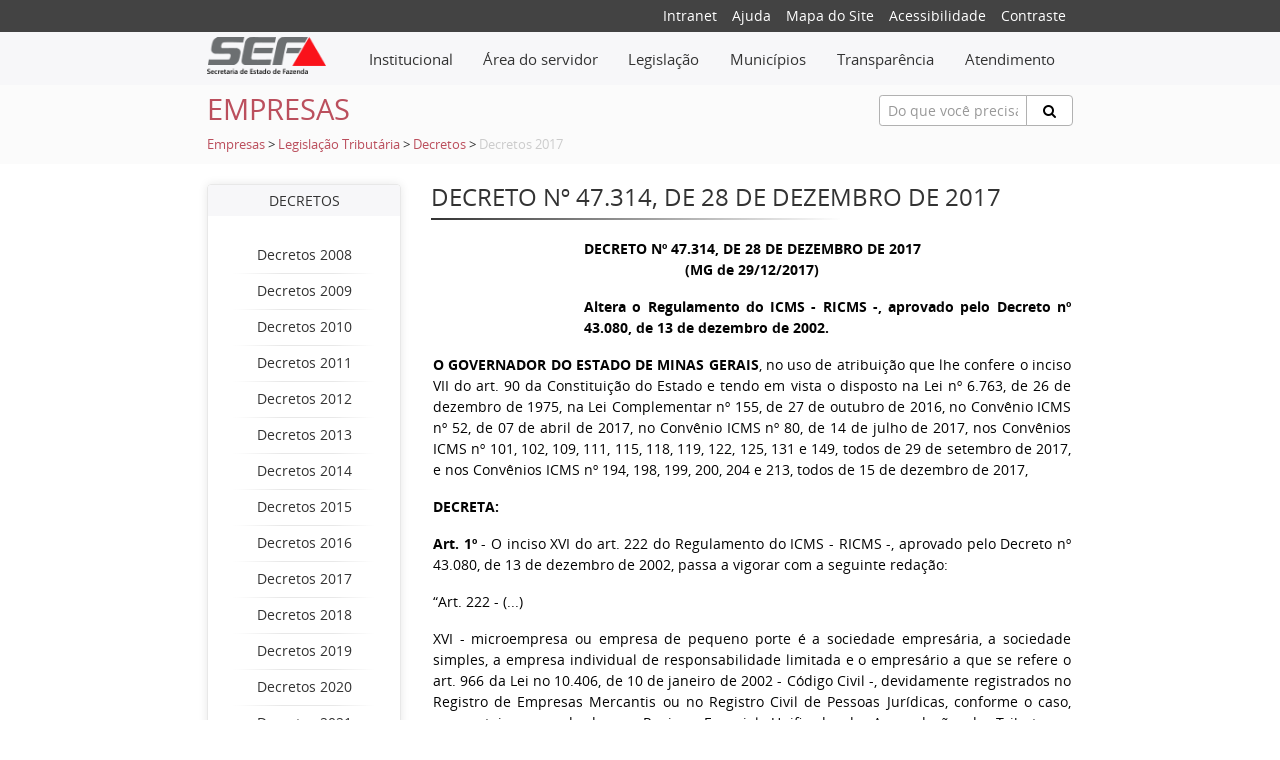

--- FILE ---
content_type: text/html;charset=UTF-8
request_url: https://www.fazenda.mg.gov.br/empresas/legislacao_tributaria/decretos/2017/d47314_2017.html
body_size: 410990
content:
<!DOCTYPE html>
<html lang="pt-br">
	<head>  	
		<meta charset="utf-8">
<meta http-equiv="X-UA-Compatible" content="chrome=1,IE=EmulateIE10,IE=10,IE=11">
<meta name="viewport" content="width=device-width, initial-scale=1">
<meta http-equiv="Content-Security-Policy" content="upgrade-insecure-requests">

<!-- Global site tag (gtag.js) - Google Analytics -->
<script async src="https://www.googletagmanager.com/gtag/js?id=UA-89039843-1"></script>
<script>
  window.dataLayer = window.dataLayer || [];
  function gtag(){dataLayer.push(arguments);}
  gtag('js', new Date());

  gtag('config', 'UA-89039843-1');
</script>

<!-- Hotjar Tracking Code for fazenda.mg.gov.br -->
<script>
    (function(h,o,t,j,a,r){
        h.hj=h.hj||function(){(h.hj.q=h.hj.q||[]).push(arguments)};
        h._hjSettings={hjid:3521532,hjsv:6};
        a=o.getElementsByTagName('head')[0];
        r=o.createElement('script');r.async=1;
        r.src=t+h._hjSettings.hjid+j+h._hjSettings.hjsv;
        a.appendChild(r);
    })(window,document,'https://static.hotjar.com/c/hotjar-','.js?sv=');
</script>

<meta name="description" content="DECRETO Nº 47.314, DE 28 DE DEZEMBRO DE 2017">
<meta name="keywords" content="SEF, SEFMG, SEF-MG, SEF/MG, ipva, para, rio, pautas, sintegra, icms, cadastro, contribuintes, 2011, fiscal, minas, tributária, secretaria, estado, fazenda, receita, pagamento, restituição, fiscal, nota, taxa, itcd, das" />
<!-- Bootstrap -->
<title>DECRETO Nº 47.314, DE 28 DE DEZEMBRO DE 2017 - SEF/MG</title>
<link href="/export/system/modules/org.fazenda.mg.gov.br/resources/css/plyr.css" rel="stylesheet">
<link href="/system/modules/org.fazenda.mg.gov.br/resources/css/helper.css" rel="stylesheet">
<link href="/system/modules/org.fazenda.mg.gov.br/resources/css/bootstrap.css" rel="stylesheet">
<link href="/system/modules/org.fazenda.mg.gov.br/resources/css/geral.css" rel="stylesheet">
<link rel="stylesheet" href="/system/modules/org.fazenda.mg.gov.br/resources/css/open-sans.css" type="text/css" />
<link href="/system/modules/org.fazenda.mg.gov.br/resources/css/font-awesome.min.css" rel="stylesheet">
<link href="/system/modules/org.fazenda.mg.gov.br/resources/img/favicon.ico" type="image/ico" rel="icon">
<link rel="stylesheet" href="https://cdn.privacytools.com.br/public_api/banner/style/4n1J21614191.css?t=1">
<script type="text/javascript" src="https://cdn.privacytools.com.br/public_api/banner/script/bottom/4n1J21614191.js?t=1"></script>

<![endif]--></head>

	<body>

		<div class="small-top">
	<div class="container">
		<div class="row">
			<div class="col-xs-12 offset-lg-6 col-lg-6">
				<div class="social-icon">        
					<ul class="navSuperior">
						<li><a href="http://portalintranet.fazenda.mg.gov.br/openintranet/opencms/" target="_blank">Intranet</a></li>
						<li><a href="/export/utilidades/ajuda.html">Ajuda</a></li>
						<li><a href="/export/utilidades/mapa.html">Mapa do Site </a></li>
						<li><a href="/export/utilidades/acessibilidade.html">Acessibilidade</a> </li>
						<li><a href="#" data-contraste="0">Contraste</a> </li>
					</ul>
				</div>
			</div>
		</div>
	</div>
</div>
<nav class="navbar navbar-light bg-faded">
	<div class="container">
		<div class="row">    
			<div class="hidden-sm-up">
				<button class="navbar-toggler hidden-sm-up" type="button" 
						data-toggle="collapse" data-target="#navbar-header" 
						aria-controls="navbar-header" aria-expanded="false" 
						aria-label="Toggle navigation"></button>
			</div>
			<div class="col-xs-12 col-md-2 text-xs-center text-sm-left">
				<a href="/"><img class="img-logo" src="/export/system/modules/org.fazenda.mg.gov.br/resources/img/logo2.png"/></a>
			</div>
			<div class="col-xs-12 col-md-10">   
				<div class="collapse navbar-toggleable-xs" id="navbar-header">
					<div class="admin-bar">
						<ul class="nav navbar-nav">
							<li class="dropdown mega-dropdown nav-item icone-menu">
								<a href="#" class="dropdown-toggle nav-link" data-toggle="dropdown">								
									<div class="menu-inline"> Institucional </div></a>
								<ul class="dropdown-menu mega-dropdown-menu menu-curto">
		<li class="col-md-8">
					<ul>
						<li class="dropdown-header"><a href="/secretaria/">A Secretaria</a></li>
						<li><a href="/secretaria/Governanca-e-Gestao-Estrategica/">Governança e Gestão Estratégica</a></li>
					<li><a href="/secretaria/comissao_etica/">Comissão de Ética</a></li>
					<li><a href="/secretaria/controladoria-setorial/">Controladoria Setorial</a></li>
					<li><a href="/secretaria/historia/">História</a></li>
					<li><a href="/secretaria/legislacao_institucional/">Legislação Institucional</a></li>
					<li class="divider"></li>
					<li><a href="/secretaria/Organograma/">Organograma</a></li>
					<li><a href="/secretaria/plano-de-comunicacao-institucional/">Plano de Comunicação Institucional</a></li>
					<li><a href="/secretaria/plano-de-gestao-de-riscos/">Plano de Gestão de Riscos</a></li>
					<li><a href="/secretaria/Plano_de_Integridade_SEF/">Programa de Integridade SEF</a></li>
					<li><a href="/secretaria/politica-de-seguranca-da-informacao-/">Política de Segurança da Informação </a></li>
					</ul>
				</li>
				<li class="col-md-8">
					<ul>
						<li><a href="/secretaria/index-00001.html">Transparência</a></li>
					<li><a href="/secretaria/quem_e_quem/">Quem é Quem</a></li>
					<li><a href="/secretaria/enderecos/">Endereços</a></li>
					</ul>
				</li>
				</ul>
</li>
							<li class="dropdown mega-dropdown nav-item icone-menu">
								<a class="dropdown-toggle nav-link" data-toggle="dropdown" href="#">								
									<div class="menu-inline">Área do servidor</div></a> 
								<ul class="dropdown-menu mega-dropdown-menu menu-curto">
		<li class="col-md-12">
					<ul>
						<li class="dropdown-header"><a href="/servidores/">Servidores</a></li>
						<li><a href="/servidores/processo-de-reopcao/">Processo de Reopção</a></li>
					<li><a href="/servidores/cartilha-direitos-e-beneficios-servidores-fazendarios/">Cartilha Direitos e Benefícios Servidores Fazendários</a></li>
					<li><a href="/servidores/acompanhamento_sociofuncional/">Acompanhamento Sociofuncional</a></li>
					<li><a href="/servidores/aposentadoria/">Aposentadoria</a></li>
					<li><a href="/servidores/desempenho/">Avaliação Trimestral - Cota GEPI/GDI</a></li>
					<li class="divider"></li>
					<li><a href="/servidores/cadastro_beneficios/">Cadastro e Benefícios</a></li>
					<li><a href="/servidores/movimentacao_servidor/">Movimentação de Servidor</a></li>
					<li><a href="/servidores/nomeacao-concurso-afre-2022/">Nomeação Concurso AFRE 2022</a></li>
					<li><a href="/servidores/pagamento/">Pagamento</a></li>
					<li><a href="/servidores/recrutamento_estagiario/">Recrutamento de Estagiários</a></li>
					</ul>
				</li>
				</ul>
</li>
							<li class="dropdown mega-dropdown nav-item icone-menu">
								<a class="dropdown-toggle nav-link" data-toggle="dropdown" href="#">								
									<div class="menu-inline">Legislação</div></a>
								<ul class="dropdown-menu mega-dropdown-menu menu-curto">
		<li class="col-md-12">
					<ul>
						<li><a href="/legislacao/legislacao-tributaria">Legislação Tributária</a></li>
					<li><a href="/legislacao/htmlredirect">Legislação Institucional</a></li>
					</ul>
				</li>
				</ul>
</li>
							<li class="dropdown mega-dropdown nav-item icone-menu">
								<a class="dropdown-toggle nav-link" data-toggle="dropdown" href="#">								
									<div class="menu-inline">Municípios</div></a>
								<ul class="dropdown-menu mega-dropdown-menu menu-curto">
		<li class="col-md-12">
					<ul>
						<li><a href="/municipios/assuntos-municipais">Assuntos Municipais</a></li>
					</ul>
				</li>
				</ul>
</li>              				
							<li class="dropdown mega-dropdown nav-item icone-menu">
								<a class="dropdown-toggle nav-link" data-toggle="dropdown" href="#">								
									<div class="menu-inline">Transparência</div></a> 
								<ul class="dropdown-menu mega-dropdown-menu ">
		<li class="col-md-4">
					<ul>
						<li><a href="/transparencia/aplicativo-tesouro-na-mao">Aplicativo Tesouro na Mão</a></li>
					<li><a href="/transparencia/atendimentos-legais/">Atendimentos Legais</a></li>
					<li><a href="/transparencia/bens/">Bens</a></li>
					<li><a href="/transparencia/compensacao-dos-creditos-lei-23.510/">Compensação dos Créditos (Lei 23.510)</a></li>
					<li><a href="/transparencia/compras-e-contratos/">Compras e contratos</a></li>
					<li class="divider"></li>
					<li><a href="/transparencia/concursos-publicos/">Concursos públicos</a></li>
					<li><a href="/transparencia/convenios-de-entrada/">Convênios de entrada</a></li>
					<li><a href="/transparencia/convenios-repasses-e-transferencias/">Convênios, repasses e transferências</a></li>
					<li><a href="/transparencia/cronologia-dos-pagamentos/">Cronologia dos Pagamentos</a></li>
					<li><a href="/transparencia/dados-abertos/">Dados abertos</a></li>
					</ul>
				</li>
				<li class="col-md-4">
					<ul>
						<li><a href="/transparencia/despesas-e-receitas/">Despesas e receitas</a></li>
					<li><a href="/transparencia/divida-ativa">Dívida Ativa</a></li>
					<li><a href="/transparencia/divida-publica/">Dívida Pública Estadual</a></li>
					<li><a href="/transparencia/divulgacao-de-termos-de-doacao/">Divulgação de Termos de Doação</a></li>
					<li><a href="/transparencia/empresas-estatais/">Empresas Estatais de Minas Gerais</a></li>
					<li class="divider"></li>
					<li><a href="/transparencia/ifinancas/">iFinanças</a></li>
					<li><a href="/transparencia/informacoes-classificadas-e-desclassificadas/">Informações classificadas e desclassificadas</a></li>
					<li><a href="/transparencia/lai/">Lei de Acesso à Informação (LAI)</a></li>
					<li><a href="/transparencia/lgpd/">Lei Geral de Proteção de Dados (LGPD)</a></li>
					<li><a href="/transparencia/metas-bimestrais-de-arrecadacao/">Metas Bimestrais de Arrecadação</a></li>
					</ul>
				</li>
				<li class="col-md-4">
					<ul>
						<li><a href="/transparencia/participacao-social/">Participação social</a></li>
					<li><a href="/transparencia/portal-da-transparencia/">Portal da Transparência</a></li>
					<li><a href="/transparencia/prestacao-de-contas/">Prestação de Contas</a></li>
					<li><a href="/transparencia/previdencia-complementar-das-estatais/">Previdência complementar das empresas estatais</a></li>
					<li><a href="/transparencia/programas-e-acoes/">Programas e ações</a></li>
					<li class="divider"></li>
					<li><a href="/transparencia/regime-de-recuperacao-fiscal-rrf">Regime de Recuperação Fiscal - RRF</a></li>
					<li><a href="/transparencia/renuncias/">Renúncias de Receita</a></li>
					<li><a href="/transparencia/repasses-municipios/">Repasses Municipios</a></li>
					<li><a href="/transparencia/servidores/">Servidores</a></li>
					<li><a href="/transparencia/prestacao-de-contas_0001/">Prestação de Contas</a></li>
					</ul>
				</li>
				</ul>
</li>
							<li class="dropdown mega-dropdown nav-item icone-menu">
								<a class="dropdown-toggle nav-link" data-toggle="dropdown" href="#">								
									<div class="menu-inline">Atendimento</div></a> 
								<ul class="dropdown-menu mega-dropdown-menu menu-curto">
		<li class="col-md-12">
					<ul>
						<li class="dropdown-header"><a href="/atendimento/">Atendimento</a></li>
						<li><a href="/atendimento/canais-de-atendimento">Canais de Atendimento</a></li>
					<li><a href="/atendimento/catalogo-de-servicos-on-line">Catálogo de Serviços</a></li>
					<li><a href="/atendimento/SIARE">SIARE</a></li>
					<li><a href="/atendimento/Agendamento-novo">Agendamento</a></li>
					<li><a href="/atendimento/155-ligminas/">155 - LigMinas</a></li>
					<li class="divider"></li>
					<li><a href="/atendimento/Fale-com-o-tesouro">Fale com o Tesouro</a></li>
					<li><a href="/atendimento/fale-com-a-spgf-servidor-ativo">Portal SPGF - Servidor Ativo</a></li>
					<li><a href="/atendimento/fale-com-a-spgf-inativo-pensionista">Fale com a SPGF - Inativo/Pensionista</a></li>
					<li><a href="/atendimento/clique-denuncia">Clique Denúncia</a></li>
					</ul>
				</li>
				</ul>
</li>
						</ul>
					</div>
				</div>
			</div>
		</div>
	</div>
</nav> <!-- /navbar --><section class="titulo-pagina">
    <div class="container">
        <div class="row pt-10">
            <div class="col-xs-12 col-md-4 text-xs-center text-sm-left">
                <h3 class="title-conteudo">Empresas</h3>
                </div>
            <div class="col-xs-12 offset-md-2 col-md-6 offset-lg-5 col-lg-3 pb-10">
                <form action="/utilidades/busca/index.html" name="formBusca" method="post">
	<div class="input-group animated fadeInDown hidden-print" id="searchContentHeader">
		<input type="text" name="termoDigitado" class="form-control form-control-sm" placeholder="Do que você precisa?" id="termoDigitado" style="height:31px;border: 1px solid #b1b1b1;">
		<span class="input-group-btn">
			<button class="btn btn-default btn-search" type="button" onclick="this.form.submit(); return false;" style="height:31px;border: 1px solid #b1b1b1;"><i class="fa fa-search"></i></button>
		</span>
	</div>
</form>
</div>
            <div class="col-xs-12 migalha pb-10">
	<a href="/empresas/">Empresas</a> 
					<span>   > 	</span>
				<a href="/empresas/legislacao_tributaria/">Legislação Tributária</a> 
					<span>   > 	</span>
				<a href="/empresas/legislacao_tributaria/decretos/">Decretos</a> 
					<span>   > 	</span>
				<span class="inativo">Decretos 2017</span> 							
				</div>
</div>
    </div>
</section><section class="conteudo" style="margin-bottom: 50px";>
			<div class="wrapper">
				<div class="container">
					<div class="row space">
						<div class="col-md-3">
							<!-- Pega o menu do item anterior -->
	<div class="menu-lateral text-center">
		<div class="box-top"> Decretos</div>                        	
		<div class="box-down">  
			<br/>          
			<div class="row">
					<a href="/empresas/legislacao_tributaria/decretos/2008/">
						<div class="col-xs-12">
							Decretos 2008</div>
					</a>
				</div>
				<div class="divider clearfix" style="margin: 0px;"></div>
				<div class="row">
					<a href="/empresas/legislacao_tributaria/decretos/2009/">
						<div class="col-xs-12">
							Decretos 2009</div>
					</a>
				</div>
				<div class="divider clearfix" style="margin: 0px;"></div>
				<div class="row">
					<a href="/empresas/legislacao_tributaria/decretos/2010/">
						<div class="col-xs-12">
							Decretos 2010</div>
					</a>
				</div>
				<div class="divider clearfix" style="margin: 0px;"></div>
				<div class="row">
					<a href="/empresas/legislacao_tributaria/decretos/2011/">
						<div class="col-xs-12">
							Decretos 2011</div>
					</a>
				</div>
				<div class="divider clearfix" style="margin: 0px;"></div>
				<div class="row">
					<a href="/empresas/legislacao_tributaria/decretos/2012/">
						<div class="col-xs-12">
							Decretos 2012</div>
					</a>
				</div>
				<div class="divider clearfix" style="margin: 0px;"></div>
				<div class="row">
					<a href="/empresas/legislacao_tributaria/decretos/2013/">
						<div class="col-xs-12">
							Decretos 2013</div>
					</a>
				</div>
				<div class="divider clearfix" style="margin: 0px;"></div>
				<div class="row">
					<a href="/empresas/legislacao_tributaria/decretos/2014/">
						<div class="col-xs-12">
							Decretos 2014</div>
					</a>
				</div>
				<div class="divider clearfix" style="margin: 0px;"></div>
				<div class="row">
					<a href="/empresas/legislacao_tributaria/decretos/2015/">
						<div class="col-xs-12">
							Decretos 2015</div>
					</a>
				</div>
				<div class="divider clearfix" style="margin: 0px;"></div>
				<div class="row">
					<a href="/empresas/legislacao_tributaria/decretos/2016/">
						<div class="col-xs-12">
							Decretos 2016</div>
					</a>
				</div>
				<div class="divider clearfix" style="margin: 0px;"></div>
				<div class="row">
					<a href="/empresas/legislacao_tributaria/decretos/2017/">
						<div class="col-xs-12">
							Decretos 2017</div>
					</a>
				</div>
				<div class="divider clearfix" style="margin: 0px;"></div>
				<div class="row">
					<a href="/empresas/legislacao_tributaria/decretos/2018/">
						<div class="col-xs-12">
							Decretos 2018</div>
					</a>
				</div>
				<div class="divider clearfix" style="margin: 0px;"></div>
				<div class="row">
					<a href="/empresas/legislacao_tributaria/decretos/2019/">
						<div class="col-xs-12">
							Decretos 2019</div>
					</a>
				</div>
				<div class="divider clearfix" style="margin: 0px;"></div>
				<div class="row">
					<a href="/empresas/legislacao_tributaria/decretos/2020/">
						<div class="col-xs-12">
							Decretos 2020</div>
					</a>
				</div>
				<div class="divider clearfix" style="margin: 0px;"></div>
				<div class="row">
					<a href="/empresas/legislacao_tributaria/decretos/2021/">
						<div class="col-xs-12">
							Decretos 2021</div>
					</a>
				</div>
				<div class="divider clearfix" style="margin: 0px;"></div>
				<div class="row">
					<a href="/empresas/legislacao_tributaria/decretos/2022/">
						<div class="col-xs-12">
							Decretos 2022</div>
					</a>
				</div>
				<div class="divider clearfix" style="margin: 0px;"></div>
				<div class="row">
					<a href="/empresas/legislacao_tributaria/decretos/2023/">
						<div class="col-xs-12">
							Decretos 2023</div>
					</a>
				</div>
				<div class="divider clearfix" style="margin: 0px;"></div>
				<div class="row">
					<a href="/empresas/legislacao_tributaria/decretos/2024/">
						<div class="col-xs-12">
							Decretos 2024</div>
					</a>
				</div>
				<div class="divider clearfix" style="margin: 0px;"></div>
				<div class="row">
					<a href="/empresas/legislacao_tributaria/decretos/2025/">
						<div class="col-xs-12">
							Decretos 2025</div>
					</a>
				</div>
				</div>
	</div>	
</div>
						<div class="col-md-9">
							<div  id="conteudo" ><div class="conteudo">
		<div class="headline">
				<h4 >DECRETO Nº 47.314, DE 28 DE DEZEMBRO DE 2017</h4>
				<hr class="conteudo-separator"/>
			</div>
		<div >
			<html>
 <head></head>
 <body>
  <table cellpadding="5" cellspacing="8" border="0" class="table-responsive"> 
   <tbody> 
    <tr> 
     <td valign="top"> 
      <div class="WordSection1"> 
       <p class="MsoNormal" style="text-align: center; font-weight: bold;"><span style="">DECRETO Nº 47.314, DE 28 DE DEZEMBRO DE 2017<br>(MG de 29/12/2017)</span></p> 
       <p class="MsoNormal" style="text-align: justify; margin-left: 4.0cm; font-weight: bold;"><span style="">Altera o Regulamento do ICMS - RICMS -, aprovado pelo Decreto nº 43.080, de 13 de dezembro de 2002.</span></p> 
       <p class="MsoNormal" style="text-align:justify; "><strong><span style="">O GOVERNADOR DO ESTADO DE MINAS GERAIS</span></strong><span style="">, no uso de atribuição que lhe confere o inciso VII do art. 90 da Constituição do Estado e tendo em vista o disposto na Lei nº 6.763, de 26 de dezembro de 1975, na Lei Complementar nº 155, de 27 de outubro de 2016, no Convênio ICMS nº 52, de 07 de abril de 2017, no Convênio ICMS nº 80, de 14 de julho de 2017, nos Convênios ICMS nº 101, 102, 109, 111, 115, 118, 119, 122, 125, 131 e 149, todos de 29 de setembro de 2017, e nos Convênios ICMS nº 194, 198, 199, 200, 204 e 213, todos de 15 de dezembro de 2017,</span></p> 
       <p class="MsoNormal" style="text-align: justify; font-weight: bold;"><span style="">DECRETA:</span></p> 
       <p class="MsoNormal" style="text-align:justify; "><strong><span style="">Art. 1º</span></strong><span style="">&nbsp;- O inciso XVI do art. 222 do Regulamento do ICMS - RICMS -, aprovado pelo Decreto nº 43.080, de 13 de dezembro de 2002, passa a vigorar com a seguinte redação:</span></p> 
       <p class="MsoNormal" style="text-align:justify; "><span style="">“Art. 222 - (...)</span></p> 
       <p class="MsoNormal" style="text-align:justify; "><span style="">XVI - microempresa ou empresa de pequeno porte é a sociedade empresária, a sociedade simples, a empresa individual de responsabilidade limitada e o empresário a que se refere o art. 966 da Lei no 10.406, de 10 de janeiro de 2002 - Código Civil -, devidamente registrados no Registro de Empresas Mercantis ou no Registro Civil de Pessoas Jurídicas, conforme o caso, que esteja enquadrada no Regime Especial Unificado de Arrecadação de Tributos e Contribuições devidos pelas Microempresas e Empresas de Pequeno Porte - Simples Nacional - e que aufira receita bruta anual, apurada na forma prevista em regulamento, igual ou inferior ao sublimite estabelecido no § 4º do art. 19 da Lei Complementar Federal nº 123, de 14 de dezembro de 2006;”.</span></p> 
       <p class="MsoNormal" style="text-align:justify; "><strong><span style="">Art. 2º</span></strong><span style="">&nbsp;- Os §§ 2º e 3º do art. 12 da Parte 1 do Anexo XV do RICMS passam a vigorar com a seguinte redação:</span></p> 
       <p class="MsoNormal" style="text-align:justify; "><span style="">“Art. 12 - (...)</span></p> 
       <p class="MsoNormal" style="text-align:justify; "><span style="">§ 2º - A responsabilidade prevista neste artigo aplica-se também ao imposto devido na entrada, em operação interestadual iniciada em unidade da Federação com a qual Minas Gerais tenha celebrado protocolo ou convênio para a instituição de substituição tributária, das mercadorias submetidas ao regime de substituição tributária relacionadas na Parte 2 deste Anexo, e destinadas a uso, consumo ou ativo imobilizado do destinatário.</span></p> 
       <p class="MsoNormal" style="text-align:justify; "><span style="">§ 3º - O regime de substituição tributária alcança somente as mercadorias constantes dos itens vinculados aos respectivos capítulos nos quais estão inseridas.”.</span></p> 
       <p class="MsoNormal" style="text-align:justify; "><strong><span style="">Art. 3º</span></strong><span style="">&nbsp;- O art. 12-A da Parte 1 do Anexo XV do RICMS passa a vigorar com a seguinte redação:</span></p> 
       <p class="MsoNormal" style="text-align:justify; "><span style="">“Art. 12-A - As mercadorias passíveis de sujeição ao regime de substituição tributária relativo às operações subsequentes são todas as mercadorias relacionadas na Parte 2 deste Anexo, nos termos do Convênio ICMS 52, de 7 de abril de 2017.”.</span></p> 
       <p class="MsoNormal" style="text-align:justify; "><strong><span style="">Art. 4º</span></strong><span style="">&nbsp;- O art. 15 da Parte 1 do Anexo XV do RICMS fica acrescido do § 2º, passando o parágrafo único a constituir o § 1º, com a seguinte redação:</span></p> 
       <p class="MsoNormal" style="text-align:justify; "><span style="">“Art. 15 - (...)</span></p> 
       <p class="MsoNormal" style="text-align:justify; "><span style="">§ 1º - A responsabilidade prevista neste artigo aplica-se também ao destinatário de mercadoria desacompanhada do comprovante de recolhimento, na hipótese em que o imposto deveria ter sido recolhido por ocasião da saída da mercadoria.</span></p> 
       <p class="MsoNormal" style="text-align:justify; "><span style="">§ 2º - O disposto neste artigo não se aplica quando o destinatário adquirir mercadoria de estabelecimento alienante ou remetente mineiro, detentor de regime especial de tributação de atribuição da responsabilidade pela retenção e recolhimento do imposto devido por substituição tributária, e não tiver acesso às informações necessárias à conferência do preço de partida da mercadoria para a formação da base de cálculo do imposto devido por substituição tributária.”.</span></p> 
       <p class="MsoNormal" style="text-align:justify; "><strong><span style="">Art. 5º</span></strong><span style="">&nbsp;- Os incisos I, IV e V do caput e o § 2º, todos do art. 18 da Parte 1 do Anexo XV do RICMS, passam a vigorar com as seguintes alterações, ficando o referido artigo acrescido dos incisos VII e VIII, com a seguinte redação:</span></p> 
       <p class="MsoNormal" style="text-align:justify; "><span style="">“Art. 18 - (...)</span></p> 
       <p class="MsoNormal" style="text-align:justify; "><span style="">I - às operações, inclusive de importação e de aquisição em licitação promovida pelo poder público, que destinem mercadorias submetidas ao regime de substituição tributária a estabelecimento industrial fabricante da mesma mercadoria, assim entendida a classificada no mesmo Código Especificador da Substituição Tributária - CEST -, hipótese em que a retenção do imposto devido por substituição tributária será realizada no momento da saída da mercadoria;</span></p> 
       <p class="MsoNormal" style="text-align:justify; "><span style="">(...)</span></p> 
       <p class="MsoNormal" style="text-align:justify; "><span style="">IV - às operações que destinem mercadorias a estabelecimento industrial para emprego em processo de industrialização como matéria-prima, produto intermediário ou material de embalagem, desde que este estabelecimento não comercialize a mesma mercadoria;</span></p> 
       <p class="MsoNormal" style="text-align:justify; "><span style="">V - às operações que destinem mercadorias submetidas ao regime de substituição tributária a contribuinte detentor de regime especial de tributação de atribuição de responsabilidade, na condição de substituto tributário, pela retenção e recolhimento do ICMS devido pelas saídas subsequentes, concedido pelo Superintendente de Tributação, exceto em relação às mercadorias constantes dos capítulos 1, 3 a 7, 13 e 23 a 26, todos da Parte 2 deste Anexo;</span></p> 
       <p class="MsoNormal" style="text-align:justify; "><span style="">(...)</span></p> 
       <p class="MsoNormal" style="text-align:justify; "><span style="">VII - às operações com mercadorias produzidas em escala industrial não relevante, observado o disposto no art. 18-A desta Parte;</span></p> 
       <p class="MsoNormal" style="text-align:justify; "><span style="">VIII - às operações realizadas entre estabelecimentos de empresas interdependentes, conforme previsão em dispositivos específicos da legislação tributária mineira.</span></p> 
       <p class="MsoNormal" style="text-align:justify; "><span style="">(...)</span></p> 
       <p class="MsoNormal" style="text-align:justify; "><span style="">§ 2º - Na hipótese do inciso IV do caput, não se considera industrialização a modificação efetuada na mercadoria pelo estabelecimento comercial para atender à especificação individual do consumidor final.”.</span></p> 
       <p class="MsoNormal" style="text-align:justify; "><strong><span style="">Art. 6º</span></strong><span style="">&nbsp;- O art. 18-A da Parte 1 do Anexo XV do RICMS passa a vigorar com a seguinte redação:</span></p> 
       <p class="MsoNormal" style="text-align:justify; "><span style="">“Art. 18-A - As mercadorias constantes dos capítulos da Parte 3 deste Anexo considerar-se-ão fabricadas em escala industrial não relevante quando produzidas por microempresa que atenda, cumulativamente, às seguintes condições:</span></p> 
       <p class="MsoNormal" style="text-align:justify; "><span style="">I - ser optante pelo Regime Especial Unificado de Arrecadação de Tributos e Contribuições devidos pelas Microempresas e Empresas de Pequeno Porte - Simples Nacional -, instituído pela Lei Complementar Federal nº 123, de 14 de dezembro de 2006;</span></p> 
       <p class="MsoNormal" style="text-align:justify; "><span style="">II - auferir, no exercício anterior, receita bruta igual ou inferior a R$ 180.000,00 (cento e oitenta mil reais);</span></p> 
       <p class="MsoNormal" style="text-align:justify; "><span style="">III - possuir estabelecimento único;</span></p> 
       <p class="MsoNormal" style="text-align:justify; "><span style="">IV - ser credenciada pela Secretaria de Estado de Fazenda de Minas Gerais.</span></p> 
       <p class="MsoNormal" style="text-align:justify; "><span style="">§ 1º - As mercadorias fabricadas em escala industrial não relevante não são passíveis de sujeição ao regime de substituição tributária relativo às operações subsequentes em todas as etapas de circulação da mercadoria até o consumidor final, desde que cumpridas todas as condições previstas neste artigo.</span></p> 
       <p class="MsoNormal" style="text-align:justify; "><span style="">§ 2º - Na hipótese de o contribuinte não ter funcionado por todo o exercício anterior, inclusive no caso de início de suas atividades no decorrer do exercício, para fins do disposto no inciso II, considerar-se-á a receita bruta auferida proporcionalmente aos meses de efetivo funcionamento.</span></p> 
       <p class="MsoNormal" style="text-align:justify; "><span style="">§ 3º - Não se consideram fabricados em escala industrial não relevante as mercadorias importadas do exterior ou que possuam conteúdo de importação superior a 40% (quarenta por cento), nos termos da Resolução do Senado Federal nº 13, de 25 de abril de 2012.</span></p> 
       <p class="MsoNormal" style="text-align:justify; "><span style="">§ 4º - O contribuinte que atender as condições previstas nos incisos I a III do caput e desejar que as mercadorias que fabrica, devidamente listadas na Parte 3 deste Anexo, não se subsumam ao regime de substituição tributária deverá solicitar seu credenciamento a esta Secretaria mediante a protocolização do formulário, previsto no Anexo XXVIII do Convênio ICMS 52, de 2017, devidamente preenchido, na Administração Fazendária de sua circunscrição.</span></p> 
       <p class="MsoNormal" style="text-align:justify; "><span style="">§ 5º - A Administração Fazendária encaminhará o formulário à Delegacia Fiscal competente que analisará as informações apresentadas e emitirá parecer dirigido à Superintendência de Fiscalização - SUFIS -, que:</span></p> 
       <p class="MsoNormal" style="text-align:justify; "><span style="">I - se deferir o pleito, deverá encaminhar o expediente à Superintendência de Tributação - SUTRI -, para publicação em portaria;</span></p> 
       <p class="MsoNormal" style="text-align:justify; "><span style="">II - se indeferir a solicitação, cientificará o contribuinte da decisão que, se for o caso, poderá apresentar pedido de reconsideração ao Superintendente de Fiscalização, contra a qual não cabe recurso.</span></p> 
       <p class="MsoNormal" style="text-align:justify; "><span style="">§ 6º - O contribuinte, localizado em outra unidade federada, que cumpra as condições previstas nos incisos I a III do caput, fica dispensado do credenciamento neste Estado, desde que esteja credenciado na administração tributária da unidade federada de circunscrição e conste do rol de contribuintes fabricantes de mercadorias em escala industrial não relevante publicada no respectivo sítio eletrônico na internet.</span></p> 
       <p class="MsoNormal" style="text-align:justify; "><span style="">§ 7º - O contribuinte estabelecido em unidade federada que não exija o credenciamento como fabricante de mercadorias em escala industrial não relevante e que desejar comercializar suas mercadorias sem a incidência do regime de substituição tributária com fundamento no inciso VII do caput do art. 18 desta Parte deverá solicitar o credenciamento à Diretoria de Gestão de Projetos da Superintendência de Fiscalização - DGP/ SUFIS -, mediante protocolização do formulário de que trata o § 4º, o qual deverá ser instruído com toda a documentação necessária à comprovação dos requisitos previstos nos incisos I a III do caput, em especial:</span></p> 
       <p class="MsoNormal" style="text-align:justify; "><span style="">I - a apuração transmitida por meio do Programa Gerador do Documento de Arrecadação do Simples Nacional - PGDAS-D -, referente ao mês de janeiro do ano de solicitação, caso as atividades do contribuinte tenham se iniciado em exercício anterior ao do pleito;</span></p> 
       <p class="MsoNormal" style="text-align:justify; "><span style="">II - a apuração transmitida por meio do PGDAS-D do mês anterior ao de solicitação, caso o contribuinte tenha iniciado suas atividades no mesmo exercício do pleito.</span></p> 
       <p class="MsoNormal" style="text-align:justify; "><span style="">§ 8º - Na hipótese de o contribuinte deixar de atender às condições previstas neste artigo, deverá comunicar o fato imediatamente à administração tributária em que estiver localizado, bem como às unidades federadas em que estiver credenciado, as quais promoverão sua exclusão da relação de credenciados.</span></p> 
       <p class="MsoNormal" style="text-align:justify; "><span style="">§ 9º - O contribuinte que deixar de atender às condições constantes deste artigo, bem como ultrapassar o limite de faturamento previsto no inciso II do caput durante o exercício corrente, será excluído do rol de contribuintes fabricantes de mercadorias em escala industrial não relevante, hipótese em que suas mercadorias tornar-se-ão passíveis de sujeição ao regime de substituição tributária relativo às operações subsequentes, observado o disposto no § 10.</span></p> 
       <p class="MsoNormal" style="text-align:justify; "><span style="">§ 10 - Relativamente a terceiros, o credenciamento do contribuinte ou a exclusão do rol de contribuintes fabricantes de mercadorias em escala industrial não relevante produzirão efeitos a partir do primeiro dia do mês subsequente ao da disponibilização no sítio na internet da administração tributária da unidade federada de credenciamento ou de descredenciamento.</span></p> 
       <p class="MsoNormal" style="text-align:justify; "><span style="">§ 11 - A nota fiscal eletrônica - NFe - que acobertar qualquer operação com bens e mercadorias fabricados em escala industrial não relevante deverá estar preenchida com todas as informações constantes dos campos do grupo I05b.”.</span></p> 
       <p class="MsoNormal" style="text-align:justify; "><strong><span style="">Art. 7º</span></strong><span style="">&nbsp;- O art. 19 da Parte 1 do Anexo XV do RICMS passa a vigorar com as seguintes alterações:</span></p> 
       <p class="MsoNormal" style="text-align:justify; "><span style="">“Art. 19 - (...)</span></p> 
       <p class="MsoNormal" style="text-align:justify; "><span style="">I - (...)</span></p> 
       <p class="MsoNormal" style="text-align:justify; "><span style="">b) (...)</span></p> 
       <p class="MsoNormal" style="text-align:justify; "><span style="">2 - o preço final a consumidor sugerido ou divulgado pelo industrial ou pelo importador; ou</span></p> 
       <p class="MsoNormal" style="text-align:justify; "><span style="">(...)</span></p> 
       <p class="MsoNormal" style="text-align:justify; "><span style="">§ 4º - O levantamento previsto no parágrafo anterior será promovido pela Secretaria de Estado de Fazenda ou, a seu critério, por entidade de classe representativa do setor, e deverá conter os dados cadastrais dos estabelecimentos pesquisados, as respectivas datas das coletas de preços e demais elementos suficientes para demonstrar a veracidade dos valores obtidos, observando-se ainda:</span></p> 
       <p class="MsoNormal" style="text-align:justify; "><span style="">I - (...)</span></p> 
       <p class="MsoNormal" style="text-align:justify; "><span style="">b) o preço de venda da mercadoria submetida ao regime de substituição tributária no varejo, incluído o frete, seguro e demais despesas cobradas do adquirente, ainda que por terceiros;</span></p> 
       <p class="MsoNormal" style="text-align:justify; "><span style="">(...)</span></p> 
       <p class="MsoNormal" style="text-align:justify; "><span style="">II - (...)</span></p> 
       <p class="MsoNormal" style="text-align:justify; "><span style="">a) o preço de venda da mercadoria submetida ao regime de substituição tributária no estabelecimento industrial, importador ou atacadista, incluído o Imposto sobre Produtos Industrializados - IPI -, o frete, o seguro e as demais despesas cobradas do destinatário, ainda que por terceiros, excluído o valor do ICMS relativo à substituição tributária;</span></p> 
       <p class="MsoNormal" style="text-align:justify; "><span style="">(...)</span></p> 
       <p class="MsoNormal" style="text-align:justify; "><span style="">§ 4º-A - A Secretaria de Estado de Fazenda poderá autorizar que o levantamento a que se refere o § 4º seja realizado por instituto, órgão ou entidade de reputação idônea, desvinculado da entidade representativa do setor, hipótese em que o resultado da pesquisa dependerá de homologação.</span></p> 
       <p class="MsoNormal" style="text-align:justify; "><span style="">§ 5º - (...)</span></p> 
       <p class="MsoNormal" style="text-align:justify; "><span style="">IV - (...)</span></p> 
       <p class="MsoNormal" style="text-align:justify; "><span style="">b) o percentual de carga tributária efetiva, assim considerado o valor do coeficiente obtido pela multiplicação do valor da base de cálculo tributável pelo percentual correspondente à alíquota da mercadoria na operação e pela subsequente razão pelo valor da operação, caso a operação própria do contribuinte industrial a que se refere à alínea “a” esteja sujeita à redução de base de cálculo.</span></p> 
       <p class="MsoNormal" style="text-align:justify; "><span style="">(...)</span></p> 
       <p class="MsoNormal" style="text-align:justify; "><span style="">§ 13 - O disposto no item 2 da alínea “b” do inciso I do caput aplica-se, também:</span></p> 
       <p class="MsoNormal" style="text-align:justify; "><span style="">I - ao estabelecimento encomendante da industrialização que seja o detentor da marca;</span></p> 
       <p class="MsoNormal" style="text-align:justify; "><span style="">II - a outro estabelecimento, conforme definição contida em regime especial.</span></p> 
       <p class="MsoNormal" style="text-align:justify; "><span style="">§ 14 - Nas operações internas e interestaduais, a Secretaria de Estado de Fazenda poderá estabelecer como base de cálculo a prevista no item 3 da alínea “b” do inciso I do caput quando o valor da operação própria praticado pelo remetente for igual ou superior a percentual do PMPF ou preço sugerido para a mercadoria, conforme previsão em dispositivos específicos da legislação tributária mineira.”.</span></p> 
       <p class="MsoNormal" style="text-align:justify; "><strong><span style="">Art. 8º</span></strong><span style="">&nbsp;- A Parte 1 do Anexo XV do RICMS fica acrescida do art. 19-A com a seguinte redação:</span></p> 
       <p class="MsoNormal" style="text-align:justify; "><span style="">“Art. 19-A - A Diretoria de Informações Econômico-Fiscais da Superintendência de Arrecadação e Informações Fiscais - DIEF/SAIF -, após a realização da pesquisa relativa à apuração da MVA e do PMPF, cientificará as entidades representativas do setor envolvido na produção e comercialização da mercadoria do resultado encontrado, caso em que estabelecerá prazo de 10 dias para que as entidades representativas se manifestem com a devida fundamentação.</span></p> 
       <p class="MsoNormal" style="text-align:justify; "><span style="">§ 1º - Decorrido o prazo a que se refere o caput sem que tenha havido manifestação das entidades representativas do setor, considera-se validado o resultado da pesquisa e a Secretaria de Estado de Fazenda procederá à implantação das medidas necessárias à fixação da MVA ou do PMPF apurado.</span></p> 
       <p class="MsoNormal" style="text-align:justify; "><span style="">§ 2º - Havendo manifestação, a DIEF/SAIF analisará os fundamentos apresentados e dará conhecimento às entidades envolvidas sobre a decisão, com a devida fundamentação.</span></p> 
       <p class="MsoNormal" style="text-align:justify; "><span style="">§ 3º - A Secretaria de Estado de Fazenda adotará as medidas necessárias à implantação do regime de substituição tributária, com a aplicação da MVA ou do PMPF apurado, quando as informações apresentadas pelas entidades não forem aceitas, após a avaliação da manifestação recebida no prazo a que se refere o caput.”.</span></p> 
       <p class="MsoNormal" style="text-align:justify; "><strong><span style="">Art. 9º</span></strong><span style="">&nbsp;- O inciso II do caput e o § 1º, ambos do art. 20 da Parte 1 do Anexo XV do RICMS passam a vigorar com a seguinte redação:</span></p> 
       <p class="MsoNormal" style="text-align:justify; "><span style="">“Art. 20 - (...)</span></p> 
       <p class="MsoNormal" style="text-align:justify; "><span style="">II - na entrada, em operação interestadual, de mercadorias submetidas ao regime de substituição tributária destinadas a uso, consumo ou ativo imobilizado do adquirente, o valor calculado conforme a fórmula “ICMS ST DIFAL = [(V oper - ICMS origem) / (1 - ALQ interna)] x ALQ interna - (V oper x ALQ interestadual)”,</span></p> 
       <p class="MsoNormal" style="text-align:justify; "><span style="">onde:</span></p> 
       <p class="MsoNormal" style="text-align:justify; "><span style="">a) “ICMS ST DIFAL” é o valor do imposto correspondente à diferença entre a alíquota interna a consumidor final estabelecida neste Estado para a mercadoria e a alíquota interestadual;</span></p> 
       <p class="MsoNormal" style="text-align:justify; "><span style="">b) “V oper” é o valor da operação interestadual, acrescido dos valores correspondentes a frete, seguro, impostos, contribuições e outros encargos transferíveis ou cobrados do destinatário, ainda que por terceiros;</span></p> 
       <p class="MsoNormal" style="text-align:justify; "><span style="">c) “ICMS origem” é o valor do imposto correspondente à operação interestadual, destacado no documento fiscal de aquisição;</span></p> 
       <p class="MsoNormal" style="text-align:justify; "><span style="">d) “ALQ interna” é a alíquota interna estabelecida neste Estado para as operações com a mercadoria a consumidor final;</span></p> 
       <p class="MsoNormal" style="text-align:justify; "><span style="">e) “ALQ interestadual” é a alíquota estabelecida pelo Senado Federal para a operação.</span></p> 
       <p class="MsoNormal" style="text-align:justify; "><span style="">§ 1º - Para efeito do disposto no inciso I deste artigo, na hipótese em que o remetente for microempresa ou empresa de pequeno porte, deverá ser deduzido, a título de ICMS da operação própria, o resultado da aplicação da alíquota interna ou interestadual sobre o valor da respectiva operação.”.</span></p> 
       <p class="MsoNormal" style="text-align:justify; "><strong><span style="">Art. 10</span></strong><span style="">&nbsp;- O art. 22 da Parte 1 do Anexo XV do RICMS passa a vigorar com a seguinte redação:</span></p> 
       <p class="MsoNormal" style="text-align:justify; "><span style="">“Art. 22 - Para a restituição do valor do imposto pago a título de substituição tributária correspondente a fato gerador presumido que não se realizou, o contribuinte observará o disposto nesta Subseção.</span></p> 
       <p class="MsoNormal" style="text-align:justify; "><span style="">Parágrafo único - Nos casos em que o fato gerador se realizar em montante inferior ao valor da base de cálculo presumida, a restituição a que se refere o caput somente será efetivada após inequívoca comprovação de que não houve repasse do valor do imposto pleiteado no preço da mercadoria, ou, no caso de tê-lo feito, estar expressamente autorizado a recebê-lo por quem o suportou.”.</span></p> 
       <p class="MsoNormal" style="text-align:justify; "><strong><span style="">Art. 11</span></strong><span style="">&nbsp;- O § 1º do art. 24 da Parte 1 do Anexo XV do RICMS passa a vigorar com a seguinte redação:</span></p> 
       <p class="MsoNormal" style="text-align:justify; "><span style="">“Art. 24 - (...)</span></p> 
       <p class="MsoNormal" style="text-align:justify; "><span style="">§ 1º - Na hipótese em que ocorrer saída de combustível derivado de petróleo para outra unidade da Federação e o valor do imposto devido a unidade federada de destino for inferior ao montante do imposto cobrado pela unidade de origem, a restituição será realizada por meio do ressarcimento junto ao fornecedor da mercadoria.”.</span></p> 
       <p class="MsoNormal" style="text-align:justify; "><strong><span style="">Art. 12</span></strong><span style="">&nbsp;- O art. 34 da Parte 1 do Anexo XV do RICMS fica acrescido do § 2º, com a redação a seguir, passando o seu parágrafo único a constituir o seu § 1º:</span></p> 
       <p class="MsoNormal" style="text-align:justify; "><span style="">“Art. 34 - (...)</span></p> 
       <p class="MsoNormal" style="text-align:justify; "><span style="">§ 2º - Em se tratando de sujeito passivo por substituição situado em outra unidade da Federação e não inscrito no Cadastro de Contribuintes do ICMS deste Estado, o valor do ICMS recolhido a título de substituição tributária relativo à saída de mercadoria que tenha retornado integralmente ao seu estabelecimento será restituído por meio de pedido de restituição de indébito tributário.”.</span></p> 
       <p class="MsoNormal" style="text-align:justify; "><strong><span style="">Art. 13</span></strong><span style="">&nbsp;- A alínea “c” do inciso I do art. 36 da Parte 1 do Anexo XV do RICMS passa a vigorar com a seguinte redação:</span></p> 
       <p class="MsoNormal" style="text-align:justify; "><span style="">“Art. 36 - (...)</span></p> 
       <p class="MsoNormal" style="text-align:justify; "><span style="">I - (...)</span></p> 
       <p class="MsoNormal" style="text-align:justify; "><span style="">c) transmissão, via internet, até o dia 28 (vinte e oito) do mês subsequente ao do encerramento do período de apuração ou até o primeiro dia útil seguinte, na hipótese em que o prazo recair aos sábados, domingos e feriados, do arquivo digital da Declaração de Substituição Tributária, Diferencial de Alíquota e Antecipação - DeSTDA -, se enquadrado como microempresa ou empresa de pequeno porte.”.</span></p> 
       <p class="MsoNormal" style="text-align:justify; "><strong><span style="">Art. 14</span></strong><span style="">&nbsp;- A alínea “a” do inciso II do art. 37 da Parte 1 do Anexo XV do RICMS passa a vigorar com a seguinte alteração:</span></p> 
       <p class="MsoNormal" style="text-align:justify; "><span style="">“Art. 37 - (...)</span></p> 
       <p class="MsoNormal" style="text-align:justify; "><span style="">II - (...)</span></p> 
       <p class="MsoNormal" style="text-align:justify; "><span style="">a) emitida sem destaque do imposto, contendo, além das demais indicações, o preenchimento dos campos relativos ao Código de Situação Tributária - CST - 060 ou Código de Situação Tributária da Operação no Simples Nacional - CSOSN - 500 e, no campo Informações Complementares, o seguinte:</span></p> 
       <p class="MsoNormal" style="text-align:justify; "><span style="">(...)”.</span></p> 
       <p class="MsoNormal" style="text-align:justify; "><strong><span style="">Art. 15</span></strong><span style="">&nbsp;- O caput e os §§ 2º e 4º, todos do art. 39 da Parte 1 do Anexo XV do RICMS passam a vigorar com a seguinte redação:</span></p> 
       <p class="MsoNormal" style="text-align:justify; "><span style="">“Art. 39 - O sujeito passivo por substituição que adotar como base de cálculo o preço final a consumidor sugerido ou divulgado pelo industrial ou pelo importador, ocorrendo alteração dos preços, remeterá, em até 30 dias, a listagem dos novos preços:</span></p> 
       <p class="MsoNormal" style="text-align:justify; "><span style="">(...)</span></p> 
       <p class="MsoNormal" style="text-align:justify; "><span style="">§ 2º - A obrigação prevista neste artigo fica dispensada em se tratando de preço final a consumidor divulgado por entidade representativa dos respectivos segmentos econômicos, desde que a entidade remeta a listagem.</span></p> 
       <p class="MsoNormal" style="text-align:justify; "><span style="">(...)</span></p> 
       <p class="MsoNormal" style="text-align:justify; "><span style="">§ 4º - A listagem prevista no caput deverá ser remetida em formato XML e em até 30 dias após qualquer alteração de preços à Secretaria de Fazenda, Receita, Finanças, Economia ou Tributação da unidade federada de destino pelo sujeito passivo que efetuar a retenção do imposto:</span></p> 
       <p class="MsoNormal" style="text-align:justify; "><span style="">I - nas operações com veículos automotores, nos termos do Convênio ICMS 199, de 15 de dezembro de 2017 atendendo o formato previsto no Anexo Único do mencionado convênio;</span></p> 
       <p class="MsoNormal" style="text-align:justify; "><span style="">II - nas operações com cigarro e outros produtos derivados do fumo, nos termos do Convênio ICMS 111, de 29 de setembro de 2017, atendendo o formato previsto no Anexo Único do mencionado convênio;</span></p> 
       <p class="MsoNormal" style="text-align:justify; "><span style="">III - nas operações com veículos de duas rodas e três rodas motorizados, nos termos do Convênio ICMS 200, de 15 de dezembro de 2017, atendendo o formato previsto no Anexo Único do mencionado convênio.”.</span></p> 
       <p class="MsoNormal" style="text-align:justify; "><strong><span style="">Art. 16</span></strong><span style="">&nbsp;- A alínea “c” do inciso II do § 5º e o § 11, todos do art. 46 da Parte 1 do Anexo XV do RICMS, passam a vigorar com a seguinte redação:</span></p> 
       <p class="MsoNormal" style="text-align:justify; "><span style="">“Art. 46 - (...)</span></p> 
       <p class="MsoNormal" style="text-align:justify; "><span style="">§ 5º - (...)</span></p> 
       <p class="MsoNormal" style="text-align:justify; "><span style="">II - (...)</span></p> 
       <p class="MsoNormal" style="text-align:justify; "><span style="">c) a Guia Nacional de Informação e Apuração do ICMS Substituição Tributária - GIA-ST - ou a Declaração de Substituição Tributária, Diferencial de Alíquotas e Antecipação - DeSTDA -, conforme o caso;</span></p> 
       <p class="MsoNormal" style="text-align:justify; "><span style="">(...)</span></p> 
       <p class="MsoNormal" style="text-align:justify; "><span style="">§ 11 - Na hipótese de atribuição da responsabilidade por substituição tributária às microempresas e empresas de pequeno porte, inscritas no Cadastro de Contribuintes do ICMS deste Estado, o recolhimento do respectivo imposto será efetuado até o dia 2 (dois) do segundo mês subsequente ao da ocorrência do fato gerador.”.</span></p> 
       <p class="MsoNormal" style="text-align:justify; "><strong><span style="">Art. 17</span></strong><span style="">&nbsp;- A alínea “c” do inciso III, o inciso XI e a respectiva alínea “c”, bem como o § 3º, todos do art. 46 da Parte 1 do Anexo XV do RICMS, passam a vigorar com a seguinte redação:</span></p> 
       <p class="MsoNormal" style="text-align:justify; "><span style="">“Art. 46 - (...)</span></p> 
       <p class="MsoNormal" style="text-align:justify; "><span style="">III - (...)</span></p> 
       <p class="MsoNormal" style="text-align:justify; "><span style="">c) do art. 59-B desta Parte;</span></p> 
       <p class="MsoNormal" style="text-align:justify; "><span style="">(...)</span></p> 
       <p class="MsoNormal" style="text-align:justify; "><span style="">XI - o dia 9 (nove) do mês subsequente ao da entrada da mercadoria no estabelecimento:</span></p> 
       <p class="MsoNormal" style="text-align:justify; "><span style="">(...)</span></p> 
       <p class="MsoNormal" style="text-align:justify; "><span style="">c) na hipótese do art. 14, quando se tratar de destinatário distribuidor hospitalar;</span></p> 
       <p class="MsoNormal" style="text-align:justify; "><span style="">(...)</span></p> 
       <p class="MsoNormal" style="text-align:justify; "><span style="">§ 3º - O titular da Delegacia Fiscal a que estiver circunscrito o estabelecimento destinatário, considerando o volume das operações e mediante regime especial ou autorização provisória, após o pedido de regime e até a sua concessão, poderá prorrogar o prazo de pagamento do imposto para até o dia 9 (nove) do mês subsequente ao da entrada da mercadoria, caso em que o mesmo será apurado no momento da entrada da mercadoria no estabelecimento, nas seguintes hipóteses:</span></p> 
       <p class="MsoNormal" style="text-align:justify; "><span style="">I - do § 3º do art. 18 e do art. 111-A, todos desta Parte;</span></p> 
       <p class="MsoNormal" style="text-align:justify; "><span style="">II - do art. 14 desta Parte, em se tratando de estabelecimento distribuidor, atacadista, depósito ou centro de distribuição.”.</span></p> 
       <p class="MsoNormal" style="text-align:justify; "><strong><span style="">Art. 18</span></strong><span style="">&nbsp;- O art. 51 da Parte 1 do Anexo XV do RICMS passa a vigorar com a seguinte redação:</span></p> 
       <p class="MsoNormal" style="text-align:justify; "><span style="">“Art. 51 - Nas operações subsequentes com as mercadorias submetidas ao regime de substituição tributária com âmbito de aplicação 16.1 de que trata o capítulo 16 da Parte 2 deste Anexo, ocorrendo saída com a redução da base de cálculo prevista no Convênio ICMS 06/09, de 3 de abril de 2009, para fins de apuração da base de cálculo do imposto a ser retido por substituição tributária, o percentual a título de margem de valor agregado - MVA - incidirá sobre o valor resultante da aplicação da redução prevista no mencionado Convênio.”.</span></p> 
       <p class="MsoNormal" style="text-align:justify; "><strong><span style="">Art. 19</span></strong><span style="">&nbsp;- O inciso II dos §§ 1º e 2º, todos do art. 76 da Parte 1 do Anexo XV do RICMS, passam a vigorar com a seguinte redação:</span></p> 
       <p class="MsoNormal" style="text-align:justify; "><span style="">“Art. 76 - (...)</span></p> 
       <p class="MsoNormal" style="text-align:justify; "><span style="">§ 1º - (...)</span></p> 
       <p class="MsoNormal" style="text-align:justify; "><span style="">II - PMPF é o preço médio ponderado a consumidor final do combustível considerado, com ICMS incluso, praticado no Estado, expresso em moeda corrente nacional e apurado nos termos da cláusula vigésima quinta do Convênio ICMS 52, de 7 de abril de 2017, que será divulgado por ato da Comissão Técnica Permanente do ICMS - COTEPE/ICMS -, publicado no Diário Oficial da União;</span></p> 
       <p class="MsoNormal" style="text-align:justify; "><span style="">(...)</span></p> 
       <p class="MsoNormal" style="text-align:justify; "><span style="">§ 2º - (...)</span></p> 
       <p class="MsoNormal" style="text-align:justify; "><span style="">II - PMPF é o preço médio ponderado a consumidor final do álcool etílico hidratado nos termos da cláusula vigésima quinta do Convênio ICMS 52, de 7 de abril de 2017, que será divulgado por ato da COTEPE/ ICMS, publicado no Diário Oficial da União;”.</span></p> 
       <p class="MsoNormal" style="text-align:justify; "><strong><span style="">Art. 20</span></strong><span style="">&nbsp;- A alínea “b” do inciso II do art. 79 da Parte 1 do Anexo XV do RICMS passa a vigorar com a seguinte redação:</span></p> 
       <p class="MsoNormal" style="text-align:justify; "><span style="">“Art. 79 - (...)</span></p> 
       <p class="MsoNormal" style="text-align:justify; "><span style="">II - (...)</span></p> 
       <p class="MsoNormal" style="text-align:justify; "><span style="">b) na entrada, em operação interestadual, de mercadorias destinadas a uso ou consumo do adquirente, o valor calculado na forma prevista no inciso II do art. 20 desta Parte.”.</span></p> 
       <p class="MsoNormal" style="text-align:justify; "><strong><span style="">Art. 21</span></strong><span style="">&nbsp;- O art. 110 da Parte 1 do Anexo XV do RICMS fica acrescido do § 2º, passando o parágrafo único a constituir o § 1º, com a seguinte redação:</span></p> 
       <p class="MsoNormal" style="text-align:justify; "><span style="">“Art. 110 - (...)</span></p> 
       <p class="MsoNormal" style="text-align:justify; "><span style="">§ 1º - Para efeitos de aplicação do disposto neste artigo, não se consideram artefatos as chapas de vidros planos resultantes dos processos de têmpera, laminação, lapidação ou flotagem, realizados em estabelecimento industrial fabricante.</span></p> 
       <p class="MsoNormal" style="text-align:justify; "><span style="">§ 2º - Não se aplica a substituição tributária de que trata o caput quando o destinatário for micro-empresa ou empresa de pequeno porte.”.</span></p> 
       <p class="MsoNormal" style="text-align:justify; "><strong><span style="">Art. 22</span></strong><span style="">&nbsp;- O art. 110-A da Parte 1 do Anexo XV do RICMS fica acrescido do § 2º, passando o parágrafo único a constituir o § 1º, com a seguinte redação:</span></p> 
       <p class="MsoNormal" style="text-align:justify; "><span style="">“Art. 110-A - (...)</span></p> 
       <p class="MsoNormal" style="text-align:justify; "><span style="">§ 1º - Para efeitos de aplicação do disposto neste artigo, não se consideram artefatos as chapas de vidros planos resultantes dos processos de têmpera, laminação, lapidação ou flotagem, realizados em estabelecimento industrial fabricante.</span></p> 
       <p class="MsoNormal" style="text-align:justify; "><span style="">§ 2º - Não se aplica a substituição tributária de que trata o caput quando o destinatário for micro- empresa ou empresa de pequeno porte, caso em que o destinatário mineiro deverá promover a antecipação do imposto prevista no § 14 do art. 42 deste Regulamento.”.</span></p> 
       <p class="MsoNormal" style="text-align:justify; "><strong><span style="">Art. 23</span></strong><span style="">&nbsp;- Os incisos IV e V, todos do art. 115 da Parte 1 do Anexo XV do RICMS passam a vigorar com a seguinte redação:</span></p> 
       <p class="MsoNormal" style="text-align:justify; "><span style="">“Art. 115 - (...)</span></p> 
       <p class="MsoNormal" style="text-align:justify; "><span style="">IV - consideradas apenas as operações com destino a Minas Gerais, uma tiver vendido ou consignado à outra, no ano anterior, mais de 20% (vinte por cento), no caso de distribuição com exclusividade em determinada área do território mineiro, e mais de 50% (cinquenta por cento), nos demais casos, do seu volume de vendas para Minas Gerais;</span></p> 
       <p class="MsoNormal" style="text-align:justify; "><span style="">V - consideradas apenas as operações com destino a Minas Gerais, uma delas, por qualquer forma ou título, for a única adquirente de um ou de mais de um dos produtos da outra, ainda quando a exclusividade se refira à padronagem, marca ou tipo do produto;”.</span></p> 
       <p class="MsoNormal" style="text-align:justify; "><strong><span style="">Art. 24 &nbsp;-</span></strong><span style="">O item 53.0 do Capítulo 1 da Parte 2 do Anexo XV do RICMS passa a vigorar com a seguinte alteração, ficando o referido capítulo acrescido do item 53.1, com a seguinte redação:</span></p> 
       <p class="artigo"><span style="">“</span></p> 
       <div style="text-align: center; "> 
        <table class="MsoNormalTable table-responsive" cellspacing="1" cellpadding="0" width="100%" style=""> 
         <tbody> 
          <tr style="" class="altrow"> 
           <td style="padding:0cm 3.5pt 0cm 3.5pt;"><p class="MsoNormal" style="text-align: center; "><span style="">(...)</span></p></td> 
           <td style="padding:0cm 3.5pt 0cm 3.5pt;"><p class="MsoNormal" style="text-align: center; "><span style="">(...)</span></p></td> 
           <td style="padding:0cm 3.5pt 0cm 3.5pt;"><p class="MsoNormal" style="text-align: center; "><span style="">(...)</span></p></td> 
           <td style="padding:0cm 3.5pt 0cm 3.5pt;"><p class="MsoNormal" style="text-align:justify; "><span style="">(...)</span></p></td> 
           <td style="padding:0cm 3.5pt 0cm 3.5pt;"><p class="MsoNormal" style="text-align: center; "><span style="">(...)</span></p></td> 
           <td style="padding:0cm 3.5pt 0cm 3.5pt;"><p class="MsoNormal" style="text-align: center; "><span style="">(...)</span></p></td> 
          </tr> 
          <tr style="" class="row"> 
           <td style="padding:0cm 3.5pt 0cm 3.5pt;"><p class="MsoNormal" style="text-align: center; "><span style="">53.0</span></p></td> 
           <td style="padding:0cm 3.5pt 0cm 3.5pt;"><p class="MsoNormal" style="text-align: center; "><span style="">01.053.00</span></p></td> 
           <td style="padding:0cm 3.5pt 0cm 3.5pt;"><p class="MsoNormal" style="text-align: center; "><span style="">8507.10</span></p></td> 
           <td style="padding:0cm 3.5pt 0cm 3.5pt;"><p class="MsoNormal" style="text-align:justify; "><span style="">Acumuladores elétricos de chumbo, do tipo utilizado para o arranque dos motores de pistão, exceto os classificados no CEST 01.053.01</span></p></td> 
           <td style="padding:0cm 3.5pt 0cm 3.5pt;"><p class="MsoNormal" style="text-align: center; "><span style="">1.1</span></p></td> 
           <td style="padding:0cm 3.5pt 0cm 3.5pt;"><p class="MsoNormal" style="text-align: center; "><span style="">71,78</span></p></td> 
          </tr> 
          <tr style="" class="altrow"> 
           <td style="padding:0cm 3.5pt 0cm 3.5pt;"><p class="MsoNormal" style="text-align: center; "><span style="">53.1</span></p></td> 
           <td style="padding:0cm 3.5pt 0cm 3.5pt;"><p class="MsoNormal" style="text-align: center; "><span style="">01.053.01</span></p></td> 
           <td style="padding:0cm 3.5pt 0cm 3.5pt;"><p class="MsoNormal" style="text-align: center; "><span style="">8507.10.10</span></p></td> 
           <td style="padding:0cm 3.5pt 0cm 3.5pt;"><p class="MsoNormal" style="text-align:justify; "><span style="">Acumuladores elétricos de chumbo, do tipo utilizado para o arranque dos motores de pistão e de capacidade inferior ou igual a 20 Ah e tensão inferior ou igual a 12 V</span></p></td> 
           <td style="padding:0cm 3.5pt 0cm 3.5pt;"><p class="MsoNormal" style="text-align: center; "><span style="">1.1</span></p></td> 
           <td style="padding:0cm 3.5pt 0cm 3.5pt;"><p class="MsoNormal" style="text-align: center; "><span style="">71,78</span></p></td> 
          </tr> 
          <tr style="" class="row"> 
           <td style="padding:0cm 3.5pt 0cm 3.5pt;"><p class="MsoNormal" style="text-align: center; "><span style="">(...)</span></p></td> 
           <td style="padding:0cm 3.5pt 0cm 3.5pt;"><p class="MsoNormal" style="text-align: center; "><span style="">(...)</span></p></td> 
           <td style="padding:0cm 3.5pt 0cm 3.5pt;"><p class="MsoNormal" style="text-align: center; "><span style="">(...)</span></p></td> 
           <td style="padding:0cm 3.5pt 0cm 3.5pt;"><p class="MsoNormal" style="text-align:justify; "><span style="">(...)</span></p></td> 
           <td style="padding:0cm 3.5pt 0cm 3.5pt;"><p class="MsoNormal" style="text-align: center; "><span style="">(...)</span></p></td> 
           <td style="padding:0cm 3.5pt 0cm 3.5pt;"><p class="MsoNormal" style="text-align: center; "><span style="">(...)</span></p></td> 
          </tr> 
         </tbody> 
        </table> 
       </div> 
       <p class="artigo" style="text-align: right; margin-left: 389.3pt; "><span style="">”.</span></p> 
       <p class="artigo" style=""><strong><span style="">Art. 25</span></strong><span style="">&nbsp;- Os itens 10.0 e 11.0 d<span style="">o Capítulo 3 da Parte 2 do Anexo XV do</span> RICMS <span style="">passam a vigorar com as seguintes alterações, ficando o referido capítulo acrescido do item 11.1, com a seguinte redação:</span></span></p> 
       <p class="artigo"><span style="">“</span></p> 
       <div style="text-align: center; "> 
        <table class="MsoNormalTable table-responsive" cellspacing="1" cellpadding="0" width="100%" style=""> 
         <tbody> 
          <tr style="" class="altrow"> 
           <td style="padding:0cm 3.5pt 0cm 3.5pt;"><p class="MsoNormal" style="text-align: center; "><span style="">(...)</span></p></td> 
           <td style="padding:0cm 3.5pt 0cm 3.5pt;"><p class="MsoNormal" style="text-align: center; "><span style="">(...)</span></p></td> 
           <td style="padding:0cm 3.5pt 0cm 3.5pt;"><p class="MsoNormal" style="text-align: center; "><span style="">(...)</span></p></td> 
           <td valign="top" style="padding:0cm 3.5pt 0cm 3.5pt;"><p class="MsoNormal" style="text-align:justify; "><span style="">(...)</span></p></td> 
           <td style="padding:0cm 3.5pt 0cm 3.5pt;"><p class="MsoNormal" style="text-align: center; "><span style="">(...)</span></p></td> 
           <td colspan="2" style="padding:0cm 3.5pt 0cm 3.5pt;"><p class="MsoNormal" style="text-align: center; "><span style="">(...)</span></p></td> 
          </tr> 
          <tr style="" class="row"> 
           <td style="padding:0cm 3.5pt 0cm 3.5pt;"><p class="MsoNormal" style="text-align: center; "><span style="">10.0</span></p></td> 
           <td style="padding:0cm 3.5pt 0cm 3.5pt;"><p class="MsoNormal" style="text-align: center; "><span style="">03.010.00</span></p></td> 
           <td style="padding:0cm 3.5pt 0cm 3.5pt;"><p class="MsoNormal" style="text-align: center; "><span style="">2202</span></p></td> 
           <td style="padding:0cm 3.5pt 0cm 3.5pt;"><p class="MsoNormal" style="text-align:justify; "><span style="">Refrigerante em garrafa com capacidade igual ou superior a 600 ml, exceto os classificados no CEST 03.011.01</span></p></td> 
           <td style="padding:0cm 3.5pt 0cm 3.5pt;"><p class="MsoNormal" style="text-align: center; "><span style="">3.1</span></p></td> 
           <td style="padding:0cm 3.5pt 0cm 3.5pt;"><p class="MsoNormal" style="text-align: center; "><span style="">140</span></p></td> 
           <td style="padding:0cm 3.5pt 0cm 3.5pt;"><p class="MsoNormal" style="text-align: center; "><span style="">40</span></p></td> 
          </tr> 
          <tr style="" class="altrow"> 
           <td style="padding:0cm 3.5pt 0cm 3.5pt;"><p class="MsoNormal" style="text-align: center; "><span style="">11.0</span></p></td> 
           <td style="padding:0cm 3.5pt 0cm 3.5pt;"><p class="MsoNormal" style="text-align: center; "><span style="">03.011.00</span></p></td> 
           <td style="padding:0cm 3.5pt 0cm 3.5pt;"><p class="MsoNormal" style="text-align: center; "><span style="">2202</span></p></td> 
           <td style="padding:0cm 3.5pt 0cm 3.5pt;"><p class="MsoNormal" style="text-align:justify; "><span style="">Demais refrigerantes, exceto os classificados nos CEST 03.010.00 e 03.011.01</span></p></td> 
           <td style="padding:0cm 3.5pt 0cm 3.5pt;"><p class="MsoNormal" style="text-align: center; "><span style="">3.1</span></p></td> 
           <td style="padding:0cm 3.5pt 0cm 3.5pt;"><p class="MsoNormal" style="text-align: center; "><span style="">140</span></p></td> 
           <td style="padding:0cm 3.5pt 0cm 3.5pt;"><p class="MsoNormal" style="text-align: center; "><span style="">70</span></p></td> 
          </tr> 
          <tr style="" class="row"> 
           <td style="padding:0cm 3.5pt 0cm 3.5pt;"><p class="MsoNormal" style="text-align: center; "><span style="">11.1</span></p></td> 
           <td style="padding:0cm 3.5pt 0cm 3.5pt;"><p class="MsoNormal" style="text-align: center; "><span style="">03.011.01</span></p></td> 
           <td style="padding:0cm 3.5pt 0cm 3.5pt;"><p class="MsoNormal" style="text-align: center; "><span style="">2202</span></p></td> 
           <td style="padding:0cm 3.5pt 0cm 3.5pt;"><p class="MsoNormal" style="text-align:justify; "><span style="">Espumantes sem álcool</span></p></td> 
           <td style="padding:0cm 3.5pt 0cm 3.5pt;"><p class="MsoNormal" style="text-align: center; "><span style="">3.1</span></p></td> 
           <td style="padding:0cm 3.5pt 0cm 3.5pt;"><p class="MsoNormal" style="text-align: center; "><span style="">140</span></p></td> 
           <td style="padding:0cm 3.5pt 0cm 3.5pt;"><p class="MsoNormal" style="text-align: center; "><span style="">70</span></p></td> 
          </tr> 
          <tr style="" class="altrow"> 
           <td style="padding:0cm 3.5pt 0cm 3.5pt;"><p class="MsoNormal" style="text-align: center; "><span style="">(...)</span></p></td> 
           <td style="padding:0cm 3.5pt 0cm 3.5pt;"><p class="MsoNormal" style="text-align: center; "><span style="">(...)</span></p></td> 
           <td style="padding:0cm 3.5pt 0cm 3.5pt;"><p class="MsoNormal" style="text-align: center; "><span style="">(...)</span></p></td> 
           <td valign="top" style="padding:0cm 3.5pt 0cm 3.5pt;"><p class="MsoNormal" style="text-align:justify; "><span style="">(...)</span></p></td> 
           <td style="padding:0cm 3.5pt 0cm 3.5pt;"><p class="MsoNormal" style="text-align: center; "><span style="">(...)</span></p></td> 
           <td style="padding:0cm 3.5pt 0cm 3.5pt;"><p class="MsoNormal" style="text-align: center; "><span style="">(...)</span></p></td> 
           <td style="padding:0cm 3.5pt 0cm 3.5pt;"><p class="MsoNormal" style="text-align: center; "><span style="">(...)</span></p></td> 
          </tr> 
         </tbody> 
        </table> 
       </div> 
       <p class="artigo" style="text-align: right; "><span style="">”.</span></p> 
       <p class="artigo" style=""><strong><span style="">Art. 26</span></strong><span style="">&nbsp;- Os itens 2.0 e 6.0 d<span style="">o Capítulo 3 da Parte 2 do Anexo XV do</span> RICMS <span style="">passam a vigorar com as seguintes alterações, ficando o referido capítulo acrescido dos itens 24.0 e 25.0 com a seguinte redação:</span></span></p> 
       <p class="artigo"><span style="">“</span></p> 
       <div style="text-align: center; "> 
        <table class="MsoNormalTable table-responsive" cellspacing="1" cellpadding="0" width="100%" style=""> 
         <tbody> 
          <tr style="" class="altrow"> 
           <td style="padding:0cm 3.5pt 0cm 3.5pt;"><p class="MsoNormal" style="text-align: center; "><span style="">(...)</span></p></td> 
           <td style="padding:0cm 3.5pt 0cm 3.5pt;"><p class="MsoNormal" style="text-align: center; "><span style="">(...)</span></p></td> 
           <td style="padding:0cm 3.5pt 0cm 3.5pt;"><p class="MsoNormal" style="text-align: center; "><span style="">(...)</span></p></td> 
           <td valign="top" style="padding:0cm 3.5pt 0cm 3.5pt;"><p class="MsoNormal" style="text-align:justify; "><span style="">(...)</span></p></td> 
           <td style="padding:0cm 3.5pt 0cm 3.5pt;"><p class="MsoNormal" style="text-align: center; "><span style="">(...)</span></p></td> 
           <td style="padding:0cm 3.5pt 0cm 3.5pt;"><p class="MsoNormal" style="text-align: center; "><span style="">(...)</span></p></td> 
          </tr> 
          <tr style="" class="row"> 
           <td style="padding:0cm 3.5pt 0cm 3.5pt;"><p class="MsoNormal" style="text-align: center; "><span style="">2.0</span></p></td> 
           <td style="padding:0cm 3.5pt 0cm 3.5pt;"><p class="MsoNormal" style="text-align: center; "><span style="">03.002.00</span></p></td> 
           <td style="padding:0cm 3.5pt 0cm 3.5pt;"><p class="MsoNormal" style="text-align: center; "><span style="">2201.10.00</span></p></td> 
           <td style="padding:0cm 3.5pt 0cm 3.5pt;"><p class="MsoNormal" style="text-align:justify; "><span style="">Água mineral, gasosa ou não, ou potável, naturais, em embalagem com capacidade igual ou superior a 5.000 ml; exceto as classificadas nos CEST 03.024.00 e 03.025.00</span></p></td> 
           <td style="padding:0cm 3.5pt 0cm 3.5pt;"><p class="MsoNormal" style="text-align: center; "><span style="">3.3</span></p></td> 
           <td style="padding:0cm 3.5pt 0cm 3.5pt;"><p class="MsoNormal" style="text-align: center; "><span style="">100</span></p></td> 
          </tr> 
          <tr style="" class="altrow"> 
           <td style="padding:0cm 3.5pt 0cm 3.5pt;"><p class="MsoNormal" style="text-align: center; "><span style="">(...)</span></p></td> 
           <td style="padding:0cm 3.5pt 0cm 3.5pt;"><p class="MsoNormal" style="text-align: center; "><span style="">(...)</span></p></td> 
           <td style="padding:0cm 3.5pt 0cm 3.5pt;"><p class="MsoNormal" style="text-align: center; "><span style="">(...)</span></p></td> 
           <td valign="top" style="padding:0cm 3.5pt 0cm 3.5pt;"><p class="MsoNormal" style="text-align:justify; "><span style="">(...)</span></p></td> 
           <td style="padding:0cm 3.5pt 0cm 3.5pt;"><p class="MsoNormal" style="text-align: center; "><span style="">(...)</span></p></td> 
           <td valign="bottom" style="padding:0cm 3.5pt 0cm 3.5pt;"><p class="MsoNormal" style="text-align: center; "><span style="">(...)</span></p></td> 
          </tr> 
          <tr style="" class="row"> 
           <td style="padding:0cm 3.5pt 0cm 3.5pt;"><p class="MsoNormal" style="text-align: center; "><span style="">6.0</span></p></td> 
           <td style="padding:0cm 3.5pt 0cm 3.5pt;"><p class="MsoNormal" style="text-align: center; "><span style="">03.006.00</span></p></td> 
           <td style="padding:0cm 3.5pt 0cm 3.5pt;"><p class="MsoNormal" style="text-align: center; "><span style="">2201.10.00</span></p></td> 
           <td style="padding:0cm 3.5pt 0cm 3.5pt;"><p class="MsoNormal" style="text-align:justify; "><span style="">Outras águas minerais, potáveis ou naturais, gasosas ou não, inclusive gaseificadas; exceto as classificadas nos CEST 03.024.00 e 03.025.00</span></p></td> 
           <td style="padding:0cm 3.5pt 0cm 3.5pt;"><p class="MsoNormal" style="text-align: center; "><span style="">3.3</span></p></td> 
           <td style="padding:0cm 3.5pt 0cm 3.5pt;"><p class="MsoNormal" style="text-align: center; "><span style="">295,35</span></p></td> 
          </tr> 
          <tr style="" class="altrow"> 
           <td style="padding:0cm 3.5pt 0cm 3.5pt;"><p class="MsoNormal" style="text-align: center; "><span style="">(...)</span></p></td> 
           <td style="padding:0cm 3.5pt 0cm 3.5pt;"><p class="MsoNormal" style="text-align: center; "><span style="">(...)</span></p></td> 
           <td style="padding:0cm 3.5pt 0cm 3.5pt;"><p class="MsoNormal" style="text-align: center; "><span style="">(...)</span></p></td> 
           <td valign="top" style="padding:0cm 3.5pt 0cm 3.5pt;"><p class="MsoNormal" style="text-align:justify; "><span style="">(...)</span></p></td> 
           <td style="padding:0cm 3.5pt 0cm 3.5pt;"><p class="MsoNormal" style="text-align: center; "><span style="">(...)</span></p></td> 
           <td style="padding:0cm 3.5pt 0cm 3.5pt;"><p class="MsoNormal" style="text-align: center; "><span style="">(...)</span></p></td> 
          </tr> 
          <tr style="" class="row"> 
           <td style="padding:0cm 3.5pt 0cm 3.5pt;"><p class="MsoNormal" style="text-align: center; "><span style="">24.0</span></p></td> 
           <td style="padding:0cm 3.5pt 0cm 3.5pt;"><p class="MsoNormal" style="text-align: center; "><span style="">03.024.00</span></p></td> 
           <td style="padding:0cm 3.5pt 0cm 3.5pt;"><p class="MsoNormal" style="text-align: center; "><span style="">2201.10.00</span></p></td> 
           <td valign="top" style="padding:0cm 3.5pt 0cm 3.5pt;"><p class="MsoNormal" style="text-align:justify; "><span style="">Água mineral em embalagens retornáveis com capacidade igual ou superior a 10 (dez) e inferior a 20 (vinte) litros</span></p></td> 
           <td style="padding:0cm 3.5pt 0cm 3.5pt;"><p class="MsoNormal" style="text-align: center; "><span style="">3.3</span></p></td> 
           <td style="padding:0cm 3.5pt 0cm 3.5pt;"><p class="MsoNormal" style="text-align: center; "><span style="">100</span></p></td> 
          </tr> 
          <tr style="" class="altrow"> 
           <td style="padding:0cm 3.5pt 0cm 3.5pt;"><p class="MsoNormal" style="text-align: center; "><span style="">25.0</span></p></td> 
           <td style="padding:0cm 3.5pt 0cm 3.5pt;"><p class="MsoNormal" style="text-align: center; "><span style="">03.025.00</span></p></td> 
           <td style="padding:0cm 3.5pt 0cm 3.5pt;"><p class="MsoNormal" style="text-align: center; "><span style="">2201.10.00</span></p></td> 
           <td valign="top" style="padding:0cm 3.5pt 0cm 3.5pt;"><p class="MsoNormal" style="text-align:justify; "><span style="">Água mineral em embalagens retornáveis com capacidade igual ou superior a 20 (vinte) litros</span></p></td> 
           <td style="padding:0cm 3.5pt 0cm 3.5pt;"><p class="MsoNormal" style="text-align: center; "><span style="">3.3</span></p></td> 
           <td style="padding:0cm 3.5pt 0cm 3.5pt;"><p class="MsoNormal" style="text-align: center; "><span style="">100</span></p></td> 
          </tr> 
         </tbody> 
        </table> 
       </div> 
       <p class="artigo" style="text-align: right; "><span style="">”.</span></p> 
       <p class="artigo" style=""><strong><span style="">Art. 27</span></strong><span style="">&nbsp;- O âmbito de aplicação d<span style="">o Capítulo 4 da Parte 2 do Anexo XV do</span> RICMS <span style="">passa a vigorar com a seguinte alteração:</span></span></p> 
       <p class="artigo"><span style="">“</span></p> 
       <div style="text-align: center; "> 
        <table class="MsoNormalTable table-responsive" cellspacing="1" cellpadding="0" width="100%" style=""> 
         <tbody> 
          <tr style="" class="altrow"> 
           <td colspan="6" style="padding:0cm 3.5pt 0cm 3.5pt;"><p class="MsoNormal" style="text-align: center; "><span style="">4.CIGARROS E OUTROS PRODUTOS DERIVADOS DO FUMO</span></p></td> 
          </tr> 
          <tr style="" class="row"> 
           <td colspan="6" style="padding:0cm 3.5pt 0cm 3.5pt;"><p class="MsoNormal" style="text-align: center; "><span style="">Âmbito de Aplicação da Substituição Tributária:</span></p><p class="MsoNormal" style="text-align:justify; "><span style="">4.</span><span style="">1 Interno e nas seguintes unidades da Federação: Acre, Alagoas, Amapá, Amazonas, Bahia, Ceará, Distrito Federal, Espírito Santo, Goiás, Maranhão, Mato Grosso, Mato Grosso do Sul, Pará, Paraíba, Paraná, Pernambuco, Piauí, Rio de Janeiro, Rio Grande do Norte, Rio Grande do Sul, Rondônia, Roraima, Santa Catarina, São Paulo, Sergipe e Tocantins (Convênio ICM<a id="_Hlt168460494" name="_Hlt168460494" href="">S</a> 111/17).</span></p></td> 
          </tr> 
          <tr style="" class="altrow"> 
           <td style="padding:0cm 3.5pt 0cm 3.5pt;"><p class="MsoNormal" style="text-align: center; "><span style="">(...)</span></p></td> 
           <td style="padding:0cm 3.5pt 0cm 3.5pt;"><p class="MsoNormal" style="text-align: center; "><span style="">(...)</span></p></td> 
           <td style="padding:0cm 3.5pt 0cm 3.5pt;"><p class="MsoNormal" style="text-align: center; "><span style="">(...)</span></p></td> 
           <td style="padding:0cm 3.5pt 0cm 3.5pt;"><p class="MsoNormal" style="text-align: center; "><span style="">(...)</span></p></td> 
           <td style="padding:0cm 3.5pt 0cm 3.5pt;"><p class="MsoNormal" style="text-align: center; "><span style="">(...)</span></p></td> 
           <td style="padding:0cm 3.5pt 0cm 3.5pt;"><p class="MsoNormal" style="text-align: center; "><span style="">(...)</span></p></td> 
          </tr> 
         </tbody> 
        </table> 
       </div> 
       <p class="artigo" style="text-align: right; "><span style="">”.</span></p> 
       <p class="artigo" style=""><strong><span style="">Art. 28</span></strong><span style="">&nbsp;- O Capítulo 6 <span style="">da Parte 2 do Anexo XV do</span> RICMS <span style="">passa a vigorar com a seguinte redação:</span></span></p> 
       <p class="artigo"><span style="">“</span></p> 
       <div style="text-align: center; "> 
        <table class="MsoNormalTable table-responsive" cellspacing="1" cellpadding="0" width="100%" style=""> 
         <tbody> 
          <tr style="" class="altrow"> 
           <td colspan="6" style="padding:0cm 3.5pt 0cm 3.5pt;"><p class="MsoNormal" style="text-align: center; "><span style="">6.</span><span style="">COMBUSTÍVEIS E LUBRIFICANTES</span></p></td> 
          </tr> 
          <tr style="" class="row"> 
           <td colspan="6" style="padding:0cm 3.5pt 0cm 3.5pt;"><p class="MsoNormal" style="text-align: center; "><span style="">Âmbito de Aplicação da Substituição Tributária:</span></p><p class="MsoNormal" style="text-align:justify; "><span style="">6.1 Interno e nas seguintes unidades da Federação: Acre, Alagoas, Amapá, Amazonas, Bahia, Ceará, Distrito Federal, Espírito Santo, Goiás, Maranhão, Mato Grosso, Mato Grosso do Sul, Pará, Paraíba, Paraná, Pernambuco, Piauí, Rio de Janeiro, Rio Grande do Norte, Rio Grande do Sul, Rondônia, Roraima, Santa Catarina, São Paulo, Sergipe e Tocantins (Convênio ICMS 110/07)</span></p><p class="MsoNormal"><span style="">6.2 Inaplicabilidade</span></p></td> 
          </tr> 
          <tr style="" class="altrow"> 
           <td style="padding:0cm 3.5pt 0cm 3.5pt;"><p class="MsoNormal" style="text-align: center; font-weight: bold;"><span style="">ITEM</span></p></td> 
           <td style="padding:0cm 3.5pt 0cm 3.5pt;"><p class="MsoNormal" style="text-align: center; font-weight: bold;"><span style="">CEST</span></p></td> 
           <td style="padding:0cm 3.5pt 0cm 3.5pt;"><p class="MsoNormal" style="text-align: center; font-weight: bold;"><span style="">NBM/SH</span></p></td> 
           <td style="padding:0cm 3.5pt 0cm 3.5pt;"><p class="MsoNormal" style="text-align: center; font-weight: bold;"><span style="">DESCRIÇÃO</span></p></td> 
           <td style="padding:0cm 3.5pt 0cm 3.5pt;"><p class="MsoNormal" style="text-align: center; font-weight: bold;"><span style="">ÂMBITO DE APLICAÇÃO</span></p></td> 
           <td style="padding:0cm 3.5pt 0cm 3.5pt;"><p class="MsoNormal" style="text-align: center; font-weight: bold;"><span style="">MVA (%)</span></p></td> 
          </tr> 
          <tr style="" class="row"> 
           <td style="padding:0cm 3.5pt 0cm 3.5pt;"><p class="MsoNormal" style="text-align: center; "><span style="">1.0</span></p></td> 
           <td style="padding:0cm 3.5pt 0cm 3.5pt;"><p class="MsoNormal" style="text-align: center; "><span style="">06.001.00</span></p></td> 
           <td style="padding:0cm 3.5pt 0cm 3.5pt;"><p class="MsoNormal" style="text-align: center; "><span style="">2207.10</span></p></td> 
           <td style="padding:0cm 3.5pt 0cm 3.5pt;"><p class="MsoNormal" style="text-align:justify; "><span style="">Álcool etílico não desnaturado, com um teor alcoólico em volume igual ou superior a 80% vol - com um teor de água igual ou inferior a 1% vol (álcool etílico anidro combustível)</span></p></td> 
           <td style="padding:0cm 3.5pt 0cm 3.5pt;"><p class="MsoNormal" style="text-align: center; "><span style="">6.1</span></p></td> 
           <td rowspan="21" style="padding:0cm 3.5pt 0cm 3.5pt;"><p class="MsoNormal" style="text-align: center; "><span style="">Vide Capítulo XIV do Título II da Parte <span style="">1</span></span></p></td> 
          </tr> 
          <tr style="" class="altrow"> 
           <td style="padding:0cm 3.5pt 0cm 3.5pt;"><p class="MsoNormal" style="text-align: center; "><span style="">1.1</span></p></td> 
           <td style="padding:0cm 3.5pt 0cm 3.5pt;"><p class="MsoNormal" style="text-align: center; "><span style="">06.001.01</span></p></td> 
           <td style="padding:0cm 3.5pt 0cm 3.5pt;"><p class="MsoNormal" style="text-align: center; "><span style="">2207.10.90</span></p></td> 
           <td style="padding:0cm 3.5pt 0cm 3.5pt;"><p class="MsoNormal" style="text-align:justify; "><span style="">Álcool etílico não desnaturado, com um teor alcoólico em volume igual ou superior a 80% vol - outros (álcool hidratado combustível)</span></p></td> 
           <td style="padding:0cm 3.5pt 0cm 3.5pt;"><p class="MsoNormal" style="text-align: center; "><span style="">6.1</span></p></td> 
          </tr> 
          <tr style="" class="row"> 
           <td style="padding:0cm 3.5pt 0cm 3.5pt;"><p class="MsoNormal" style="text-align: center; "><span style="">2.0</span></p></td> 
           <td style="padding:0cm 3.5pt 0cm 3.5pt;"><p class="MsoNormal" style="text-align: center; "><span style="">06.002.00</span></p></td> 
           <td style="padding:0cm 3.5pt 0cm 3.5pt;"><p class="MsoNormal" style="text-align: center; "><span style="">2710.12.59</span></p></td> 
           <td style="padding:0cm 3.5pt 0cm 3.5pt;"><p class="MsoNormal" style="text-align:justify; "><span style="">Gasolina automotiva A, exceto Premium</span></p></td> 
           <td style="padding:0cm 3.5pt 0cm 3.5pt;"><p class="MsoNormal" style="text-align: center; "><span style="">6.1</span></p></td> 
          </tr> 
          <tr style="" class="altrow"> 
           <td style="padding:0cm 3.5pt 0cm 3.5pt;"><p class="MsoNormal" style="text-align: center; "><span style="">2.1</span></p></td> 
           <td style="padding:0cm 3.5pt 0cm 3.5pt;"><p class="MsoNormal" style="text-align: center; "><span style="">06.002.01</span></p></td> 
           <td style="padding:0cm 3.5pt 0cm 3.5pt;"><p class="MsoNormal" style="text-align: center; "><span style="">2710.12.59</span></p></td> 
           <td style="padding:0cm 3.5pt 0cm 3.5pt;"><p class="MsoNormal" style="text-align:justify; "><span style="">Gasolina automotiva C, exceto Premium</span></p></td> 
           <td style="padding:0cm 3.5pt 0cm 3.5pt;"><p class="MsoNormal" style="text-align: center; "><span style="">6.1</span></p></td> 
          </tr> 
          <tr style="" class="row"> 
           <td style="padding:0cm 3.5pt 0cm 3.5pt;"><p class="MsoNormal" style="text-align: center; "><span style="">2.2</span></p></td> 
           <td style="padding:0cm 3.5pt 0cm 3.5pt;"><p class="MsoNormal" style="text-align: center; "><span style="">06.002.02</span></p></td> 
           <td style="padding:0cm 3.5pt 0cm 3.5pt;"><p class="MsoNormal" style="text-align: center; "><span style="">2710.12.59</span></p></td> 
           <td style="padding:0cm 3.5pt 0cm 3.5pt;"><p class="MsoNormal" style="text-align:justify; "><span style="">Gasolina automotiva A Premium</span></p></td> 
           <td style="padding:0cm 3.5pt 0cm 3.5pt;"><p class="MsoNormal" style="text-align: center; "><span style="">6.1</span></p></td> 
          </tr> 
          <tr style="" class="altrow"> 
           <td style="padding:0cm 3.5pt 0cm 3.5pt;"><p class="MsoNormal" style="text-align: center; "><span style="">2.3</span></p></td> 
           <td style="padding:0cm 3.5pt 0cm 3.5pt;"><p class="MsoNormal" style="text-align: center; "><span style="">06.002.03</span></p></td> 
           <td style="padding:0cm 3.5pt 0cm 3.5pt;"><p class="MsoNormal" style="text-align: center; "><span style="">2710.12.59</span></p></td> 
           <td style="padding:0cm 3.5pt 0cm 3.5pt;"><p class="MsoNormal" style="text-align:justify; "><span style="">Gasolina automotiva C Premium</span></p></td> 
           <td style="padding:0cm 3.5pt 0cm 3.5pt;"><p class="MsoNormal" style="text-align: center; "><span style="">6.1</span></p></td> 
          </tr> 
          <tr style="" class="row"> 
           <td style="padding:0cm 3.5pt 0cm 3.5pt;"><p class="MsoNormal" style="text-align: center; "><span style="">3.0</span></p></td> 
           <td style="padding:0cm 3.5pt 0cm 3.5pt;"><p class="MsoNormal" style="text-align: center; "><span style="">06.003.00</span></p></td> 
           <td style="padding:0cm 3.5pt 0cm 3.5pt;"><p class="MsoNormal" style="text-align: center; "><span style="">2710.12.51</span></p></td> 
           <td style="padding:0cm 3.5pt 0cm 3.5pt;"><p class="MsoNormal" style="text-align:justify; "><span style="">Gasolina de aviação</span></p></td> 
           <td style="padding:0cm 3.5pt 0cm 3.5pt;"><p class="MsoNormal" style="text-align: center; "><span style="">6.1</span></p></td> 
          </tr> 
          <tr style="" class="altrow"> 
           <td style="padding:0cm 3.5pt 0cm 3.5pt;"><p class="MsoNormal" style="text-align: center; "><span style="">4.0</span></p></td> 
           <td style="padding:0cm 3.5pt 0cm 3.5pt;"><p class="MsoNormal" style="text-align: center; "><span style="">06.004.00</span></p></td> 
           <td style="padding:0cm 3.5pt 0cm 3.5pt;"><p class="MsoNormal" style="text-align: center; "><span style="">2710.19.19</span></p></td> 
           <td style="padding:0cm 3.5pt 0cm 3.5pt;"><p class="MsoNormal" style="text-align:justify; "><span style="">Querosenes, exceto de aviação</span></p></td> 
           <td style="padding:0cm 3.5pt 0cm 3.5pt;"><p class="MsoNormal" style="text-align: center; "><span style="">6.1</span></p></td> 
          </tr> 
          <tr style="" class="row"> 
           <td style="padding:0cm 3.5pt 0cm 3.5pt;"><p class="MsoNormal" style="text-align: center; "><span style="">5.0</span></p></td> 
           <td style="padding:0cm 3.5pt 0cm 3.5pt;"><p class="MsoNormal" style="text-align: center; "><span style="">06.005.00</span></p></td> 
           <td style="padding:0cm 3.5pt 0cm 3.5pt;"><p class="MsoNormal" style="text-align: center; "><span style="">2710.19.11</span></p></td> 
           <td style="padding:0cm 3.5pt 0cm 3.5pt;"><p class="MsoNormal" style="text-align:justify; "><span style="">Querosene de aviação</span></p></td> 
           <td style="padding:0cm 3.5pt 0cm 3.5pt;"><p class="MsoNormal" style="text-align: center; "><span style="">6.1</span></p></td> 
          </tr> 
          <tr style="" class="altrow"> 
           <td style="padding:0cm 3.5pt 0cm 3.5pt;"><p class="MsoNormal" style="text-align: center; "><span style="">6.0</span></p></td> 
           <td style="padding:0cm 3.5pt 0cm 3.5pt;"><p class="MsoNormal" style="text-align: center; "><span style="">06.006.00</span></p></td> 
           <td style="padding:0cm 3.5pt 0cm 3.5pt;"><p class="MsoNormal" style="text-align: center; "><span style="">2710.19.2</span></p></td> 
           <td style="padding:0cm 3.5pt 0cm 3.5pt;"><p class="MsoNormal" style="text-align:justify; "><span style="">Óleos Diesel A, exceto S10 e marítimo</span></p></td> 
           <td style="padding:0cm 3.5pt 0cm 3.5pt;"><p class="MsoNormal" style="text-align: center; "><span style="">6.1</span></p></td> 
          </tr> 
          <tr style="" class="row"> 
           <td style="padding:0cm 3.5pt 0cm 3.5pt;"><p class="MsoNormal" style="text-align: center; "><span style="">6.1</span></p></td> 
           <td style="padding:0cm 3.5pt 0cm 3.5pt;"><p class="MsoNormal" style="text-align: center; "><span style="">06.006.01</span></p></td> 
           <td style="padding:0cm 3.5pt 0cm 3.5pt;"><p class="MsoNormal" style="text-align: center; "><span style="">2710.19.2</span></p></td> 
           <td style="padding:0cm 3.5pt 0cm 3.5pt;"><p class="MsoNormal" style="text-align:justify; "><span style="">Óleos Diesel B, exceto S10 (mistura obrigatória)</span></p></td> 
           <td style="padding:0cm 3.5pt 0cm 3.5pt;"><p class="MsoNormal" style="text-align: center; "><span style="">6.1</span></p></td> 
          </tr> 
          <tr style="" class="altrow"> 
           <td style="padding:0cm 3.5pt 0cm 3.5pt;"><p class="MsoNormal" style="text-align: center; "><span style="">6.2</span></p></td> 
           <td style="padding:0cm 3.5pt 0cm 3.5pt;"><p class="MsoNormal" style="text-align: center; "><span style="">06.006.02</span></p></td> 
           <td style="padding:0cm 3.5pt 0cm 3.5pt;"><p class="MsoNormal" style="text-align: center; "><span style="">2710.19.2</span></p></td> 
           <td style="padding:0cm 3.5pt 0cm 3.5pt;"><p class="MsoNormal" style="text-align:justify; "><span style="">Óleos Diesel B, exceto S10 (misturas autorizativa)</span></p></td> 
           <td style="padding:0cm 3.5pt 0cm 3.5pt;"><p class="MsoNormal" style="text-align: center; "><span style="">6.1</span></p></td> 
          </tr> 
          <tr style="" class="row"> 
           <td style="padding:0cm 3.5pt 0cm 3.5pt;"><p class="MsoNormal" style="text-align: center; "><span style="">6.3</span></p></td> 
           <td style="padding:0cm 3.5pt 0cm 3.5pt;"><p class="MsoNormal" style="text-align: center; "><span style="">06.006.03</span></p></td> 
           <td style="padding:0cm 3.5pt 0cm 3.5pt;"><p class="MsoNormal" style="text-align: center; "><span style="">2710.19.2</span></p></td> 
           <td style="padding:0cm 3.5pt 0cm 3.5pt;"><p class="MsoNormal" style="text-align:justify; "><span style="">Óleos Diesel B, exceto S10 (misturas experimentais)</span></p></td> 
           <td style="padding:0cm 3.5pt 0cm 3.5pt;"><p class="MsoNormal" style="text-align: center; "><span style="">6.1</span></p></td> 
          </tr> 
          <tr style="" class="altrow"> 
           <td style="padding:0cm 3.5pt 0cm 3.5pt;"><p class="MsoNormal" style="text-align: center; "><span style="">6.4</span></p></td> 
           <td style="padding:0cm 3.5pt 0cm 3.5pt;"><p class="MsoNormal" style="text-align: center; "><span style="">06.006.04</span></p></td> 
           <td style="padding:0cm 3.5pt 0cm 3.5pt;"><p class="MsoNormal" style="text-align: center; "><span style="">2710.19.2</span></p></td> 
           <td style="padding:0cm 3.5pt 0cm 3.5pt;"><p class="MsoNormal" style="text-align:justify; "><span style="">Óleos Diesel A S10</span></p></td> 
           <td style="padding:0cm 3.5pt 0cm 3.5pt;"><p class="MsoNormal" style="text-align: center; "><span style="">6.1</span></p></td> 
          </tr> 
          <tr style="" class="row"> 
           <td style="padding:0cm 3.5pt 0cm 3.5pt;"><p class="MsoNormal" style="text-align: center; "><span style="">6.5</span></p></td> 
           <td style="padding:0cm 3.5pt 0cm 3.5pt;"><p class="MsoNormal" style="text-align: center; "><span style="">06.006.05</span></p></td> 
           <td style="padding:0cm 3.5pt 0cm 3.5pt;"><p class="MsoNormal" style="text-align: center; "><span style="">2710.19.2</span></p></td> 
           <td style="padding:0cm 3.5pt 0cm 3.5pt;"><p class="MsoNormal" style="text-align:justify; "><span style="">Óleos Diesel B S10 (mistura obrigatória)</span></p></td> 
           <td style="padding:0cm 3.5pt 0cm 3.5pt;"><p class="MsoNormal" style="text-align: center; "><span style="">6.1</span></p></td> 
          </tr> 
          <tr style="" class="altrow"> 
           <td style="padding:0cm 3.5pt 0cm 3.5pt;"><p class="MsoNormal" style="text-align: center; "><span style="">6.6</span></p></td> 
           <td style="padding:0cm 3.5pt 0cm 3.5pt;"><p class="MsoNormal" style="text-align: center; "><span style="">06.006.06</span></p></td> 
           <td style="padding:0cm 3.5pt 0cm 3.5pt;"><p class="MsoNormal" style="text-align: center; "><span style="">2710.19.2</span></p></td> 
           <td style="padding:0cm 3.5pt 0cm 3.5pt;"><p class="MsoNormal" style="text-align:justify; "><span style="">Óleos Diesel B S10 (misturas autorizativas)</span></p></td> 
           <td style="padding:0cm 3.5pt 0cm 3.5pt;"><p class="MsoNormal" style="text-align: center; "><span style="">6.1</span></p></td> 
          </tr> 
          <tr style="" class="row"> 
           <td style="padding:0cm 3.5pt 0cm 3.5pt;"><p class="MsoNormal" style="text-align: center; "><span style="">6.7</span></p></td> 
           <td style="padding:0cm 3.5pt 0cm 3.5pt;"><p class="MsoNormal" style="text-align: center; "><span style="">06.006.07</span></p></td> 
           <td style="padding:0cm 3.5pt 0cm 3.5pt;"><p class="MsoNormal" style="text-align: center; "><span style="">2710.19.2</span></p></td> 
           <td style="padding:0cm 3.5pt 0cm 3.5pt;"><p class="MsoNormal" style="text-align:justify; "><span style="">Óleos Diesel B S10 (misturas experimentais)</span></p></td> 
           <td style="padding:0cm 3.5pt 0cm 3.5pt;"><p class="MsoNormal" style="text-align: center; "><span style="">6.1</span></p></td> 
          </tr> 
          <tr style="" class="altrow"> 
           <td style="padding:0cm 3.5pt 0cm 3.5pt;"><p class="MsoNormal" style="text-align: center; "><span style="">6.8</span></p></td> 
           <td style="padding:0cm 3.5pt 0cm 3.5pt;"><p class="MsoNormal" style="text-align: center; "><span style="">06.006.08</span></p></td> 
           <td style="padding:0cm 3.5pt 0cm 3.5pt;"><p class="MsoNormal" style="text-align: center; "><span style="">2710.19.2</span></p></td> 
           <td style="padding:0cm 3.5pt 0cm 3.5pt;"><p class="MsoNormal" style="text-align:justify; "><span style="">Óleos Diesel Marítimo</span></p></td> 
           <td style="padding:0cm 3.5pt 0cm 3.5pt;"><p class="MsoNormal" style="text-align: center; "><span style="">6.1</span></p></td> 
          </tr> 
          <tr style="" class="row"> 
           <td style="padding:0cm 3.5pt 0cm 3.5pt;"><p class="MsoNormal" style="text-align: center; "><span style="">6.9</span></p></td> 
           <td style="padding:0cm 3.5pt 0cm 3.5pt;"><p class="MsoNormal" style="text-align: center; "><span style="">06.006.09</span></p></td> 
           <td style="padding:0cm 3.5pt 0cm 3.5pt;"><p class="MsoNormal" style="text-align: center; "><span style="">2710.19.2</span></p></td> 
           <td style="padding:0cm 3.5pt 0cm 3.5pt;"><p class="MsoNormal" style="text-align:justify; "><span style="">Outros óleos combustíveis, exceto os classificados nos CEST 06.006.10 e 06.006.11</span></p></td> 
           <td style="padding:0cm 3.5pt 0cm 3.5pt;"><p class="MsoNormal" style="text-align: center; "><span style="">6.1</span></p></td> 
          </tr> 
          <tr style="" class="altrow"> 
           <td style="padding:0cm 3.5pt 0cm 3.5pt;"><p class="MsoNormal" style="text-align: center; "><span style="">6.10</span></p></td> 
           <td style="padding:0cm 3.5pt 0cm 3.5pt;"><p class="MsoNormal" style="text-align: center; "><span style="">06.006.10</span></p></td> 
           <td style="padding:0cm 3.5pt 0cm 3.5pt;"><p class="MsoNormal" style="text-align: center; "><span style="">2710.19.2</span></p></td> 
           <td style="padding:0cm 3.5pt 0cm 3.5pt;"><p class="MsoNormal" style="text-align:justify; "><span style="">Óleo combustível derivado de xisto</span></p></td> 
           <td style="padding:0cm 3.5pt 0cm 3.5pt;"><p class="MsoNormal" style="text-align: center; "><span style="">6.1</span></p></td> 
          </tr> 
          <tr style="" class="row"> 
           <td style="padding:0cm 3.5pt 0cm 3.5pt;"><p class="MsoNormal" style="text-align: center; "><span style="">6.11</span></p></td> 
           <td style="padding:0cm 3.5pt 0cm 3.5pt;"><p class="MsoNormal" style="text-align: center; "><span style="">06.006.11</span></p></td> 
           <td style="padding:0cm 3.5pt 0cm 3.5pt;"><p class="MsoNormal" style="text-align: center; "><span style="">2710.19.22</span></p></td> 
           <td style="padding:0cm 3.5pt 0cm 3.5pt;"><p class="MsoNormal" style="text-align:justify; "><span style="">Óleo combustível pesado</span></p></td> 
           <td style="padding:0cm 3.5pt 0cm 3.5pt;"><p class="MsoNormal" style="text-align: center; "><span style="">6.1</span></p></td> 
          </tr> 
          <tr style="" class="altrow"> 
           <td rowspan="2" style="padding:0cm 3.5pt 0cm 3.5pt;"><p class="MsoNormal" style="text-align: center; "><span style="">7.0</span></p></td> 
           <td rowspan="2" style="padding:0cm 3.5pt 0cm 3.5pt;"><p class="MsoNormal" style="text-align: center; "><span style="">06.007.00</span></p></td> 
           <td rowspan="2" style="padding:0cm 3.5pt 0cm 3.5pt;"><p class="MsoNormal" style="text-align: center; "><span style="">2710.19.3</span></p></td> 
           <td rowspan="2" style="padding:0cm 3.5pt 0cm 3.5pt;"><p class="MsoNormal" style="text-align:justify; "><span style="">Óleos lubrificantes</span></p></td> 
           <td rowspan="2" style="padding:0cm 3.5pt 0cm 3.5pt;"><p class="MsoNormal" style="text-align: center; "><span style="">6.1</span></p></td> 
           <td valign="top" style="padding:0cm 3.5pt 0cm 3.5pt;"><p class="MsoNormal" style="text-align: center; "><span style="">Na operação interna: 61,31</span></p></td> 
          </tr> 
          <tr style="" class="row"> 
           <td valign="top" style="padding:0cm 3.5pt 0cm 3.5pt;"><p class="MsoNormal" style="text-align: center; "><span style="">Na operação interestadual: 96,72</span></p></td> 
          </tr> 
          <tr style="" class="altrow"> 
           <td style="padding:0cm 3.5pt 0cm 3.5pt;"><p class="MsoNormal" style="text-align: center; "><span style="">8.0</span></p></td> 
           <td style="padding:0cm 3.5pt 0cm 3.5pt;"><p class="MsoNormal" style="text-align: center; "><span style="">06.008.00</span></p></td> 
           <td style="padding:0cm 3.5pt 0cm 3.5pt;"><p class="MsoNormal" style="text-align: center; "><span style="">2710.19.9</span></p></td> 
           <td style="padding:0cm 3.5pt 0cm 3.5pt;"><p class="MsoNormal" style="text-align:justify; "><span style="">Outros óleos de petróleo ou de minerais betuminosos (exceto óleos brutos) e preparações não especificadas nem compreendidas noutras posições, que contenham, como constituintes básicos, 70% ou mais, em peso, de óleos de petróleo ou de minerais betuminosos, exceto os que contenham biodiesel, exceto os resíduos de óleos e exceto as graxas lubrificantes</span></p></td> 
           <td style="padding:0cm 3.5pt 0cm 3.5pt;"><p class="MsoNormal" style="text-align: center; "><span style="">6.1</span></p></td> 
           <td style="padding:0cm 3.5pt 0cm 3.5pt;"><p class="MsoNormal" style="text-align: center; "><span style="">30</span></p></td> 
          </tr> 
          <tr style="" class="row"> 
           <td style="padding:0cm 3.5pt 0cm 3.5pt;"><p class="MsoNormal" style="text-align: center; "><span style="">8.1</span></p></td> 
           <td style="padding:0cm 3.5pt 0cm 3.5pt;"><p class="MsoNormal" style="text-align: center; "><span style="">06.008.01</span></p></td> 
           <td style="padding:0cm 3.5pt 0cm 3.5pt;"><p class="MsoNormal" style="text-align: center; "><span style="">2710.19.9</span></p></td> 
           <td style="padding:0cm 3.5pt 0cm 3.5pt;"><p class="MsoNormal" style="text-align:justify; "><span style="">Graxa lubrificante</span></p></td> 
           <td style="padding:0cm 3.5pt 0cm 3.5pt;"><p class="MsoNormal" style="text-align: center; "><span style="">6.1</span></p></td> 
           <td style="padding:0cm 3.5pt 0cm 3.5pt;"><p class="MsoNormal" style="text-align: center; "><span style="">30</span></p></td> 
          </tr> 
          <tr style="" class="altrow"> 
           <td style="padding:0cm 3.5pt 0cm 3.5pt;"><p class="MsoNormal" style="text-align: center; "><span style="">9.0</span></p></td> 
           <td style="padding:0cm 3.5pt 0cm 3.5pt;"><p class="MsoNormal" style="text-align: center; "><span style="">06.009.00</span></p></td> 
           <td style="padding:0cm 3.5pt 0cm 3.5pt;"><p class="MsoNormal" style="text-align: center; "><span style="">2710.9</span></p></td> 
           <td style="padding:0cm 3.5pt 0cm 3.5pt;"><p class="MsoNormal" style="text-align:justify; "><span style="">Resíduos de óleos</span></p></td> 
           <td style="padding:0cm 3.5pt 0cm 3.5pt;"><p class="MsoNormal" style="text-align: center; "><span style="">6.2</span></p></td> 
           <td valign="top" style="padding:0cm 3.5pt 0cm 3.5pt;"><p class="MsoNormal" style="text-align: center; "><span style="">-</span></p></td> 
          </tr> 
          <tr style="" class="row"> 
           <td style="padding:0cm 3.5pt 0cm 3.5pt;"><p class="MsoNormal" style="text-align: center; "><span style="">10.0</span></p></td> 
           <td style="padding:0cm 3.5pt 0cm 3.5pt;"><p class="MsoNormal" style="text-align: center; "><span style="">06.010.00</span></p></td> 
           <td style="padding:0cm 3.5pt 0cm 3.5pt;"><p class="MsoNormal" style="text-align: center; "><span style="">2711</span></p></td> 
           <td style="padding:0cm 3.5pt 0cm 3.5pt;"><p class="MsoNormal" style="text-align:justify; "><span style="">Gás de petróleo e outros hidrocarbonetos gasosos, exceto GLP, GLGN, Gás Natural e Gás de xisto</span></p></td> 
           <td style="padding:0cm 3.5pt 0cm 3.5pt;"><p class="MsoNormal" style="text-align: center; "><span style="">6.1</span></p></td> 
           <td valign="top" style="padding:0cm 3.5pt 0cm 3.5pt;"><p class="MsoNormal" style="text-align:justify; "><span style="">&nbsp;</span></p></td> 
          </tr> 
          <tr style="" class="altrow"> 
           <td style="padding:0cm 3.5pt 0cm 3.5pt;"><p class="MsoNormal" style="text-align: center; "><span style="">11.0</span></p></td> 
           <td style="padding:0cm 3.5pt 0cm 3.5pt;"><p class="MsoNormal" style="text-align: center; "><span style="">06.011.00</span></p></td> 
           <td style="padding:0cm 3.5pt 0cm 3.5pt;"><p class="MsoNormal" style="text-align: center; "><span style="">2711.19.10</span></p></td> 
           <td style="padding:0cm 3.5pt 0cm 3.5pt;"><p class="MsoNormal" style="text-align:justify; "><span style="">Gás Liquefeito de Petróleo em botijão de 13 Kg (GLP)</span></p></td> 
           <td style="padding:0cm 3.5pt 0cm 3.5pt;"><p class="MsoNormal" style="text-align: center; "><span style="">6.1</span></p></td> 
           <td valign="top" style="padding:0cm 3.5pt 0cm 3.5pt;"><p class="MsoNormal" style="text-align: center; "><span style="">&nbsp;</span></p></td> 
          </tr> 
          <tr style="" class="row"> 
           <td style="padding:0cm 3.5pt 0cm 3.5pt;"><p class="MsoNormal" style="text-align: center; "><span style="">11.1</span></p></td> 
           <td style="padding:0cm 3.5pt 0cm 3.5pt;"><p class="MsoNormal" style="text-align: center; "><span style="">06.011.01</span></p></td> 
           <td style="padding:0cm 3.5pt 0cm 3.5pt;"><p class="MsoNormal" style="text-align: center; "><span style="">2711.19.10</span></p></td> 
           <td style="padding:0cm 3.5pt 0cm 3.5pt;"><p class="MsoNormal" style="text-align:justify; "><span style="">Gás Liquefeito de Petróleo (GLP), exceto em botijão de 13 Kg</span></p></td> 
           <td style="padding:0cm 3.5pt 0cm 3.5pt;"><p class="MsoNormal" style="text-align: center; "><span style="">6.1</span></p></td> 
           <td valign="top" style="padding:0cm 3.5pt 0cm 3.5pt;"><p class="MsoNormal" style="text-align: center; "><span style="">&nbsp;</span></p></td> 
          </tr> 
          <tr style="" class="altrow"> 
           <td style="padding:0cm 3.5pt 0cm 3.5pt;"><p class="MsoNormal" style="text-align: center; "><span style="">11.2</span></p></td> 
           <td style="padding:0cm 3.5pt 0cm 3.5pt;"><p class="MsoNormal" style="text-align: center; "><span style="">06.011.02</span></p></td> 
           <td style="padding:0cm 3.5pt 0cm 3.5pt;"><p class="MsoNormal" style="text-align: center; "><span style="">2711.19.10</span></p></td> 
           <td style="padding:0cm 3.5pt 0cm 3.5pt;"><p class="MsoNormal" style="text-align:justify; "><span style="">Gás Liquefeito de Petróleo em botijão de 13 Kg (GLGNn)</span></p></td> 
           <td style="padding:0cm 3.5pt 0cm 3.5pt;"><p class="MsoNormal" style="text-align: center; "><span style="">6.1</span></p></td> 
           <td valign="top" style="padding:0cm 3.5pt 0cm 3.5pt;"><p class="MsoNormal" style="text-align: center; "><span style="">&nbsp;</span></p></td> 
          </tr> 
          <tr style="" class="row"> 
           <td style="padding:0cm 3.5pt 0cm 3.5pt;"><p class="MsoNormal" style="text-align: center; "><span style="">11.3</span></p></td> 
           <td style="padding:0cm 3.5pt 0cm 3.5pt;"><p class="MsoNormal" style="text-align: center; "><span style="">06.011.03</span></p></td> 
           <td style="padding:0cm 3.5pt 0cm 3.5pt;"><p class="MsoNormal" style="text-align: center; "><span style="">2711.19.10</span></p></td> 
           <td style="padding:0cm 3.5pt 0cm 3.5pt;"><p class="MsoNormal" style="text-align:justify; "><span style="">Gás Liquefeito de Petróleo (GLGNn), exceto em botijão de 13 Kg</span></p></td> 
           <td style="padding:0cm 3.5pt 0cm 3.5pt;"><p class="MsoNormal" style="text-align: center; "><span style="">6.1</span></p></td> 
           <td valign="top" style="padding:0cm 3.5pt 0cm 3.5pt;"><p class="MsoNormal" style="text-align: center; "><span style="">&nbsp;</span></p></td> 
          </tr> 
          <tr style="" class="altrow"> 
           <td style="padding:0cm 3.5pt 0cm 3.5pt;"><p class="MsoNormal" style="text-align: center; "><span style="">11.4</span></p></td> 
           <td style="padding:0cm 3.5pt 0cm 3.5pt;"><p class="MsoNormal" style="text-align: center; "><span style="">06.011.04</span></p></td> 
           <td style="padding:0cm 3.5pt 0cm 3.5pt;"><p class="MsoNormal" style="text-align: center; "><span style="">2711.19.10</span></p></td> 
           <td style="padding:0cm 3.5pt 0cm 3.5pt;"><p class="MsoNormal" style="text-align:justify; "><span style="">Gás Liquefeito de Petróleo em botijão de 13 Kg (GLGNi)</span></p></td> 
           <td style="padding:0cm 3.5pt 0cm 3.5pt;"><p class="MsoNormal" style="text-align: center; "><span style="">6.1</span></p></td> 
           <td valign="top" style="padding:0cm 3.5pt 0cm 3.5pt;"><p class="MsoNormal" style="text-align: center; "><span style="">&nbsp;</span></p></td> 
          </tr> 
          <tr style="" class="row"> 
           <td style="padding:0cm 3.5pt 0cm 3.5pt;"><p class="MsoNormal" style="text-align: center; "><span style="">11.5</span></p></td> 
           <td style="padding:0cm 3.5pt 0cm 3.5pt;"><p class="MsoNormal" style="text-align: center; "><span style="">06.011.05</span></p></td> 
           <td style="padding:0cm 3.5pt 0cm 3.5pt;"><p class="MsoNormal" style="text-align: center; "><span style="">2711.19.10</span></p></td> 
           <td style="padding:0cm 3.5pt 0cm 3.5pt;"><p class="MsoNormal" style="text-align:justify; "><span style="">Gás Liquefeito de Petróleo (GLGNi), exceto em botijão de 13 Kg</span></p></td> 
           <td style="padding:0cm 3.5pt 0cm 3.5pt;"><p class="MsoNormal" style="text-align: center; "><span style="">6.1</span></p></td> 
           <td valign="top" style="padding:0cm 3.5pt 0cm 3.5pt;"><p class="MsoNormal" style="text-align: center; "><span style="">&nbsp;</span></p></td> 
          </tr> 
          <tr style="" class="altrow"> 
           <td style="padding:0cm 3.5pt 0cm 3.5pt;"><p class="MsoNormal" style="text-align: center; "><span style="">11.6</span></p></td> 
           <td style="padding:0cm 3.5pt 0cm 3.5pt;"><p class="MsoNormal" style="text-align: center; "><span style="">06.011.06</span></p></td> 
           <td style="padding:0cm 3.5pt 0cm 3.5pt;"><p class="MsoNormal" style="text-align: center; "><span style="">2711.19.10</span></p></td> 
           <td style="padding:0cm 3.5pt 0cm 3.5pt;"><p class="MsoNormal" style="text-align:justify; "><span style="">Gás Liquefeito de Petróleo em botijão de 13 Kg (Misturas)</span></p></td> 
           <td style="padding:0cm 3.5pt 0cm 3.5pt;"><p class="MsoNormal" style="text-align: center; "><span style="">6.1</span></p></td> 
           <td valign="top" style="padding:0cm 3.5pt 0cm 3.5pt;"><p class="MsoNormal" style="text-align: center; "><span style="">&nbsp;</span></p></td> 
          </tr> 
          <tr style="" class="row"> 
           <td style="padding:0cm 3.5pt 0cm 3.5pt;"><p class="MsoNormal" style="text-align: center; "><span style="">11.7</span></p></td> 
           <td style="padding:0cm 3.5pt 0cm 3.5pt;"><p class="MsoNormal" style="text-align: center; "><span style="">06.011.07</span></p></td> 
           <td style="padding:0cm 3.5pt 0cm 3.5pt;"><p class="MsoNormal" style="text-align: center; "><span style="">2711.19.10</span></p></td> 
           <td style="padding:0cm 3.5pt 0cm 3.5pt;"><p class="MsoNormal" style="text-align:justify; "><span style="">Gás Liquefeito de Petróleo (Misturas), exceto em botijão de 13 Kg</span></p></td> 
           <td style="padding:0cm 3.5pt 0cm 3.5pt;"><p class="MsoNormal" style="text-align: center; "><span style="">6.1</span></p></td> 
           <td valign="top" style="padding:0cm 3.5pt 0cm 3.5pt;"><p class="MsoNormal" style="text-align: center; "><span style="">&nbsp;</span></p></td> 
          </tr> 
          <tr style="" class="altrow"> 
           <td style="padding:0cm 3.5pt 0cm 3.5pt;"><p class="MsoNormal" style="text-align: center; "><span style="">12.0</span></p></td> 
           <td style="padding:0cm 3.5pt 0cm 3.5pt;"><p class="MsoNormal" style="text-align: center; "><span style="">06.012.00</span></p></td> 
           <td style="padding:0cm 3.5pt 0cm 3.5pt;"><p class="MsoNormal" style="text-align: center; "><span style="">2711.11.00</span></p></td> 
           <td style="padding:0cm 3.5pt 0cm 3.5pt;"><p class="MsoNormal" style="text-align:justify; "><span style="">Gás Natural Liquefeito</span></p></td> 
           <td style="padding:0cm 3.5pt 0cm 3.5pt;"><p class="MsoNormal" style="text-align: center; "><span style="">6.1</span></p></td> 
           <td valign="top" style="padding:0cm 3.5pt 0cm 3.5pt;"><p class="MsoNormal" style="text-align: center; "><span style="">&nbsp;</span></p></td> 
          </tr> 
          <tr style="" class="row"> 
           <td style="padding:0cm 3.5pt 0cm 3.5pt;"><p class="MsoNormal" style="text-align: center; "><span style="">13.0</span></p></td> 
           <td style="padding:0cm 3.5pt 0cm 3.5pt;"><p class="MsoNormal" style="text-align: center; "><span style="">06.013.00</span></p></td> 
           <td style="padding:0cm 3.5pt 0cm 3.5pt;"><p class="MsoNormal" style="text-align: center; "><span style="">2711.21.00</span></p></td> 
           <td style="padding:0cm 3.5pt 0cm 3.5pt;"><p class="MsoNormal" style="text-align:justify; "><span style="">Gás Natural Gasoso</span></p></td> 
           <td style="padding:0cm 3.5pt 0cm 3.5pt;"><p class="MsoNormal" style="text-align: center; "><span style="">6.1</span></p></td> 
           <td valign="top" style="padding:0cm 3.5pt 0cm 3.5pt;"><p class="MsoNormal" style="text-align: center; "><span style="">&nbsp;</span></p></td> 
          </tr> 
          <tr style="" class="altrow"> 
           <td style="padding:0cm 3.5pt 0cm 3.5pt;"><p class="MsoNormal" style="text-align: center; "><span style="">14.0</span></p></td> 
           <td style="padding:0cm 3.5pt 0cm 3.5pt;"><p class="MsoNormal" style="text-align: center; "><span style="">06.014.00</span></p></td> 
           <td style="padding:0cm 3.5pt 0cm 3.5pt;"><p class="MsoNormal" style="text-align: center; "><span style="">2711.29.90</span></p></td> 
           <td style="padding:0cm 3.5pt 0cm 3.5pt;"><p class="MsoNormal" style="text-align:justify; "><span style="">Gás de xisto</span></p></td> 
           <td style="padding:0cm 3.5pt 0cm 3.5pt;"><p class="MsoNormal" style="text-align: center; "><span style="">6.1</span></p></td> 
           <td valign="top" style="padding:0cm 3.5pt 0cm 3.5pt;"><p class="MsoNormal" style="text-align: center; "><span style="">Vide Capítulo XIV do Título II da Parte <span style="">1</span></span></p></td> 
          </tr> 
          <tr style="" class="row"> 
           <td style="padding:0cm 3.5pt 0cm 3.5pt;"><p class="MsoNormal" style="text-align: center; "><span style="">15.0</span></p></td> 
           <td style="padding:0cm 3.5pt 0cm 3.5pt;"><p class="MsoNormal" style="text-align: center; "><span style="">06.015.00</span></p></td> 
           <td style="padding:0cm 3.5pt 0cm 3.5pt;"><p class="MsoNormal" style="text-align: center; "><span style="">2713</span></p></td> 
           <td style="padding:0cm 3.5pt 0cm 3.5pt;"><p class="MsoNormal" style="text-align:justify; "><span style="">Coque de petróleo e outros resíduos de óleo de petróleo ou de minerais betuminosos</span></p></td> 
           <td style="padding:0cm 3.5pt 0cm 3.5pt;"><p class="MsoNormal" style="text-align: center; "><span style="">6.1</span></p></td> 
           <td valign="top" style="padding:0cm 3.5pt 0cm 3.5pt;"><p class="MsoNormal" style="text-align: center; "><span style="">&nbsp;</span></p></td> 
          </tr> 
          <tr style="" class="altrow"> 
           <td style="padding:0cm 3.5pt 0cm 3.5pt;"><p class="MsoNormal" style="text-align: center; "><span style="">16.0</span></p></td> 
           <td style="padding:0cm 3.5pt 0cm 3.5pt;"><p class="MsoNormal" style="text-align: center; "><span style="">06.016.00</span></p></td> 
           <td style="padding:0cm 3.5pt 0cm 3.5pt;"><p class="MsoNormal" style="text-align: center; "><span style="">3826.00.00</span></p></td> 
           <td style="padding:0cm 3.5pt 0cm 3.5pt;"><p class="MsoNormal" style="text-align:justify; "><span style="">Biodiesel e suas misturas, que não contenham ou que contenham menos de 70%, em peso, de óleos de petróleo ou de óleos minerais betuminosos</span></p></td> 
           <td style="padding:0cm 3.5pt 0cm 3.5pt;"><p class="MsoNormal" style="text-align: center; "><span style="">6.1</span></p></td> 
           <td valign="top" style="padding:0cm 3.5pt 0cm 3.5pt;"><p class="MsoNormal" style="text-align: center; "><span style="">&nbsp;</span></p></td> 
          </tr> 
          <tr style="" class="row"> 
           <td rowspan="3" style="padding:0cm 3.5pt 0cm 3.5pt;"><p class="MsoNormal" style="text-align: center; "><span style="">17.0</span></p></td> 
           <td rowspan="3" style="padding:0cm 3.5pt 0cm 3.5pt;"><p class="MsoNormal" style="text-align: center; "><span style="">06.017.00</span></p></td> 
           <td rowspan="3" style="padding:0cm 3.5pt 0cm 3.5pt;"><p class="MsoNormal" style="text-align: center; "><span style="">3403</span></p></td> 
           <td rowspan="3" style="padding:0cm 3.5pt 0cm 3.5pt;"><p class="MsoNormal" style="text-align:justify; "><span style="">Preparações lubrificantes, exceto as contendo, como constituintes de base, 70% ou mais, em peso, de óleos de petróleo ou de minerais betuminosos</span></p></td> 
           <td rowspan="3" style="padding:0cm 3.5pt 0cm 3.5pt;"><p class="MsoNormal" style="text-align: center; "><span style="">6.1</span></p></td> 
           <td style="padding:0cm 3.5pt 0cm 3.5pt;"><p class="MsoNormal" style="text-align: center; "><span style="">Na operação interna: 61,31</span></p></td> 
          </tr> 
          <tr style="" class="altrow"> 
           <td style="padding:0cm 3.5pt 0cm 3.5pt;"><p class="MsoNormal" style="text-align: center; "><span style="">Na operação interestadual sujeita à alíquota de 12%: 73,11</span></p></td> 
          </tr> 
          <tr style="" class="row"> 
           <td style="padding:0cm 3.5pt 0cm 3.5pt;"><p class="MsoNormal" style="text-align: center; "><span style="">Na operação interestadual sujeita à alíquota de 4%: 88,85</span></p></td> 
          </tr> 
          <tr style="" class="altrow"> 
           <td style="padding:0cm 3.5pt 0cm 3.5pt;"><p class="MsoNormal" style="text-align: center; "><span style="">18.0</span></p></td> 
           <td style="padding:0cm 3.5pt 0cm 3.5pt;"><p class="MsoNormal" style="text-align: center; "><span style="">06.018.00</span></p></td> 
           <td style="padding:0cm 3.5pt 0cm 3.5pt;"><p class="MsoNormal" style="text-align: center; "><span style="">2710.20.00</span></p></td> 
           <td style="padding:0cm 3.5pt 0cm 3.5pt;"><p class="MsoNormal" style="text-align:justify; "><span style="">Óleos de petróleo ou de minerais betuminosos (exceto óleos brutos) e preparações não especificadas nem compreendidas noutras posições, que contenham, como constituintes básicos, 70% ou mais, em peso, de óleos de petróleo ou de minerais betuminosos, que contenham biodiesel, exceto os resíduos de óleos</span></p></td> 
           <td style="padding:0cm 3.5pt 0cm 3.5pt;"><p class="MsoNormal" style="text-align: center; "><span style="">6.1</span></p></td> 
           <td style="padding:0cm 3.5pt 0cm 3.5pt;"><p class="MsoNormal" style="text-align: center; "><span style="">Vide Capítulo XIV do Título II da Parte <span style="">1</span></span></p></td> 
          </tr> 
         </tbody> 
        </table> 
       </div> 
       <p class="artigo" style="text-align: right; "><span style="">”.</span></p> 
       <p class="artigo" style=""><strong><span style="">Art. 29</span></strong><span style="">&nbsp;- Os itens 24.0 e 30.1 d<span style="">o Capítulo 10 da Parte 2 do Anexo XV do</span> RICMS <span style="">passam a vigorar com as seguintes alterações:</span></span></p> 
       <p class="artigo"><span style="">“</span></p> 
       <div style="text-align: center; "> 
        <table class="MsoNormalTable table-responsive" cellspacing="1" cellpadding="0" width="100%" style=""> 
         <tbody> 
          <tr style="" class="altrow"> 
           <td style="padding:0cm 3.5pt 0cm 3.5pt;"><p class="MsoNormal" style="text-align: center; "><span style="">(...)</span></p></td> 
           <td style="padding:0cm 3.5pt 0cm 3.5pt;"><p class="MsoNormal" style="text-align: center; "><span style="">(...)</span></p></td> 
           <td style="padding:0cm 3.5pt 0cm 3.5pt;"><p class="MsoNormal" style="text-align: center; "><span style="">(...)</span></p></td> 
           <td style="padding:0cm 3.5pt 0cm 3.5pt;"><p class="MsoNormal" style="text-align:justify; "><span style="">(...)</span></p></td> 
           <td style="padding:0cm 3.5pt 0cm 3.5pt;"><p class="MsoNormal" style="text-align: center; "><span style="">(...)</span></p></td> 
           <td style="padding:0cm 3.5pt 0cm 3.5pt;"><p class="MsoNormal" style="text-align: center; "><span style="">(...)</span></p></td> 
          </tr> 
          <tr style="" class="row"> 
           <td style="padding:0cm 3.5pt 0cm 3.5pt;"><p class="MsoNormal" style="text-align: center; "><span style="">24.0</span></p></td> 
           <td style="padding:0cm 3.5pt 0cm 3.5pt;"><p class="MsoNormal" style="text-align: center; "><span style="">10.024.00</span></p></td> 
           <td style="padding:0cm 3.5pt 0cm 3.5pt;"><p class="MsoNormal" style="text-align: center; "><span style="">6811</span></p></td> 
           <td style="padding:0cm 3.5pt 0cm 3.5pt;"><p class="MsoNormal" style="text-align:justify; "><span style="">Caixas-d'água, tanques e reservatórios e suas tampas, telhas, calhas, cumeeiras e afins, de fibrocimento, cimento-celulose ou semelhantes, contendo ou não amianto, exceto os descritos no CEST 10.023.00</span></p></td> 
           <td style="padding:0cm 3.5pt 0cm 3.5pt;"><p class="MsoNormal" style="text-align: center; "><span style="">10.1</span></p></td> 
           <td style="padding:0cm 3.5pt 0cm 3.5pt;"><p class="MsoNormal" style="text-align: center; "><span style="">45</span></p></td> 
          </tr> 
          <tr style="" class="altrow"> 
           <td style="padding:0cm 3.5pt 0cm 3.5pt;"><p class="MsoNormal" style="text-align: center; "><span style="">(...)</span></p></td> 
           <td style="padding:0cm 3.5pt 0cm 3.5pt;"><p class="MsoNormal" style="text-align: center; "><span style="">(...)</span></p></td> 
           <td style="padding:0cm 3.5pt 0cm 3.5pt;"><p class="MsoNormal" style="text-align: center; "><span style="">(...)</span></p></td> 
           <td style="padding:0cm 3.5pt 0cm 3.5pt;"><p class="MsoNormal" style="text-align:justify; "><span style="">(...)</span></p></td> 
           <td style="padding:0cm 3.5pt 0cm 3.5pt;"><p class="MsoNormal" style="text-align: center; "><span style="">(...)</span></p></td> 
           <td style="padding:0cm 3.5pt 0cm 3.5pt;"><p class="MsoNormal" style="text-align: center; "><span style="">(...)</span></p></td> 
          </tr> 
          <tr style="" class="row"> 
           <td style="padding:0cm 3.5pt 0cm 3.5pt;"><p class="MsoNormal" style="text-align: center; "><span style="">30.1</span></p></td> 
           <td style="padding:0cm 3.5pt 0cm 3.5pt;"><p class="MsoNormal" style="text-align: center; "><span style="">10.030.01</span></p></td> 
           <td style="padding:0cm 3.5pt 0cm 3.5pt;"><p class="MsoNormal" style="text-align: center; "><span style="">6907</span></p></td> 
           <td style="padding:0cm 3.5pt 0cm 3.5pt;"><p class="MsoNormal" style="text-align:justify; "><span style="">Cubos, pastilhas e artigos semelhantes de cerâmica, mesmo com suporte, exceto os descritos no CEST 10.030.00</span></p></td> 
           <td style="padding:0cm 3.5pt 0cm 3.5pt;"><p class="MsoNormal" style="text-align: center; "><span style="">10.4</span></p></td> 
           <td style="padding:0cm 3.5pt 0cm 3.5pt;"><p class="MsoNormal" style="text-align: center; "><span style="">70</span></p></td> 
          </tr> 
          <tr style="" class="altrow"> 
           <td style="padding:0cm 3.5pt 0cm 3.5pt;"><p class="MsoNormal" style="text-align: center; "><span style="">(...)</span></p></td> 
           <td style="padding:0cm 3.5pt 0cm 3.5pt;"><p class="MsoNormal" style="text-align: center; "><span style="">(...)</span></p></td> 
           <td style="padding:0cm 3.5pt 0cm 3.5pt;"><p class="MsoNormal" style="text-align: center; "><span style="">(...)</span></p></td> 
           <td style="padding:0cm 3.5pt 0cm 3.5pt;"><p class="MsoNormal" style="text-align:justify; "><span style="">(...)</span></p></td> 
           <td style="padding:0cm 3.5pt 0cm 3.5pt;"><p class="MsoNormal" style="text-align: center; "><span style="">(...)</span></p></td> 
           <td style="padding:0cm 3.5pt 0cm 3.5pt;"><p class="MsoNormal" style="text-align: center; "><span style="">(...)</span></p></td> 
          </tr> 
         </tbody> 
        </table> 
       </div> 
       <p class="artigo" style="text-align: right; "><span style="">”.</span></p> 
       <p class="artigo" style=""><strong><span style="">Art. 30</span></strong><span style="">&nbsp;- O item 6.0 d<span style="">o Capítulo 14 da Parte 2 do Anexo XV do</span> RICMS <span style="">passa a vigorar com a seguinte alteração, ficando o referido capítulo acrescido do item 6.1 com a seguinte redação:</span></span></p> 
       <p class="artigo"><span style="">“</span></p> 
       <div style="text-align: center; "> 
        <table class="MsoNormalTable table-responsive" cellspacing="1" cellpadding="0" width="100%" style=""> 
         <tbody> 
          <tr style="" class="altrow"> 
           <td style="padding:0cm 3.5pt 0cm 3.5pt;"><p class="MsoNormal" style="text-align: center; "><span style="">(...)</span></p></td> 
           <td style="padding:0cm 3.5pt 0cm 3.5pt;"><p class="MsoNormal" style="text-align: center; "><span style="">(...)</span></p></td> 
           <td style="padding:0cm 3.5pt 0cm 3.5pt;"><p class="MsoNormal" style="text-align: center; "><span style="">(...)</span></p></td> 
           <td style="padding:0cm 3.5pt 0cm 3.5pt;"><p class="MsoNormal" style="text-align:justify; "><span style="">(...)</span></p></td> 
           <td style="padding:0cm 3.5pt 0cm 3.5pt;"><p class="MsoNormal" style="text-align: center; "><span style="">(...)</span></p></td> 
           <td style="padding:0cm 3.5pt 0cm 3.5pt;"><p class="MsoNormal" style="text-align: center; "><span style="">(...)</span></p></td> 
          </tr> 
          <tr style="" class="row"> 
           <td style="padding:0cm 3.5pt 0cm 3.5pt;"><p class="MsoNormal" style="text-align: center; "><span style="">6.0</span></p></td> 
           <td style="padding:0cm 3.5pt 0cm 3.5pt;"><p class="MsoNormal" style="text-align: center; "><span style="">14.006.00</span></p></td> 
           <td style="padding:0cm 3.5pt 0cm 3.5pt;"><p class="MsoNormal" style="text-align: center; "><span style="">3924.10.00</span></p></td> 
           <td style="padding:0cm 3.5pt 0cm 3.5pt;"><p class="MsoNormal" style="text-align:justify; "><span style="">Serviços de mesa e outros utensílios de mesa ou de cozinha, de plástico, não descartáveis</span></p></td> 
           <td style="padding:0cm 3.5pt 0cm 3.5pt;"><p class="MsoNormal" style="text-align: center; "><span style="">14.1</span></p></td> 
           <td style="padding:0cm 3.5pt 0cm 3.5pt;"><p class="MsoNormal" style="text-align: center; "><span style="">50</span></p></td> 
          </tr> 
          <tr style="" class="altrow"> 
           <td style="padding:0cm 3.5pt 0cm 3.5pt;"><p class="MsoNormal" style="text-align: center; "><span style="">6.1</span></p></td> 
           <td style="padding:0cm 3.5pt 0cm 3.5pt;"><p class="MsoNormal" style="text-align: center; "><span style="">14.006.01</span></p></td> 
           <td style="padding:0cm 3.5pt 0cm 3.5pt;"><p class="MsoNormal" style="text-align: center; "><span style="">3924.10.00</span></p></td> 
           <td style="padding:0cm 3.5pt 0cm 3.5pt;"><p class="MsoNormal" style="text-align:justify; "><span style="">Serviços de mesa e outros utensílios de mesa ou de cozinha, de plástico, descartáveis</span></p></td> 
           <td style="padding:0cm 3.5pt 0cm 3.5pt;"><p class="MsoNormal" style="text-align: center; "><span style="">14.1</span></p></td> 
           <td style="padding:0cm 3.5pt 0cm 3.5pt;"><p class="MsoNormal" style="text-align: center; "><span style="">50</span></p></td> 
          </tr> 
          <tr style="" class="row"> 
           <td style="padding:0cm 3.5pt 0cm 3.5pt;"><p class="MsoNormal" style="text-align: center; "><span style="">(...)</span></p></td> 
           <td style="padding:0cm 3.5pt 0cm 3.5pt;"><p class="MsoNormal" style="text-align: center; "><span style="">(...)</span></p></td> 
           <td style="padding:0cm 3.5pt 0cm 3.5pt;"><p class="MsoNormal" style="text-align: center; "><span style="">(...)</span></p></td> 
           <td style="padding:0cm 3.5pt 0cm 3.5pt;"><p class="MsoNormal" style="text-align:justify; "><span style="">(...)</span></p></td> 
           <td style="padding:0cm 3.5pt 0cm 3.5pt;"><p class="MsoNormal" style="text-align: center; "><span style="">(...)</span></p></td> 
           <td style="padding:0cm 3.5pt 0cm 3.5pt;"><p class="MsoNormal" style="text-align: center; "><span style="">(...)</span></p></td> 
          </tr> 
         </tbody> 
        </table> 
       </div> 
       <p class="artigo" style="text-align: right; "><span style="">”.</span></p> 
       <p class="artigo" style=""><strong><span style="">Art. 31</span></strong><span style="">&nbsp;- O âmbito de aplicação e o item 7.1, ambos d<span style="">o Capítulo 16 da Parte 2 do Anexo XV do</span> RICMS, <span style="">passam a vigorar com as seguintes alterações:</span></span></p> 
       <p class="artigo"><span style="">“</span></p> 
       <div style="text-align: center; "> 
        <table class="MsoNormalTable table-responsive" cellspacing="1" cellpadding="0" width="100%" style=""> 
         <tbody> 
          <tr style="" class="altrow"> 
           <td colspan="6" style="padding:0cm 3.5pt 0cm 3.5pt;"><p class="MsoNormal" style="text-align: center; "><span style="">16. PNEUMÁTICOS, CÂMARAS DE AR E PROTETORES DE BORRACHA</span></p></td> 
          </tr> 
          <tr style="" class="row"> 
           <td colspan="6" style="padding:0cm 3.5pt 0cm 3.5pt;"><p class="MsoNormal" style="text-align: center; "><span style="">Âmbito de Aplicação da Substituição Tributária:</span></p><p class="MsoNormal" style="text-align:justify; "><span style="">16.1 Interno e nas seguintes unidades da Federação: Acre, Alagoas, Amapá, Amazonas, Bahia, Ceará, Distrito Federal, Espírito Santo, Goiás, Maranhão, Mato Grosso, Mato Grosso do Sul, Pará, Paraíba, Paraná, Pernambuco, Piauí, Rio de Janeiro, Rio Grande do Norte, Rio Grande do Sul, Rondônia, Roraima, Santa Catarina, São Paulo, Sergipe e Tocantins (Convênio ICMS 102/17).</span></p><p class="MsoNormal" style="text-align:justify; "><span style="">16.2 Interno e nas seguintes unidades da Federação: Bahia (Protocolo ICMS 25/10), Paraná (Protocolo ICMS 203/09), Rio de Janeiro (Protocolo ICMS 203/09), Rio Grande do Sul (Protocolo ICMS 203/09), Santa Catarina (Protocolo ICMS 203/09) e São Paulo (Protocolo ICMS 29/09).</span></p><p class="MsoNormal" style="text-align:justify; "><span style="">16.3 Interno</span></p></td> 
          </tr> 
          <tr style="" class="altrow"> 
           <td style="padding:0cm 3.5pt 0cm 3.5pt;"><p class="MsoNormal" style="text-align: center; "><span style="">(...)</span></p></td> 
           <td style="padding:0cm 3.5pt 0cm 3.5pt;"><p class="MsoNormal" style="text-align: center; "><span style="">(...)</span></p></td> 
           <td style="padding:0cm 3.5pt 0cm 3.5pt;"><p class="MsoNormal" style="text-align: center; "><span style="">(...)</span></p></td> 
           <td style="padding:0cm 3.5pt 0cm 3.5pt;"><p class="MsoNormal" style="text-align: center; "><span style="">(...)</span></p></td> 
           <td style="padding:0cm 3.5pt 0cm 3.5pt;"><p class="MsoNormal" style="text-align: center; "><span style="">(...)</span></p></td> 
           <td style="padding:0cm 3.5pt 0cm 3.5pt;"><p class="MsoNormal" style="text-align: center; "><span style="">(...)</span></p></td> 
          </tr> 
          <tr style="" class="row"> 
           <td style="padding:0cm 3.5pt 0cm 3.5pt;"><p class="MsoNormal" style="text-align: center; "><span style="">7.1</span></p></td> 
           <td style="padding:0cm 3.5pt 0cm 3.5pt;"><p class="MsoNormal" style="text-align: center; "><span style="">16.007.01</span></p></td> 
           <td style="padding:0cm 3.5pt 0cm 3.5pt;"><p class="MsoNormal" style="text-align: center; "><span style="">4012.90</span></p></td> 
           <td style="padding:0cm 3.5pt 0cm 3.5pt;"><p class="MsoNormal" style="text-align:justify; "><span style="">Protetores de borracha para bicicletas</span></p></td> 
           <td style="padding:0cm 3.5pt 0cm 3.5pt;"><p class="MsoNormal" style="text-align: center; "><span style="">16.3</span></p></td> 
           <td style="padding:0cm 3.5pt 0cm 3.5pt;"><p class="MsoNormal" style="text-align: center; "><span style="">45</span></p></td> 
          </tr> 
          <tr style="" class="altrow"> 
           <td style="padding:0cm 3.5pt 0cm 3.5pt;"><p class="MsoNormal" style="text-align: center; "><span style="">(...)</span></p></td> 
           <td style="padding:0cm 3.5pt 0cm 3.5pt;"><p class="MsoNormal" style="text-align: center; "><span style="">(...)</span></p></td> 
           <td style="padding:0cm 3.5pt 0cm 3.5pt;"><p class="MsoNormal" style="text-align: center; "><span style="">(...)</span></p></td> 
           <td style="padding:0cm 3.5pt 0cm 3.5pt;"><p class="MsoNormal" style="text-align: center; "><span style="">(...)</span></p></td> 
           <td style="padding:0cm 3.5pt 0cm 3.5pt;"><p class="MsoNormal" style="text-align: center; "><span style="">(...)</span></p></td> 
           <td style="padding:0cm 3.5pt 0cm 3.5pt;"><p class="MsoNormal" style="text-align: center; "><span style="">(...)</span></p></td> 
          </tr> 
         </tbody> 
        </table> 
       </div> 
       <p class="artigo" style="text-align: right; "><span style="">”.</span></p> 
       <p class="artigo" style=""><strong><span style="">Art. 32</span></strong><span style="">&nbsp;- Os itens 6.1, 48.0, 49.0, 62.0, 69.0, 77.0, 79.0, 87.0, 87.1, 96.0 e 96.4 d<span style="">o Capítulo 17 da Parte 2 do Anexo XV do</span> RICMS <span style="">passam a vigorar com as seguintes alterações, ficando o referido capítulo acrescido dos itens 48.2, 49.1 a 49.5, 62.1, 69.1, 77.1, 79.1 a 79.7, 87.2 e 96.5 com a seguinte redação:</span></span></p> 
       <p class="artigo"><span style="">“</span></p> 
       <div style="text-align: center; "> 
        <table class="MsoNormalTable table-responsive" cellspacing="1" cellpadding="0" width="100%" style=""> 
         <tbody> 
          <tr style="" class="altrow"> 
           <td style="padding:0cm 3.5pt 0cm 3.5pt;"><p class="MsoNormal" style="text-align: center; "><span style="">(...)</span></p></td> 
           <td style="padding:0cm 3.5pt 0cm 3.5pt;"><p class="MsoNormal" style="text-align: center; "><span style="">(...)</span></p></td> 
           <td style="padding:0cm 3.5pt 0cm 3.5pt;"><p class="MsoNormal" style="text-align: center; "><span style="">(...)</span></p></td> 
           <td style="padding:0cm 3.5pt 0cm 3.5pt;"><p class="MsoNormal" style="text-align: center; "><span style="">(...)</span></p></td> 
           <td style="padding:0cm 3.5pt 0cm 3.5pt;"><p class="MsoNormal" style="text-align: center; "><span style="">(...)</span></p></td> 
           <td style="padding:0cm 3.5pt 0cm 3.5pt;"><p class="MsoNormal" style="text-align: center; "><span style="">(...)</span></p></td> 
          </tr> 
          <tr style="" class="row"> 
           <td style="padding:0cm 3.5pt 0cm 3.5pt;"><p class="MsoNormal" style="text-align: center; "><span style="">6.1</span></p></td> 
           <td style="padding:0cm 3.5pt 0cm 3.5pt;"><p class="MsoNormal" style="text-align: center; "><span style="">17.006.01</span></p></td> 
           <td style="padding:0cm 3.5pt 0cm 3.5pt;"><p class="MsoNormal" style="text-align: center; "><span style="">1806.10.00</span></p></td> 
           <td style="padding:0cm 3.5pt 0cm 3.5pt;"><p class="MsoNormal" style="text-align:justify; "><span style="">Cacau em pó, com adição de açúcar ou de outros edulcorantes, em embalagens de conteúdo inferior ou igual a 1 kg</span></p></td> 
           <td style="padding:0cm 3.5pt 0cm 3.5pt;"><p class="MsoNormal" style="text-align: center; "><span style="">17.3</span></p></td> 
           <td style="padding:0cm 3.5pt 0cm 3.5pt;"><p class="MsoNormal" style="text-align: center; "><span style="">57</span></p></td> 
          </tr> 
          <tr style="" class="altrow"> 
           <td style="padding:0cm 3.5pt 0cm 3.5pt;"><p class="MsoNormal" style="text-align: center; "><span style="">(...)</span></p></td> 
           <td style="padding:0cm 3.5pt 0cm 3.5pt;"><p class="MsoNormal" style="text-align: center; "><span style="">(...)</span></p></td> 
           <td style="padding:0cm 3.5pt 0cm 3.5pt;"><p class="MsoNormal" style="text-align: center; "><span style="">(...)</span></p></td> 
           <td style="padding:0cm 3.5pt 0cm 3.5pt;"><p class="MsoNormal" style="text-align: center; "><span style="">(...)</span></p></td> 
           <td style="padding:0cm 3.5pt 0cm 3.5pt;"><p class="MsoNormal" style="text-align: center; "><span style="">(...)</span></p></td> 
           <td style="padding:0cm 3.5pt 0cm 3.5pt;"><p class="MsoNormal" style="text-align: center; "><span style="">(...)</span></p></td> 
          </tr> 
          <tr style="" class="row"> 
           <td style="padding:0cm 3.5pt 0cm 3.5pt;"><p class="MsoNormal" style="text-align: center; "><span style="">48.0</span></p></td> 
           <td style="padding:0cm 3.5pt 0cm 3.5pt;"><p class="MsoNormal" style="text-align: center; "><span style="">17.048.00</span></p></td> 
           <td style="padding:0cm 3.5pt 0cm 3.5pt;"><p class="MsoNormal" style="text-align: center; "><span style="">1902</span></p></td> 
           <td style="padding:0cm 3.5pt 0cm 3.5pt;"><p class="MsoNormal" style="text-align:justify; "><span style="">Massas alimentícias, cozidas ou recheadas (de carne ou de outras substâncias) ou preparadas de outro modo, exceto as descritas nos CEST 17.047.00, 17.048.01 e 17.048.02</span></p></td> 
           <td style="padding:0cm 3.5pt 0cm 3.5pt;"><p class="MsoNormal" style="text-align: center; "><span style="">17.1</span></p></td> 
           <td style="padding:0cm 3.5pt 0cm 3.5pt;"><p class="MsoNormal" style="text-align: center; "><span style="">35</span></p></td> 
          </tr> 
          <tr style="" class="altrow"> 
           <td style="padding:0cm 3.5pt 0cm 3.5pt;"><p class="MsoNormal" style="text-align: center; "><span style="">(...)</span></p></td> 
           <td style="padding:0cm 3.5pt 0cm 3.5pt;"><p class="MsoNormal" style="text-align: center; "><span style="">(...)</span></p></td> 
           <td style="padding:0cm 3.5pt 0cm 3.5pt;"><p class="MsoNormal" style="text-align: center; "><span style="">(...)</span></p></td> 
           <td style="padding:0cm 3.5pt 0cm 3.5pt;"><p class="MsoNormal" style="text-align: center; "><span style="">(...)</span></p></td> 
           <td style="padding:0cm 3.5pt 0cm 3.5pt;"><p class="MsoNormal" style="text-align: center; "><span style="">(...)</span></p></td> 
           <td style="padding:0cm 3.5pt 0cm 3.5pt;"><p class="MsoNormal" style="text-align: center; "><span style="">(...)</span></p></td> 
          </tr> 
          <tr style="" class="row"> 
           <td style="padding:0cm 3.5pt 0cm 3.5pt;"><p class="MsoNormal" style="text-align: center; "><span style="">48.2</span></p></td> 
           <td style="padding:0cm 3.5pt 0cm 3.5pt;"><p class="MsoNormal" style="text-align: center; "><span style="">17.048.02</span></p></td> 
           <td style="padding:0cm 3.5pt 0cm 3.5pt;"><p class="MsoNormal" style="text-align: center; "><span style="">1902.20.00</span></p></td> 
           <td style="padding:0cm 3.5pt 0cm 3.5pt;"><p class="MsoNormal" style="text-align:justify; "><span style="">Massas alimentícias recheadas (mesmo cozidas ou preparadas de outro modo)</span></p></td> 
           <td style="padding:0cm 3.5pt 0cm 3.5pt;"><p class="MsoNormal" style="text-align: center; "><span style="">17.1</span></p></td> 
           <td style="padding:0cm 3.5pt 0cm 3.5pt;"><p class="MsoNormal" style="text-align: center; "><span style="">35</span></p></td> 
          </tr> 
          <tr style="" class="altrow"> 
           <td style="padding:0cm 3.5pt 0cm 3.5pt;"><p class="MsoNormal" style="text-align: center; "><span style="">49.0</span></p></td> 
           <td style="padding:0cm 3.5pt 0cm 3.5pt;"><p class="MsoNormal" style="text-align: center; "><span style="">17.049.00</span></p></td> 
           <td style="padding:0cm 3.5pt 0cm 3.5pt;"><p class="MsoNormal" style="text-align: center; "><span style="">1902.1</span></p></td> 
           <td style="padding:0cm 3.5pt 0cm 3.5pt;"><p class="MsoNormal" style="text-align:justify; "><span style="">Massas alimentícias do tipo comum, não cozidas, nem recheadas, nem preparadas de outro modo, exceto a descrita no CEST 17.049.03</span></p></td> 
           <td style="padding:0cm 3.5pt 0cm 3.5pt;"><p class="MsoNormal" style="text-align: center; "><span style="">17.1</span></p></td> 
           <td style="padding:0cm 3.5pt 0cm 3.5pt;"><p class="MsoNormal" style="text-align: center; "><span style="">35</span></p></td> 
          </tr> 
          <tr style="" class="row"> 
           <td style="padding:0cm 3.5pt 0cm 3.5pt;"><p class="MsoNormal" style="text-align: center; "><span style="">49.1</span></p></td> 
           <td style="padding:0cm 3.5pt 0cm 3.5pt;"><p class="MsoNormal" style="text-align: center; "><span style="">17.049.01</span></p></td> 
           <td style="padding:0cm 3.5pt 0cm 3.5pt;"><p class="MsoNormal" style="text-align: center; "><span style="">1902.1</span></p></td> 
           <td style="padding:0cm 3.5pt 0cm 3.5pt;"><p class="MsoNormal" style="text-align:justify; "><span style="">Massas alimentícias do tipo sêmola, não cozidas, nem recheadas, nem preparadas de outro modo, exceto a descrita no CEST 17.049.04</span></p></td> 
           <td style="padding:0cm 3.5pt 0cm 3.5pt;"><p class="MsoNormal" style="text-align: center; "><span style="">17.1</span></p></td> 
           <td style="padding:0cm 3.5pt 0cm 3.5pt;"><p class="MsoNormal" style="text-align: center; "><span style="">35</span></p></td> 
          </tr> 
          <tr style="" class="altrow"> 
           <td style="padding:0cm 3.5pt 0cm 3.5pt;"><p class="MsoNormal" style="text-align: center; "><span style="">49.2</span></p></td> 
           <td style="padding:0cm 3.5pt 0cm 3.5pt;"><p class="MsoNormal" style="text-align: center; "><span style="">17.049.02</span></p></td> 
           <td style="padding:0cm 3.5pt 0cm 3.5pt;"><p class="MsoNormal" style="text-align: center; "><span style="">1902.1</span></p></td> 
           <td style="padding:0cm 3.5pt 0cm 3.5pt;"><p class="MsoNormal" style="text-align:justify; "><span style="">Massas alimentícias do tipo granoduro, não cozidas, nem recheadas, nem preparadas de outro modo, exceto a descrita no CEST 17.049.05</span></p></td> 
           <td style="padding:0cm 3.5pt 0cm 3.5pt;"><p class="MsoNormal" style="text-align: center; "><span style="">17.1</span></p></td> 
           <td style="padding:0cm 3.5pt 0cm 3.5pt;"><p class="MsoNormal" style="text-align: center; "><span style="">35</span></p></td> 
          </tr> 
          <tr style="" class="row"> 
           <td style="padding:0cm 3.5pt 0cm 3.5pt;"><p class="MsoNormal" style="text-align: center; "><span style="">49.3</span></p></td> 
           <td style="padding:0cm 3.5pt 0cm 3.5pt;"><p class="MsoNormal" style="text-align: center; "><span style="">17.049.03</span></p></td> 
           <td style="padding:0cm 3.5pt 0cm 3.5pt;"><p class="MsoNormal" style="text-align: center; "><span style="">1902.19.00</span></p></td> 
           <td style="padding:0cm 3.5pt 0cm 3.5pt;"><p class="MsoNormal" style="text-align:justify; "><span style="">Massas alimentícias do tipo comum, não cozidas, nem recheadas, nem preparadas de outro modo, que não contenham ovos</span></p></td> 
           <td style="padding:0cm 3.5pt 0cm 3.5pt;"><p class="MsoNormal" style="text-align: center; "><span style="">17.1</span></p></td> 
           <td style="padding:0cm 3.5pt 0cm 3.5pt;"><p class="MsoNormal" style="text-align: center; "><span style="">35</span></p></td> 
          </tr> 
          <tr style="" class="altrow"> 
           <td style="padding:0cm 3.5pt 0cm 3.5pt;"><p class="MsoNormal" style="text-align: center; "><span style="">49.4</span></p></td> 
           <td style="padding:0cm 3.5pt 0cm 3.5pt;"><p class="MsoNormal" style="text-align: center; "><span style="">17.049.04</span></p></td> 
           <td style="padding:0cm 3.5pt 0cm 3.5pt;"><p class="MsoNormal" style="text-align: center; "><span style="">1902.19.00</span></p></td> 
           <td style="padding:0cm 3.5pt 0cm 3.5pt;"><p class="MsoNormal" style="text-align:justify; "><span style="">Massas alimentícias do tipo sêmola, não cozidas, nem recheadas, nem preparadas de outro modo, que não contenham ovos</span></p></td> 
           <td style="padding:0cm 3.5pt 0cm 3.5pt;"><p class="MsoNormal" style="text-align: center; "><span style="">17.1</span></p></td> 
           <td style="padding:0cm 3.5pt 0cm 3.5pt;"><p class="MsoNormal" style="text-align: center; "><span style="">35</span></p></td> 
          </tr> 
          <tr style="" class="row"> 
           <td style="padding:0cm 3.5pt 0cm 3.5pt;"><p class="MsoNormal" style="text-align: center; "><span style="">49.5</span></p></td> 
           <td style="padding:0cm 3.5pt 0cm 3.5pt;"><p class="MsoNormal" style="text-align: center; "><span style="">17.049.05</span></p></td> 
           <td style="padding:0cm 3.5pt 0cm 3.5pt;"><p class="MsoNormal" style="text-align: center; "><span style="">1902.19.00</span></p></td> 
           <td style="padding:0cm 3.5pt 0cm 3.5pt;"><p class="MsoNormal" style="text-align:justify; "><span style="">Massas alimentícias do tipo granoduro, não cozidas, nem recheadas, nem preparadas de outro modo, que não contenham ovos</span></p></td> 
           <td style="padding:0cm 3.5pt 0cm 3.5pt;"><p class="MsoNormal" style="text-align: center; "><span style="">17.1</span></p></td> 
           <td style="padding:0cm 3.5pt 0cm 3.5pt;"><p class="MsoNormal" style="text-align: center; "><span style="">35</span></p></td> 
          </tr> 
          <tr style="" class="altrow"> 
           <td style="padding:0cm 3.5pt 0cm 3.5pt;"><p class="MsoNormal" style="text-align: center; "><span style="">(...)</span></p></td> 
           <td style="padding:0cm 3.5pt 0cm 3.5pt;"><p class="MsoNormal" style="text-align: center; "><span style="">(...)</span></p></td> 
           <td style="padding:0cm 3.5pt 0cm 3.5pt;"><p class="MsoNormal" style="text-align: center; "><span style="">(...)</span></p></td> 
           <td style="padding:0cm 3.5pt 0cm 3.5pt;"><p class="MsoNormal" style="text-align: center; "><span style="">(...)</span></p></td> 
           <td style="padding:0cm 3.5pt 0cm 3.5pt;"><p class="MsoNormal" style="text-align: center; "><span style="">(...)</span></p></td> 
           <td style="padding:0cm 3.5pt 0cm 3.5pt;"><p class="MsoNormal" style="text-align: center; "><span style="">(...)</span></p></td> 
          </tr> 
          <tr style="" class="row"> 
           <td style="padding:0cm 3.5pt 0cm 3.5pt;"><p class="MsoNormal" style="text-align: center; "><span style="">62.0</span></p></td> 
           <td style="padding:0cm 3.5pt 0cm 3.5pt;"><p class="MsoNormal" style="text-align: center; "><span style="">17.062.00</span></p></td> 
           <td style="padding:0cm 3.5pt 0cm 3.5pt;"><p class="MsoNormal" style="text-align: center; "><span style="">1905.90.90</span></p></td> 
           <td style="padding:0cm 3.5pt 0cm 3.5pt;"><p class="MsoNormal" style="text-align:justify; "><span style="">Outros pães, exceto pão francês de até 200g</span></p></td> 
           <td style="padding:0cm 3.5pt 0cm 3.5pt;"><p class="MsoNormal" style="text-align: center; "><span style="">17.1</span></p></td> 
           <td style="padding:0cm 3.5pt 0cm 3.5pt;"><p class="MsoNormal" style="text-align: center; "><span style="">25</span></p></td> 
          </tr> 
          <tr style="" class="altrow"> 
           <td style="padding:0cm 3.5pt 0cm 3.5pt;"><p class="MsoNormal" style="text-align: center; "><span style="">62.1</span></p></td> 
           <td style="padding:0cm 3.5pt 0cm 3.5pt;"><p class="MsoNormal" style="text-align: center; "><span style="">17.062.01</span></p></td> 
           <td style="padding:0cm 3.5pt 0cm 3.5pt;"><p class="MsoNormal" style="text-align: center; "><span style="">1905.90.90</span></p></td> 
           <td style="padding:0cm 3.5pt 0cm 3.5pt;"><p class="MsoNormal" style="text-align:justify; "><span style="">Outros bolos industrializados e produtos de panificação não especificados anteriormente; exceto casquinhas para sorvete e pães</span></p></td> 
           <td style="padding:0cm 3.5pt 0cm 3.5pt;"><p class="MsoNormal" style="text-align: center; "><span style="">17.1</span></p></td> 
           <td style="padding:0cm 3.5pt 0cm 3.5pt;"><p class="MsoNormal" style="text-align: center; "><span style="">25</span></p></td> 
          </tr> 
          <tr style="" class="row"> 
           <td style="padding:0cm 3.5pt 0cm 3.5pt;"><p class="MsoNormal" style="text-align: center; "><span style="">(...)</span></p></td> 
           <td style="padding:0cm 3.5pt 0cm 3.5pt;"><p class="MsoNormal" style="text-align: center; "><span style="">(...)</span></p></td> 
           <td style="padding:0cm 3.5pt 0cm 3.5pt;"><p class="MsoNormal" style="text-align: center; "><span style="">(...)</span></p></td> 
           <td style="padding:0cm 3.5pt 0cm 3.5pt;"><p class="MsoNormal" style="text-align: center; "><span style="">(...)</span></p></td> 
           <td style="padding:0cm 3.5pt 0cm 3.5pt;"><p class="MsoNormal" style="text-align: center; "><span style="">(...)</span></p></td> 
           <td style="padding:0cm 3.5pt 0cm 3.5pt;"><p class="MsoNormal" style="text-align: center; "><span style="">(...)</span></p></td> 
          </tr> 
          <tr style="" class="altrow"> 
           <td style="padding:0cm 3.5pt 0cm 3.5pt;"><p class="MsoNormal" style="text-align: center; "><span style="">69.0</span></p></td> 
           <td style="padding:0cm 3.5pt 0cm 3.5pt;"><p class="MsoNormal" style="text-align: center; "><span style="">17.069.00</span></p></td> 
           <td style="padding:0cm 3.5pt 0cm 3.5pt;"><p class="MsoNormal" style="text-align: center; "><span style="">1512.19.11</span></p></td> 
           <td style="padding:0cm 3.5pt 0cm 3.5pt;"><p class="MsoNormal" style="text-align:justify; "><span style="">Óleo de girassol, em recipientes com capacidade inferior ou igual a 5 litros, exceto as embalagens individuais de conteúdo inferior ou igual a 15 mililitros</span></p></td> 
           <td style="padding:0cm 3.5pt 0cm 3.5pt;"><p class="MsoNormal" style="text-align: center; "><span style="">17.1</span></p></td> 
           <td style="padding:0cm 3.5pt 0cm 3.5pt;"><p class="MsoNormal" style="text-align: center; "><span style="">25</span></p></td> 
          </tr> 
          <tr style="" class="row"> 
           <td style="padding:0cm 3.5pt 0cm 3.5pt;"><p class="MsoNormal" style="text-align: center; "><span style="">69.1</span></p></td> 
           <td style="padding:0cm 3.5pt 0cm 3.5pt;"><p class="MsoNormal" style="text-align: center; "><span style="">17.069.01</span></p></td> 
           <td style="padding:0cm 3.5pt 0cm 3.5pt;"><p class="MsoNormal" style="text-align: center; "><span style="">1512.29.10</span></p></td> 
           <td style="padding:0cm 3.5pt 0cm 3.5pt;"><p class="MsoNormal" style="text-align:justify; "><span style="">Óleo de algodão refinado, em recipientes com capacidade inferior ou igual a 5 litros, exceto as embalagens individuais de conteúdo inferior ou igual a 15 mililitros</span></p></td> 
           <td style="padding:0cm 3.5pt 0cm 3.5pt;"><p class="MsoNormal" style="text-align: center; "><span style="">17.1</span></p></td> 
           <td style="padding:0cm 3.5pt 0cm 3.5pt;"><p class="MsoNormal" style="text-align: center; "><span style="">25</span></p></td> 
          </tr> 
          <tr style="" class="altrow"> 
           <td style="padding:0cm 3.5pt 0cm 3.5pt;"><p class="MsoNormal" style="text-align: center; "><span style="">(...)</span></p></td> 
           <td style="padding:0cm 3.5pt 0cm 3.5pt;"><p class="MsoNormal" style="text-align: center; "><span style="">(...)</span></p></td> 
           <td style="padding:0cm 3.5pt 0cm 3.5pt;"><p class="MsoNormal" style="text-align: center; "><span style="">(...)</span></p></td> 
           <td style="padding:0cm 3.5pt 0cm 3.5pt;"><p class="MsoNormal" style="text-align: center; "><span style="">(...)</span></p></td> 
           <td style="padding:0cm 3.5pt 0cm 3.5pt;"><p class="MsoNormal" style="text-align: center; "><span style="">(...)</span></p></td> 
           <td style="padding:0cm 3.5pt 0cm 3.5pt;"><p class="MsoNormal" style="text-align: center; "><span style="">(...)</span></p></td> 
          </tr> 
          <tr style="" class="row"> 
           <td style="padding:0cm 3.5pt 0cm 3.5pt;"><p class="MsoNormal" style="text-align: center; "><span style="">77.0</span></p></td> 
           <td style="padding:0cm 3.5pt 0cm 3.5pt;"><p class="MsoNormal" style="text-align: center; "><span style="">17.077.00</span></p></td> 
           <td style="padding:0cm 3.5pt 0cm 3.5pt;"><p class="MsoNormal" style="text-align: center; "><span style="">1601.00.00</span></p></td> 
           <td style="padding:0cm 3.5pt 0cm 3.5pt;"><p class="MsoNormal" style="text-align:justify; "><span style="">Salsicha e linguiça, exceto a descrita no CEST 17.077.01</span></p></td> 
           <td style="padding:0cm 3.5pt 0cm 3.5pt;"><p class="MsoNormal" style="text-align: center; "><span style="">17.1</span></p></td> 
           <td style="padding:0cm 3.5pt 0cm 3.5pt;"><p class="MsoNormal" style="text-align: center; "><span style="">35</span></p></td> 
          </tr> 
          <tr style="" class="altrow"> 
           <td style="padding:0cm 3.5pt 0cm 3.5pt;"><p class="MsoNormal" style="text-align: center; "><span style="">77.1</span></p></td> 
           <td style="padding:0cm 3.5pt 0cm 3.5pt;"><p class="MsoNormal" style="text-align: center; "><span style="">17.077.01</span></p></td> 
           <td style="padding:0cm 3.5pt 0cm 3.5pt;"><p class="MsoNormal" style="text-align: center; "><span style="">1601.00.00</span></p></td> 
           <td style="padding:0cm 3.5pt 0cm 3.5pt;"><p class="MsoNormal" style="text-align:justify; "><span style="">Salsicha em lata</span></p></td> 
           <td style="padding:0cm 3.5pt 0cm 3.5pt;"><p class="MsoNormal" style="text-align: center; "><span style="">17.1</span></p></td> 
           <td style="padding:0cm 3.5pt 0cm 3.5pt;"><p class="MsoNormal" style="text-align: center; "><span style="">35</span></p></td> 
          </tr> 
          <tr style="" class="row"> 
           <td style="padding:0cm 3.5pt 0cm 3.5pt;"><p class="MsoNormal" style="text-align: center; "><span style="">(...)</span></p></td> 
           <td style="padding:0cm 3.5pt 0cm 3.5pt;"><p class="MsoNormal" style="text-align: center; "><span style="">(...)</span></p></td> 
           <td style="padding:0cm 3.5pt 0cm 3.5pt;"><p class="MsoNormal" style="text-align: center; "><span style="">(...)</span></p></td> 
           <td style="padding:0cm 3.5pt 0cm 3.5pt;"><p class="MsoNormal" style="text-align: center; "><span style="">(...)</span></p></td> 
           <td style="padding:0cm 3.5pt 0cm 3.5pt;"><p class="MsoNormal" style="text-align: center; "><span style="">(...)</span></p></td> 
           <td style="padding:0cm 3.5pt 0cm 3.5pt;"><p class="MsoNormal" style="text-align: center; "><span style="">(...)</span></p></td> 
          </tr> 
          <tr style="" class="altrow"> 
           <td style="padding:0cm 3.5pt 0cm 3.5pt;"><p class="MsoNormal" style="text-align: center; "><span style="">79.0</span></p></td> 
           <td style="padding:0cm 3.5pt 0cm 3.5pt;"><p class="MsoNormal" style="text-align: center; "><span style="">17.079.00</span></p></td> 
           <td style="padding:0cm 3.5pt 0cm 3.5pt;"><p class="MsoNormal" style="text-align: center; "><span style="">1602</span></p></td> 
           <td style="padding:0cm 3.5pt 0cm 3.5pt;"><p class="MsoNormal" style="text-align:justify; "><span style="">Outras preparações e conservas de carne, miudezas ou de sangue, exceto as descritas nos CEST 17.079.01, 17.079.02, 17.079.03, 17.079.04, 17.079.05, 17.079.06 e 17.079.07</span></p></td> 
           <td style="padding:0cm 3.5pt 0cm 3.5pt;"><p class="MsoNormal" style="text-align: center; "><span style="">17.1</span></p></td> 
           <td style="padding:0cm 3.5pt 0cm 3.5pt;"><p class="MsoNormal" style="text-align: center; "><span style="">35</span></p></td> 
          </tr> 
          <tr style="" class="row"> 
           <td style="padding:0cm 3.5pt 0cm 3.5pt;"><p class="MsoNormal" style="text-align: center; "><span style="">79.1</span></p></td> 
           <td style="padding:0cm 3.5pt 0cm 3.5pt;"><p class="MsoNormal" style="text-align: center; "><span style="">17.079.01</span></p></td> 
           <td style="padding:0cm 3.5pt 0cm 3.5pt;"><p class="MsoNormal" style="text-align: center; "><span style="">1602.31.00</span></p></td> 
           <td style="padding:0cm 3.5pt 0cm 3.5pt;"><p class="MsoNormal" style="text-align:justify; "><span style="">Outras preparações e conservas de carne, de miudezas ou de sangue, de aves da posição 01.05: de peruas e de perus</span></p></td> 
           <td style="padding:0cm 3.5pt 0cm 3.5pt;"><p class="MsoNormal" style="text-align: center; "><span style="">17.1</span></p></td> 
           <td style="padding:0cm 3.5pt 0cm 3.5pt;"><p class="MsoNormal" style="text-align: center; "><span style="">35</span></p></td> 
          </tr> 
          <tr style="" class="altrow"> 
           <td style="padding:0cm 3.5pt 0cm 3.5pt;"><p class="MsoNormal" style="text-align: center; "><span style="">79.2</span></p></td> 
           <td style="padding:0cm 3.5pt 0cm 3.5pt;"><p class="MsoNormal" style="text-align: center; "><span style="">17.079.02</span></p></td> 
           <td style="padding:0cm 3.5pt 0cm 3.5pt;"><p class="MsoNormal" style="text-align: center; "><span style="">1602.32.10</span></p></td> 
           <td style="padding:0cm 3.5pt 0cm 3.5pt;"><p class="MsoNormal" style="text-align:justify; "><span style="">Outras preparações e conservas de carne, de miudezas ou de sangue, de aves da posição 01.05: de galos e de galinhas, com conteúdo de carne ou de miudezas superior ou igual a 57%, em peso, não cozidas</span></p></td> 
           <td style="padding:0cm 3.5pt 0cm 3.5pt;"><p class="MsoNormal" style="text-align: center; "><span style="">17.1</span></p></td> 
           <td style="padding:0cm 3.5pt 0cm 3.5pt;"><p class="MsoNormal" style="text-align: center; "><span style="">35</span></p></td> 
          </tr> 
          <tr style="" class="row"> 
           <td style="padding:0cm 3.5pt 0cm 3.5pt;"><p class="MsoNormal" style="text-align: center; "><span style="">79.3</span></p></td> 
           <td style="padding:0cm 3.5pt 0cm 3.5pt;"><p class="MsoNormal" style="text-align: center; "><span style="">17.079.03</span></p></td> 
           <td style="padding:0cm 3.5pt 0cm 3.5pt;"><p class="MsoNormal" style="text-align: center; "><span style="">1602.32.20</span></p></td> 
           <td style="padding:0cm 3.5pt 0cm 3.5pt;"><p class="MsoNormal" style="text-align:justify; "><span style="">Outras preparações e conservas de carne, de miudezas ou de sangue, todas de aves da posição 01.05: de galos e de galinhas, com conteúdo de carne ou de miudezas superior ou igual a 57%, em peso, cozidas</span></p></td> 
           <td style="padding:0cm 3.5pt 0cm 3.5pt;"><p class="MsoNormal" style="text-align: center; "><span style="">17.1</span></p></td> 
           <td style="padding:0cm 3.5pt 0cm 3.5pt;"><p class="MsoNormal" style="text-align: center; "><span style="">35</span></p></td> 
          </tr> 
          <tr style="" class="altrow"> 
           <td style="padding:0cm 3.5pt 0cm 3.5pt;"><p class="MsoNormal" style="text-align: center; "><span style="">79.4</span></p></td> 
           <td style="padding:0cm 3.5pt 0cm 3.5pt;"><p class="MsoNormal" style="text-align: center; "><span style="">17.079.04</span></p></td> 
           <td style="padding:0cm 3.5pt 0cm 3.5pt;"><p class="MsoNormal" style="text-align: center; "><span style="">1602.41.00</span></p></td> 
           <td style="padding:0cm 3.5pt 0cm 3.5pt;"><p class="MsoNormal" style="text-align:justify; "><span style="">Outras preparações e conservas de carne, de miudezas ou de sangue, da espécie suína: pernas e respectivos pedaços</span></p></td> 
           <td style="padding:0cm 3.5pt 0cm 3.5pt;"><p class="MsoNormal" style="text-align: center; "><span style="">17.1</span></p></td> 
           <td style="padding:0cm 3.5pt 0cm 3.5pt;"><p class="MsoNormal" style="text-align: center; "><span style="">35</span></p></td> 
          </tr> 
          <tr style="" class="row"> 
           <td style="padding:0cm 3.5pt 0cm 3.5pt;"><p class="MsoNormal" style="text-align: center; "><span style="">79.5</span></p></td> 
           <td style="padding:0cm 3.5pt 0cm 3.5pt;"><p class="MsoNormal" style="text-align: center; "><span style="">17.079.05</span></p></td> 
           <td style="padding:0cm 3.5pt 0cm 3.5pt;"><p class="MsoNormal" style="text-align: center; "><span style="">1602.49.00</span></p></td> 
           <td style="padding:0cm 3.5pt 0cm 3.5pt;"><p class="MsoNormal" style="text-align:justify; "><span style="">Outras preparações e conservas de carne, de miudezas ou de sangue, da espécie suína: outras, incluindo as misturas</span></p></td> 
           <td style="padding:0cm 3.5pt 0cm 3.5pt;"><p class="MsoNormal" style="text-align: center; "><span style="">17.1</span></p></td> 
           <td style="padding:0cm 3.5pt 0cm 3.5pt;"><p class="MsoNormal" style="text-align: center; "><span style="">35</span></p></td> 
          </tr> 
          <tr style="" class="altrow"> 
           <td style="padding:0cm 3.5pt 0cm 3.5pt;"><p class="MsoNormal" style="text-align: center; "><span style="">79.6</span></p></td> 
           <td style="padding:0cm 3.5pt 0cm 3.5pt;"><p class="MsoNormal" style="text-align: center; "><span style="">17.079.06</span></p></td> 
           <td style="padding:0cm 3.5pt 0cm 3.5pt;"><p class="MsoNormal" style="text-align: center; "><span style="">1602.50.00</span></p></td> 
           <td style="padding:0cm 3.5pt 0cm 3.5pt;"><p class="MsoNormal" style="text-align:justify; "><span style="">Outras preparações e conservas de carne, de miudezas ou de sangue, da espécie bovina, exceto os descritos no CEST 17.079.07</span></p></td> 
           <td style="padding:0cm 3.5pt 0cm 3.5pt;"><p class="MsoNormal" style="text-align: center; "><span style="">17.1</span></p></td> 
           <td style="padding:0cm 3.5pt 0cm 3.5pt;"><p class="MsoNormal" style="text-align: center; "><span style="">35</span></p></td> 
          </tr> 
          <tr style="" class="row"> 
           <td style="padding:0cm 3.5pt 0cm 3.5pt;"><p class="MsoNormal" style="text-align: center; "><span style="">79.7</span></p></td> 
           <td style="padding:0cm 3.5pt 0cm 3.5pt;"><p class="MsoNormal" style="text-align: center; "><span style="">17.079.07</span></p></td> 
           <td style="padding:0cm 3.5pt 0cm 3.5pt;"><p class="MsoNormal" style="text-align: center; "><span style="">1602.50.00</span></p></td> 
           <td style="padding:0cm 3.5pt 0cm 3.5pt;"><p class="MsoNormal" style="text-align:justify; "><span style="">Apresuntado</span></p></td> 
           <td style="padding:0cm 3.5pt 0cm 3.5pt;"><p class="MsoNormal" style="text-align: center; "><span style="">17.1</span></p></td> 
           <td style="padding:0cm 3.5pt 0cm 3.5pt;"><p class="MsoNormal" style="text-align: center; "><span style="">35</span></p></td> 
          </tr> 
          <tr style="" class="altrow"> 
           <td style="padding:0cm 3.5pt 0cm 3.5pt;"><p class="MsoNormal" style="text-align: center; "><span style="">(...)</span></p></td> 
           <td style="padding:0cm 3.5pt 0cm 3.5pt;"><p class="MsoNormal" style="text-align: center; "><span style="">(...)</span></p></td> 
           <td style="padding:0cm 3.5pt 0cm 3.5pt;"><p class="MsoNormal" style="text-align: center; "><span style="">(...)</span></p></td> 
           <td style="padding:0cm 3.5pt 0cm 3.5pt;"><p class="MsoNormal" style="text-align: center; "><span style="">(...)</span></p></td> 
           <td style="padding:0cm 3.5pt 0cm 3.5pt;"><p class="MsoNormal" style="text-align: center; "><span style="">(...)</span></p></td> 
           <td style="padding:0cm 3.5pt 0cm 3.5pt;"><p class="MsoNormal" style="text-align: center; "><span style="">(...)</span></p></td> 
          </tr> 
          <tr style="" class="row"> 
           <td style="padding:0cm 3.5pt 0cm 3.5pt;"><p class="MsoNormal" style="text-align: center; "><span style="">87.0</span></p></td> 
           <td style="padding:0cm 3.5pt 0cm 3.5pt;"><p class="MsoNormal" style="text-align: center; "><span style="">17.087.00</span></p></td> 
           <td style="padding:0cm 3.5pt 0cm 3.5pt;"><p class="MsoNormal" style="text-align: center; "><span style="">0207<br> 0209<br> 0210.99.001501</span></p></td> 
           <td style="padding:0cm 3.5pt 0cm 3.5pt;"><p class="MsoNormal" style="text-align:justify; "><span style="">Carnes e demais produtos comestíveis frescos, resfriados, congelados, salgados, em salmoura, simplesmente temperados, secos ou defumados, resultantes do abate de aves, exceto os descritos no CEST 17.087.02</span></p></td> 
           <td style="padding:0cm 3.5pt 0cm 3.5pt;"><p class="MsoNormal" style="text-align: center; "><span style="">17.3</span></p></td> 
           <td style="padding:0cm 3.5pt 0cm 3.5pt;"><p class="MsoNormal" style="text-align: center; "><span style="">15</span></p></td> 
          </tr> 
          <tr style="" class="altrow"> 
           <td style="padding:0cm 3.5pt 0cm 3.5pt;"><p class="MsoNormal" style="text-align: center; "><span style="">87.1</span></p></td> 
           <td style="padding:0cm 3.5pt 0cm 3.5pt;"><p class="MsoNormal" style="text-align: center; "><span style="">17.087.01</span></p></td> 
           <td style="padding:0cm 3.5pt 0cm 3.5pt;"><p class="MsoNormal" style="text-align: center; "><span style="">0203<br> 0206<br> 0209<br> 0210.1<br> 0210.99.00<br> 1501</span></p></td> 
           <td style="padding:0cm 3.5pt 0cm 3.5pt;"><p class="MsoNormal" style="text-align:justify; "><span style="">Carnes e demais produtos comestíveis frescos, resfriados, congelados, salgados, em salmoura, simplesmente temperados, secos ou defumados, resultantes do abate de suínos</span></p></td> 
           <td style="padding:0cm 3.5pt 0cm 3.5pt;"><p class="MsoNormal" style="text-align: center; "><span style="">17.3</span></p></td> 
           <td style="padding:0cm 3.5pt 0cm 3.5pt;"><p class="MsoNormal" style="text-align: center; "><span style="">15</span></p></td> 
          </tr> 
          <tr style="" class="row"> 
           <td style="padding:0cm 3.5pt 0cm 3.5pt;"><p class="MsoNormal" style="text-align: center; "><span style="">87.2</span></p></td> 
           <td style="padding:0cm 3.5pt 0cm 3.5pt;"><p class="MsoNormal" style="text-align: center; "><span style="">17.087.02</span></p></td> 
           <td style="padding:0cm 3.5pt 0cm 3.5pt;"><p class="MsoNormal" style="text-align: center; "><span style="">0207.1<br> 0207.2</span></p></td> 
           <td style="padding:0cm 3.5pt 0cm 3.5pt;"><p class="MsoNormal" style="text-align:justify; "><span style="">Carnes de aves inteiras e com peso unitário superior a 3 kg, temperadas</span></p></td> 
           <td style="padding:0cm 3.5pt 0cm 3.5pt;"><p class="MsoNormal" style="text-align: center; "><span style="">17.3</span></p></td> 
           <td style="padding:0cm 3.5pt 0cm 3.5pt;"><p class="MsoNormal" style="text-align: center; "><span style="">15</span></p></td> 
          </tr> 
          <tr style="" class="altrow"> 
           <td style="padding:0cm 3.5pt 0cm 3.5pt;"><p class="MsoNormal" style="text-align: center; "><span style="">(...)</span></p></td> 
           <td style="padding:0cm 3.5pt 0cm 3.5pt;"><p class="MsoNormal" style="text-align: center; "><span style="">(...)</span></p></td> 
           <td style="padding:0cm 3.5pt 0cm 3.5pt;"><p class="MsoNormal" style="text-align: center; "><span style="">(...)</span></p></td> 
           <td style="padding:0cm 3.5pt 0cm 3.5pt;"><p class="MsoNormal" style="text-align: center; "><span style="">(...)</span></p></td> 
           <td style="padding:0cm 3.5pt 0cm 3.5pt;"><p class="MsoNormal" style="text-align: center; "><span style="">(...)</span></p></td> 
           <td style="padding:0cm 3.5pt 0cm 3.5pt;"><p class="MsoNormal" style="text-align: center; "><span style="">(...)</span></p></td> 
          </tr> 
          <tr style="" class="row"> 
           <td style="padding:0cm 3.5pt 0cm 3.5pt;"><p class="MsoNormal" style="text-align: center; "><span style="">96.0</span></p></td> 
           <td style="padding:0cm 3.5pt 0cm 3.5pt;"><p class="MsoNormal" style="text-align: center; "><span style="">17.096.00</span></p></td> 
           <td style="padding:0cm 3.5pt 0cm 3.5pt;"><p class="MsoNormal" style="text-align: center; "><span style="">0901</span></p></td> 
           <td style="padding:0cm 3.5pt 0cm 3.5pt;"><p class="MsoNormal" style="text-align:justify; "><span style="">Café torrado e moído, em embalagens de conteúdo inferior ou igual a 2 kg, exceto os classificados no CEST 17.096.04 e 17.096.05</span></p></td> 
           <td style="padding:0cm 3.5pt 0cm 3.5pt;"><p class="MsoNormal" style="text-align: center; "><span style="">17.4</span></p></td> 
           <td style="padding:0cm 3.5pt 0cm 3.5pt;"><p class="MsoNormal" style="text-align: center; "><span style="">-</span></p></td> 
          </tr> 
          <tr style="" class="altrow"> 
           <td style="padding:0cm 3.5pt 0cm 3.5pt;"><p class="MsoNormal" style="text-align: center; "><span style="">(...)</span></p></td> 
           <td style="padding:0cm 3.5pt 0cm 3.5pt;"><p class="MsoNormal" style="text-align: center; "><span style="">(...)</span></p></td> 
           <td style="padding:0cm 3.5pt 0cm 3.5pt;"><p class="MsoNormal" style="text-align: center; "><span style="">(...)</span></p></td> 
           <td style="padding:0cm 3.5pt 0cm 3.5pt;"><p class="MsoNormal" style="text-align: center; "><span style="">(...)</span></p></td> 
           <td style="padding:0cm 3.5pt 0cm 3.5pt;"><p class="MsoNormal" style="text-align: center; "><span style="">(...)</span></p></td> 
           <td style="padding:0cm 3.5pt 0cm 3.5pt;"><p class="MsoNormal" style="text-align: center; "><span style="">(...)</span></p></td> 
          </tr> 
          <tr style="" class="row"> 
           <td style="padding:0cm 3.5pt 0cm 3.5pt;"><p class="MsoNormal" style="text-align: center; "><span style="">96.4</span></p></td> 
           <td style="padding:0cm 3.5pt 0cm 3.5pt;"><p class="MsoNormal" style="text-align: center; "><span style="">17.096.04</span></p></td> 
           <td style="padding:0cm 3.5pt 0cm 3.5pt;"><p class="MsoNormal" style="text-align: center; "><span style="">0901</span></p></td> 
           <td style="padding:0cm 3.5pt 0cm 3.5pt;"><p class="MsoNormal" style="text-align:justify; "><span style="">Café torrado e moído, em cápsulas, exceto os descritos no CEST 17.096.05</span></p></td> 
           <td style="padding:0cm 3.5pt 0cm 3.5pt;"><p class="MsoNormal" style="text-align: center; "><span style="">17.4</span></p></td> 
           <td style="padding:0cm 3.5pt 0cm 3.5pt;"><p class="MsoNormal" style="text-align: center; "><span style="">-</span></p></td> 
          </tr> 
          <tr style="" class="altrow"> 
           <td style="padding:0cm 3.5pt 0cm 3.5pt;"><p class="MsoNormal" style="text-align: center; "><span style="">96.5</span></p></td> 
           <td style="padding:0cm 3.5pt 0cm 3.5pt;"><p class="MsoNormal" style="text-align: center; "><span style="">17.096.05</span></p></td> 
           <td style="padding:0cm 3.5pt 0cm 3.5pt;"><p class="MsoNormal" style="text-align: center; "><span style="">0901</span></p></td> 
           <td style="padding:0cm 3.5pt 0cm 3.5pt;"><p class="MsoNormal" style="text-align:justify; "><span style="">Café descafeinado, torrado e moído, em cápsulas</span></p></td> 
           <td style="padding:0cm 3.5pt 0cm 3.5pt;"><p class="MsoNormal" style="text-align: center; "><span style="">17.4</span></p></td> 
           <td style="padding:0cm 3.5pt 0cm 3.5pt;"><p class="MsoNormal" style="text-align: center; "><span style="">-</span></p></td> 
          </tr> 
          <tr style="" class="row"> 
           <td style="padding:0cm 3.5pt 0cm 3.5pt;"><p class="MsoNormal" style="text-align: center; "><span style="">(...)</span></p></td> 
           <td style="padding:0cm 3.5pt 0cm 3.5pt;"><p class="MsoNormal" style="text-align: center; "><span style="">(...)</span></p></td> 
           <td style="padding:0cm 3.5pt 0cm 3.5pt;"><p class="MsoNormal" style="text-align: center; "><span style="">(...)</span></p></td> 
           <td style="padding:0cm 3.5pt 0cm 3.5pt;"><p class="MsoNormal" style="text-align: center; "><span style="">(...)</span></p></td> 
           <td style="padding:0cm 3.5pt 0cm 3.5pt;"><p class="MsoNormal" style="text-align: center; "><span style="">(...)</span></p></td> 
           <td style="padding:0cm 3.5pt 0cm 3.5pt;"><p class="MsoNormal" style="text-align: center; "><span style="">(...)</span></p></td> 
          </tr> 
         </tbody> 
        </table> 
       </div> 
       <p class="artigo" style="text-align: right; "><span style="">”.</span></p> 
       <p class="artigo" style=""><strong><span style="">Art. 33</span></strong><span style="">&nbsp;- Os itens 62.0 e 62.1 d<span style="">o Capítulo 17 da Parte 2 do Anexo XV do</span> RICMS <span style="">passam a vigorar com as seguintes alterações, ficando o referido capítulo acrescido dos itens 62.2 e 62.3 com a seguinte redação:</span></span></p> 
       <p class="artigo"><span style="">“</span></p> 
       <div style="text-align: center; "> 
        <table class="MsoNormalTable table-responsive" cellspacing="1" cellpadding="0" width="100%" style=""> 
         <tbody> 
          <tr style="" class="altrow"> 
           <td style="padding:0cm 3.5pt 0cm 3.5pt;"><p class="MsoNormal" style="text-align: center; "><span style="">(...)</span></p></td> 
           <td style="padding:0cm 3.5pt 0cm 3.5pt;"><p class="MsoNormal" style="text-align: center; "><span style="">(...)</span></p></td> 
           <td style="padding:0cm 3.5pt 0cm 3.5pt;"><p class="MsoNormal" style="text-align: center; "><span style="">(...)</span></p></td> 
           <td style="padding:0cm 3.5pt 0cm 3.5pt;"><p class="MsoNormal" style="text-align: center; "><span style="">(...)</span></p></td> 
           <td style="padding:0cm 3.5pt 0cm 3.5pt;"><p class="MsoNormal" style="text-align: center; "><span style="">(...)</span></p></td> 
           <td style="padding:0cm 3.5pt 0cm 3.5pt;"><p class="MsoNormal" style="text-align: center; "><span style="">(...)</span></p></td> 
          </tr> 
          <tr style="" class="row"> 
           <td style="padding:0cm 3.5pt 0cm 3.5pt;"><p class="MsoNormal" style="text-align: center; "><span style="">62.0</span></p></td> 
           <td style="padding:0cm 3.5pt 0cm 3.5pt;"><p class="MsoNormal" style="text-align: center; "><span style="">17.062.00</span></p></td> 
           <td style="padding:0cm 3.5pt 0cm 3.5pt;"><p class="MsoNormal" style="text-align: center; "><span style="">1905.90.90</span></p></td> 
           <td style="padding:0cm 3.5pt 0cm 3.5pt;"><p class="MsoNormal" style="text-align:justify; "><span style="">Outros pães, exceto o classificado no CEST 17.062.03</span></p></td> 
           <td style="padding:0cm 3.5pt 0cm 3.5pt;"><p class="MsoNormal" style="text-align: center; "><span style="">17.1</span></p></td> 
           <td style="padding:0cm 3.5pt 0cm 3.5pt;"><p class="MsoNormal" style="text-align: center; "><span style="">25</span></p></td> 
          </tr> 
          <tr style="" class="altrow"> 
           <td style="padding:0cm 3.5pt 0cm 3.5pt;"><p class="MsoNormal" style="text-align: center; "><span style="">62.1</span></p></td> 
           <td style="padding:0cm 3.5pt 0cm 3.5pt;"><p class="MsoNormal" style="text-align: center; "><span style="">17.062.01</span></p></td> 
           <td style="padding:0cm 3.5pt 0cm 3.5pt;"><p class="MsoNormal" style="text-align: center; "><span style="">1905.90.90</span></p></td> 
           <td style="padding:0cm 3.5pt 0cm 3.5pt;"><p class="MsoNormal" style="text-align:justify; "><span style="">Outros bolos industrializados e produtos de panificação não especificados anteriormente, incluindo as pizzas; exceto os classificados no CEST 17.062.02 e 17.062.03</span></p></td> 
           <td style="padding:0cm 3.5pt 0cm 3.5pt;"><p class="MsoNormal" style="text-align: center; "><span style="">17.1</span></p></td> 
           <td style="padding:0cm 3.5pt 0cm 3.5pt;"><p class="MsoNormal" style="text-align: center; "><span style="">25</span></p></td> 
          </tr> 
          <tr style="" class="row"> 
           <td style="padding:0cm 3.5pt 0cm 3.5pt;"><p class="MsoNormal" style="text-align: center; "><span style="">62.2</span></p></td> 
           <td style="padding:0cm 3.5pt 0cm 3.5pt;"><p class="MsoNormal" style="text-align: center; "><span style="">17.062.02</span></p></td> 
           <td style="padding:0cm 3.5pt 0cm 3.5pt;"><p class="MsoNormal" style="text-align: center; "><span style="">1905.90.20</span></p><p class="MsoNormal" style="text-align: center; "><span style="">1905.90.90</span></p></td> 
           <td style="padding:0cm 3.5pt 0cm 3.5pt;"><p class="MsoNormal" style="text-align:justify; "><span style="">Casquinhas para sorvete</span></p></td> 
           <td style="padding:0cm 3.5pt 0cm 3.5pt;"><p class="MsoNormal" style="text-align: center; "><span style="">17.1</span></p></td> 
           <td style="padding:0cm 3.5pt 0cm 3.5pt;"><p class="MsoNormal" style="text-align: center; "><span style="">25</span></p></td> 
          </tr> 
          <tr style="" class="altrow"> 
           <td style="padding:0cm 3.5pt 0cm 3.5pt;"><p class="MsoNormal" style="text-align: center; "><span style="">62.3</span></p></td> 
           <td style="padding:0cm 3.5pt 0cm 3.5pt;"><p class="MsoNormal" style="text-align: center; "><span style="">17.062.03</span></p></td> 
           <td style="padding:0cm 3.5pt 0cm 3.5pt;"><p class="MsoNormal" style="text-align: center; "><span style="">1905.90.90</span></p></td> 
           <td style="padding:0cm 3.5pt 0cm 3.5pt;"><p class="MsoNormal" style="text-align:justify; "><span style="">Pão Francês até 200g</span></p></td> 
           <td style="padding:0cm 3.5pt 0cm 3.5pt;"><p class="MsoNormal" style="text-align: center; "><span style="">17.4</span></p></td> 
           <td style="padding:0cm 3.5pt 0cm 3.5pt;"><p class="MsoNormal" style="text-align: center; "><span style="">-</span></p></td> 
          </tr> 
         </tbody> 
        </table> 
       </div> 
       <p class="artigo" style="text-align: right; "><span style="">”.</span></p> 
       <p class="artigo" style=""><strong><span style="">Art. 34</span></strong><span style="">&nbsp;- O âmbito de aplicação e os itens 13.0, 27.0, 29.0, 35.0 e 48.0 d<span style="">o Capítulo 20 da Parte 2 do Anexo XV do</span> RICMS <span style="">passam a vigorar com as seguintes alterações, ficando o referido capítulo acrescido dos itens 27.1, 29.1, 35.1 e 48.1 com a seguinte redação:</span></span></p> 
       <p class="artigo"><span style="">“</span></p> 
       <div style="text-align: center; "> 
        <table class="MsoNormalTable table-responsive" cellspacing="1" cellpadding="0" width="100%" style=""> 
         <tbody> 
          <tr style="" class="altrow"> 
           <td colspan="6" style="padding:0cm 3.5pt 0cm 3.5pt;"><p class="MsoNormal" style="text-align: center; "><span style="">20.</span><span style="">PRODUTOS DE PERFUMARIA E DE HIGIENE PESSOAL E COSMÉTICOS</span></p></td> 
          </tr> 
          <tr style="" class="row"> 
           <td colspan="6" style="padding:0cm 3.5pt 0cm 3.5pt;"><p class="MsoNormal" style="text-align: center; "><span style="">Âmbito de Aplicação da Substituição Tributária:</span></p><p class="MsoNormal" style="text-align:justify; "><span style="">20.1 Interno e nas seguintes unidades da Federação: Amapá (Protocolo ICMS 191/09), Distrito Federal (Protocolo ICMS 31/13), Espírito Santo (Protocolo ICMS 191/09), Mato Grosso (Protocolo ICMS 191/09), Paraná (Protocolo ICMS 191/09), Rio de Janeiro (Protocolo ICMS 191/09), Rio Grande do Sul (Protocolo ICMS 191/09), Santa Catarina (Protocolo ICMS 191/09) e São Paulo (Protocolo ICMS 36/09).</span><span style=""></span></p><p class="MsoNormal" style="text-align:justify; "><span style="">20.2</span><span style="">Interno e nas seguintes unidades da Federação: Acre, Alagoas, Amapá, Amazonas, Bahia, Ceará, Distrito Federal, Espírito Santo, Goiás, Maranhão, Mato Grosso, Mato Grosso do Sul, Pará, Paraná, Paraíba, Pernambuco, Piauí, Rio de Janeiro, Rio Grande do Norte, Rio Grande do Sul, Rondônia, Roraima, Santa Catarina, São Paulo, Sergipe e Tocantins (Protocolo ICM 16/85).</span></p><p class="MsoNormal"><span style="">20.3 Interno</span></p></td> 
          </tr> 
          <tr style="" class="altrow"> 
           <td style="padding:0cm 3.5pt 0cm 3.5pt;"><p class="MsoNormal" style="text-align: center; "><span style="">(...)</span></p></td> 
           <td style="padding:0cm 3.5pt 0cm 3.5pt;"><p class="MsoNormal" style="text-align: center; "><span style="">(...)</span></p></td> 
           <td style="padding:0cm 3.5pt 0cm 3.5pt;"><p class="MsoNormal" style="text-align: center; "><span style="">(...)</span></p></td> 
           <td style="padding:0cm 3.5pt 0cm 3.5pt;"><p class="MsoNormal" style="text-align: center; "><span style="">(...)</span></p></td> 
           <td style="padding:0cm 3.5pt 0cm 3.5pt;"><p class="MsoNormal" style="text-align: center; "><span style="">(...)</span></p></td> 
           <td style="padding:0cm 3.5pt 0cm 3.5pt;"><p class="MsoNormal" style="text-align: center; "><span style="">(...)</span></p></td> 
          </tr> 
          <tr style="" class="row"> 
           <td style="padding:0cm 3.5pt 0cm 3.5pt;"><p class="MsoNormal" style="text-align: center; "><span style="">13.0</span></p></td> 
           <td style="padding:0cm 3.5pt 0cm 3.5pt;"><p class="MsoNormal" style="text-align: center; "><span style="">20.013.00</span></p></td> 
           <td style="padding:0cm 3.5pt 0cm 3.5pt;"><p class="MsoNormal" style="text-align: center; "><span style="">3304.91.00</span></p></td> 
           <td style="padding:0cm 3.5pt 0cm 3.5pt;"><p class="MsoNormal" style="text-align:justify; "><span style="">Pós, incluídos os compactos</span></p></td> 
           <td style="padding:0cm 3.5pt 0cm 3.5pt;"><p class="MsoNormal" style="text-align: center; "><span style="">20.1</span></p></td> 
           <td style="padding:0cm 3.5pt 0cm 3.5pt;"><p class="MsoNormal" style="text-align: center; "><span style="">65,52</span></p></td> 
          </tr> 
          <tr style="" class="altrow"> 
           <td style="padding:0cm 3.5pt 0cm 3.5pt;"><p class="MsoNormal" style="text-align: center; "><span style="">(...)</span></p></td> 
           <td style="padding:0cm 3.5pt 0cm 3.5pt;"><p class="MsoNormal" style="text-align: center; "><span style="">(...)</span></p></td> 
           <td style="padding:0cm 3.5pt 0cm 3.5pt;"><p class="MsoNormal" style="text-align: center; "><span style="">(...)</span></p></td> 
           <td style="padding:0cm 3.5pt 0cm 3.5pt;"><p class="MsoNormal" style="text-align: center; "><span style="">(...)</span></p></td> 
           <td style="padding:0cm 3.5pt 0cm 3.5pt;"><p class="MsoNormal" style="text-align: center; "><span style="">(...)</span></p></td> 
           <td style="padding:0cm 3.5pt 0cm 3.5pt;"><p class="MsoNormal" style="text-align: center; "><span style="">(...)</span></p></td> 
          </tr> 
          <tr style="" class="row"> 
           <td style="padding:0cm 3.5pt 0cm 3.5pt;"><p class="MsoNormal" style="text-align: center; "><span style="">27.0</span></p></td> 
           <td style="padding:0cm 3.5pt 0cm 3.5pt;"><p class="MsoNormal" style="text-align: center; "><span style="">20.027.00</span></p></td> 
           <td style="padding:0cm 3.5pt 0cm 3.5pt;"><p class="MsoNormal" style="text-align: center; "><span style="">3307.20.10</span></p></td> 
           <td style="padding:0cm 3.5pt 0cm 3.5pt;"><p class="MsoNormal" style="text-align:justify; "><span style="">Desodorantes (desodorizantes) corporais líquidos, exceto os classificados no CEST 20.027.01</span></p></td> 
           <td style="padding:0cm 3.5pt 0cm 3.5pt;"><p class="MsoNormal" style="text-align: center; "><span style="">20.1</span></p></td> 
           <td style="padding:0cm 3.5pt 0cm 3.5pt;"><p class="MsoNormal" style="text-align: center; "><span style="">50,88</span></p></td> 
          </tr> 
          <tr style="" class="altrow"> 
           <td style="padding:0cm 3.5pt 0cm 3.5pt;"><p class="MsoNormal" style="text-align: center; "><span style="">27.1</span></p></td> 
           <td style="padding:0cm 3.5pt 0cm 3.5pt;"><p class="MsoNormal" style="text-align: center; "><span style="">20.027.01</span></p></td> 
           <td style="padding:0cm 3.5pt 0cm 3.5pt;"><p class="MsoNormal" style="text-align: center; "><span style="">3307.20.10</span></p></td> 
           <td style="padding:0cm 3.5pt 0cm 3.5pt;"><p class="MsoNormal" style="text-align:justify; "><span style="">Loções e óleos desodorantes hidratantes líquidos</span></p></td> 
           <td style="padding:0cm 3.5pt 0cm 3.5pt;"><p class="MsoNormal" style="text-align: center; "><span style="">20.1</span></p></td> 
           <td style="padding:0cm 3.5pt 0cm 3.5pt;"><p class="MsoNormal" style="text-align: center; "><span style="">50,88</span></p></td> 
          </tr> 
          <tr style="" class="row"> 
           <td style="padding:0cm 3.5pt 0cm 3.5pt;"><p class="MsoNormal" style="text-align: center; "><span style="">(...)</span></p></td> 
           <td style="padding:0cm 3.5pt 0cm 3.5pt;"><p class="MsoNormal" style="text-align: center; "><span style="">(...)</span></p></td> 
           <td style="padding:0cm 3.5pt 0cm 3.5pt;"><p class="MsoNormal" style="text-align: center; "><span style="">(...)</span></p></td> 
           <td style="padding:0cm 3.5pt 0cm 3.5pt;"><p class="MsoNormal" style="text-align: center; "><span style="">(...)</span></p></td> 
           <td style="padding:0cm 3.5pt 0cm 3.5pt;"><p class="MsoNormal" style="text-align: center; "><span style="">(...)</span></p></td> 
           <td style="padding:0cm 3.5pt 0cm 3.5pt;"><p class="MsoNormal" style="text-align: center; "><span style="">(...)</span></p></td> 
          </tr> 
          <tr style="" class="altrow"> 
           <td style="padding:0cm 3.5pt 0cm 3.5pt;"><p class="MsoNormal" style="text-align: center; "><span style="">29.0</span></p></td> 
           <td style="padding:0cm 3.5pt 0cm 3.5pt;"><p class="MsoNormal" style="text-align: center; "><span style="">20.029.00</span></p></td> 
           <td style="padding:0cm 3.5pt 0cm 3.5pt;"><p class="MsoNormal" style="text-align: center; "><span style="">3307.20.90</span></p></td> 
           <td style="padding:0cm 3.5pt 0cm 3.5pt;"><p class="MsoNormal" style="text-align:justify; "><span style="">Outros desodorantes (desodorizantes) corporais, exceto os classificados no CEST 20.029.01</span></p></td> 
           <td style="padding:0cm 3.5pt 0cm 3.5pt;"><p class="MsoNormal" style="text-align: center; "><span style="">20.1</span></p></td> 
           <td style="padding:0cm 3.5pt 0cm 3.5pt;"><p class="MsoNormal" style="text-align: center; "><span style="">52,15</span></p></td> 
          </tr> 
          <tr style="" class="row"> 
           <td style="padding:0cm 3.5pt 0cm 3.5pt;"><p class="MsoNormal" style="text-align: center; "><span style="">29.1</span></p></td> 
           <td style="padding:0cm 3.5pt 0cm 3.5pt;"><p class="MsoNormal" style="text-align: center; "><span style="">20.029.01</span></p></td> 
           <td style="padding:0cm 3.5pt 0cm 3.5pt;"><p class="MsoNormal" style="text-align: center; "><span style="">3307.20.90</span></p></td> 
           <td style="padding:0cm 3.5pt 0cm 3.5pt;"><p class="MsoNormal" style="text-align:justify; "><span style="">Outras loções e óleos desodorantes hidratantes</span></p></td> 
           <td style="padding:0cm 3.5pt 0cm 3.5pt;"><p class="MsoNormal" style="text-align: center; "><span style="">20.1</span></p></td> 
           <td style="padding:0cm 3.5pt 0cm 3.5pt;"><p class="MsoNormal" style="text-align: center; "><span style="">52,15</span></p></td> 
          </tr> 
          <tr style="" class="altrow"> 
           <td style="padding:0cm 3.5pt 0cm 3.5pt;"><p class="MsoNormal" style="text-align: center; "><span style="">(...)</span></p></td> 
           <td style="padding:0cm 3.5pt 0cm 3.5pt;"><p class="MsoNormal" style="text-align: center; "><span style="">(...)</span></p></td> 
           <td style="padding:0cm 3.5pt 0cm 3.5pt;"><p class="MsoNormal" style="text-align: center; "><span style="">(...)</span></p></td> 
           <td style="padding:0cm 3.5pt 0cm 3.5pt;"><p class="MsoNormal" style="text-align: center; "><span style="">(...)</span></p></td> 
           <td style="padding:0cm 3.5pt 0cm 3.5pt;"><p class="MsoNormal" style="text-align: center; "><span style="">(...)</span></p></td> 
           <td style="padding:0cm 3.5pt 0cm 3.5pt;"><p class="MsoNormal" style="text-align: center; "><span style="">(...)</span></p></td> 
          </tr> 
          <tr style="" class="row"> 
           <td style="padding:0cm 3.5pt 0cm 3.5pt;"><p class="MsoNormal" style="text-align: center; "><span style="">35.0</span></p></td> 
           <td style="padding:0cm 3.5pt 0cm 3.5pt;"><p class="MsoNormal" style="text-align: center; "><span style="">20.035.00</span></p></td> 
           <td style="padding:0cm 3.5pt 0cm 3.5pt;"><p class="MsoNormal" style="text-align: center; "><span style="">3401.19.00</span></p></td> 
           <td style="padding:0cm 3.5pt 0cm 3.5pt;"><p class="MsoNormal" style="text-align:justify; "><span style="">Outros sabões, produtos e preparações, em barras, pedaços ou figuras moldados</span></p></td> 
           <td style="padding:0cm 3.5pt 0cm 3.5pt;"><p class="MsoNormal" style="text-align: center; "><span style="">20.1</span></p></td> 
           <td style="padding:0cm 3.5pt 0cm 3.5pt;"><p class="MsoNormal" style="text-align: center; "><span style="">56,55</span></p></td> 
          </tr> 
          <tr style="" class="altrow"> 
           <td style="padding:0cm 3.5pt 0cm 3.5pt;"><p class="MsoNormal" style="text-align: center; "><span style="">35.1</span></p></td> 
           <td style="padding:0cm 3.5pt 0cm 3.5pt;"><p class="MsoNormal" style="text-align: center; "><span style="">20.035.01</span></p></td> 
           <td style="padding:0cm 3.5pt 0cm 3.5pt;"><p class="MsoNormal" style="text-align: center; "><span style="">3401.19.00</span></p></td> 
           <td style="padding:0cm 3.5pt 0cm 3.5pt;"><p class="MsoNormal" style="text-align:justify; "><span style="">Lenços umedecidos</span></p></td> 
           <td style="padding:0cm 3.5pt 0cm 3.5pt;"><p class="MsoNormal" style="text-align: center; "><span style="">20.1</span></p></td> 
           <td style="padding:0cm 3.5pt 0cm 3.5pt;"><p class="MsoNormal" style="text-align: center; "><span style="">56,55</span></p></td> 
          </tr> 
          <tr style="" class="row"> 
           <td style="padding:0cm 3.5pt 0cm 3.5pt;"><p class="MsoNormal" style="text-align: center; "><span style="">(...)</span></p></td> 
           <td style="padding:0cm 3.5pt 0cm 3.5pt;"><p class="MsoNormal" style="text-align: center; "><span style="">(...)</span></p></td> 
           <td style="padding:0cm 3.5pt 0cm 3.5pt;"><p class="MsoNormal" style="text-align: center; "><span style="">(...)</span></p></td> 
           <td style="padding:0cm 3.5pt 0cm 3.5pt;"><p class="MsoNormal" style="text-align: center; "><span style="">(...)</span></p></td> 
           <td style="padding:0cm 3.5pt 0cm 3.5pt;"><p class="MsoNormal" style="text-align: center; "><span style="">(...)</span></p></td> 
           <td style="padding:0cm 3.5pt 0cm 3.5pt;"><p class="MsoNormal" style="text-align: center; "><span style="">(...)</span></p></td> 
          </tr> 
          <tr style="" class="altrow"> 
           <td style="padding:0cm 3.5pt 0cm 3.5pt;"><p class="MsoNormal" style="text-align: center; "><span style="">48.0</span></p></td> 
           <td style="padding:0cm 3.5pt 0cm 3.5pt;"><p class="MsoNormal" style="text-align: center; "><span style="">20.048.00</span></p></td> 
           <td style="padding:0cm 3.5pt 0cm 3.5pt;"><p class="MsoNormal" style="text-align: center; "><span style="">9619.00.00</span></p></td> 
           <td style="padding:0cm 3.5pt 0cm 3.5pt;"><p class="MsoNormal" style="text-align:justify; "><span style="">Fraldas, exceto as descritas no CEST 20.048.01</span></p></td> 
           <td style="padding:0cm 3.5pt 0cm 3.5pt;"><p class="MsoNormal" style="text-align: center; "><span style="">20.1</span></p></td> 
           <td style="padding:0cm 3.5pt 0cm 3.5pt;"><p class="MsoNormal" style="text-align: center; "><span style="">42,65</span></p></td> 
          </tr> 
          <tr style="" class="row"> 
           <td style="padding:0cm 3.5pt 0cm 3.5pt;"><p class="MsoNormal" style="text-align: center; "><span style="">48.1</span></p></td> 
           <td style="padding:0cm 3.5pt 0cm 3.5pt;"><p class="MsoNormal" style="text-align: center; "><span style="">20.048.01</span></p></td> 
           <td style="padding:0cm 3.5pt 0cm 3.5pt;"><p class="MsoNormal" style="text-align: center; "><span style="">9619.00.00</span></p></td> 
           <td style="padding:0cm 3.5pt 0cm 3.5pt;"><p class="MsoNormal" style="text-align:justify; "><span style="">Fraldas de fibras têxteis</span></p></td> 
           <td style="padding:0cm 3.5pt 0cm 3.5pt;"><p class="MsoNormal" style="text-align: center; "><span style="">20.1</span></p></td> 
           <td style="padding:0cm 3.5pt 0cm 3.5pt;"><p class="MsoNormal" style="text-align: center; "><span style="">42,65</span></p></td> 
          </tr> 
          <tr style="" class="altrow"> 
           <td style="padding:0cm 3.5pt 0cm 3.5pt;"><p class="MsoNormal" style="text-align: center; "><span style="">(...)</span></p></td> 
           <td style="padding:0cm 3.5pt 0cm 3.5pt;"><p class="MsoNormal" style="text-align: center; "><span style="">(...)</span></p></td> 
           <td style="padding:0cm 3.5pt 0cm 3.5pt;"><p class="MsoNormal" style="text-align: center; "><span style="">(...)</span></p></td> 
           <td style="padding:0cm 3.5pt 0cm 3.5pt;"><p class="MsoNormal" style="text-align: center; "><span style="">(...)</span></p></td> 
           <td style="padding:0cm 3.5pt 0cm 3.5pt;"><p class="MsoNormal" style="text-align: center; "><span style="">(...)</span></p></td> 
           <td style="padding:0cm 3.5pt 0cm 3.5pt;"><p class="MsoNormal" style="text-align: center; "><span style="">(...)</span></p></td> 
          </tr> 
         </tbody> 
        </table> 
       </div> 
       <p class="artigo" style="text-align: right; "><span style="">”.</span></p> 
       <p class="artigo" style=""><strong><span style="">Art. 35</span></strong><span style="">&nbsp;- O âmbito de aplicação e o item 53.0 d<span style="">o Capítulo 21 da Parte 2 do Anexo XV do</span> RICMS <span style="">passam a vigorar com as seguintes alterações:</span></span></p> 
       <p class="artigo"><span style="">“</span></p> 
       <div style="text-align: center; "> 
        <table class="MsoNormalTable table-responsive" cellspacing="1" cellpadding="0" width="100%" style=""> 
         <tbody> 
          <tr style="" class="altrow"> 
           <td colspan="6" style="padding:0cm 3.5pt 0cm 3.5pt;"><p class="MsoNormal" style="text-align: center; "><span style="">21.</span><span style="">PRODUTOS ELETRÔNICOS, ELETROELETRÔNICOS E ELETRODOMÉSTICOS</span></p></td> 
          </tr> 
          <tr style="" class="row"> 
           <td colspan="6" style="padding:0cm 3.5pt 0cm 3.5pt;"><p class="MsoNormal" style="text-align: center; "><span style="">Âmbito de Aplicação da Substituição Tributária:</span></p><p class="MsoNormal" style="text-align:justify; "><span style="">21.1 Interno e nas seguintes unidades da Federação: Amapá (Protocolo 192/09), Mato Grosso (Protocolo ICMS 192/09), Paraná (Protocolo ICMS 192/09), Rio de Janeiro (Protocolo ICMS 192/09), Rio Grande do Sul (Protocolo ICMS 192/09) e São Paulo (Protocolo ICMS 31/09).</span></p><p class="MsoNormal" style="text-align:justify; "><span style="">21.2 Interno e nas seguintes unidades da Federação: Paraná (Protocolo ICMS 198/09), Rio de Janeiro (Protocolo ICMS 198/09), Rio Grande do Sul (Protocolo ICMS 198/09), Santa Catarina (Protocolo ICMS 198/09) e São Paulo (Protocolo ICMS 39/09).</span></p><p class="MsoNormal" style="text-align:justify; "><span style="">21.3 Interno e nas seguintes unidades da Federação: Amapá (<span class="MsoHyperlink">Protocolo ICMS 195/09</span>), Paraná (<span class="MsoHyperlink">Protocolo 195/09</span>), Rio de Janeiro (<span class="MsoHyperlink">Protocolo ICMS 195/09</span>), Rio Grande do Sul (<span class="MsoHyperlink">Protocolo ICMS 195/09</span>), Santa Catarina (<span class="MsoHyperlink">Protocolo ICMS 195/09</span>) e São Paulo (<span class="MsoHyperlink">Protocolo ICMS 159/09</span>).</span></p><p class="MsoNormal" style="text-align:justify; "><span style="">21.4 Interno e nas seguintes unidades da Federação: Acre, Alagoas, Amapá, Bahia, Ceará, Espírito Santo, Goiás, Maranhão, Mato Grosso, Mato Grosso do Sul, Pará, Paraíba, Paraná, Piauí, Rio de Janeiro, Rio Grande do Norte, Rio Grande do Sul, Rondônia, Santa Catarina, Sergipe, Tocantins (<span class="MsoHyperlink">Convênio ICMS 213/17</span>).</span></p><p class="MsoNormal" style="text-align:justify; "><span style="">21.5 Interno e nas seguintes unidades da Federação: Acre, Alagoas, Amapá, Amazonas, Ceará, Distrito Federal, Espírito Santo, Goiás, Maranhão, Mato Grosso, Mato Grosso do Sul, Pará, Paraná, Paraíba, Pernambuco, Piauí, Rio de Janeiro, Rio Grande do Norte, Rio Grande do Sul, Rondônia, Roraima, Santa Catarina, São Paulo, Sergipe e Tocantins (Protocolo ICM 18/85).</span></p><p class="MsoNormal" style="text-align:justify; "><span style="">21.6 Interno</span></p></td> 
          </tr> 
          <tr style="" class="altrow"> 
           <td style="padding:0cm 3.5pt 0cm 3.5pt;"><p class="MsoNormal" style="text-align: center; "><span style="">(...)</span></p></td> 
           <td style="padding:0cm 3.5pt 0cm 3.5pt;"><p class="MsoNormal" style="text-align: center; "><span style="">(...)</span></p></td> 
           <td style="padding:0cm 3.5pt 0cm 3.5pt;"><p class="MsoNormal" style="text-align: center; "><span style="">(...)</span></p></td> 
           <td style="padding:0cm 3.5pt 0cm 3.5pt;"><p class="MsoNormal" style="text-align: center; "><span style="">(...)</span></p></td> 
           <td style="padding:0cm 3.5pt 0cm 3.5pt;"><p class="MsoNormal" style="text-align: center; "><span style="">(...)</span></p></td> 
           <td style="padding:0cm 3.5pt 0cm 3.5pt;"><p class="MsoNormal" style="text-align: center; "><span style="">(...)</span></p></td> 
          </tr> 
          <tr style="" class="row"> 
           <td style="padding:0cm 3.5pt 0cm 3.5pt;"><p class="MsoNormal" style="text-align: center; "><span style="">53.0</span></p></td> 
           <td style="padding:0cm 3.5pt 0cm 3.5pt;"><p class="MsoNormal" style="text-align: center; "><span style="">21.053.00</span></p></td> 
           <td style="padding:0cm 3.5pt 0cm 3.5pt;"><p class="MsoNormal" style="text-align: center; "><span style="">8517.12.3</span></p></td> 
           <td style="padding:0cm 3.5pt 0cm 3.5pt;"><p class="MsoNormal" style="text-align:justify; "><span style="">Telefones para redes celulares, exceto por satélite, os de uso automotivo e os classificados no CEST 21.053.01</span></p></td> 
           <td style="padding:0cm 3.5pt 0cm 3.5pt;"><p class="MsoNormal" style="text-align: center; "><span style="">21.4</span></p></td> 
           <td style="padding:0cm 3.5pt 0cm 3.5pt;"><p class="MsoNormal" style="text-align: center; "><span style="">18,34</span></p></td> 
          </tr> 
          <tr style="" class="altrow"> 
           <td style="padding:0cm 3.5pt 0cm 3.5pt;"><p class="MsoNormal" style="text-align: center; "><span style="">(...)</span></p></td> 
           <td style="padding:0cm 3.5pt 0cm 3.5pt;"><p class="MsoNormal" style="text-align: center; "><span style="">(...)</span></p></td> 
           <td style="padding:0cm 3.5pt 0cm 3.5pt;"><p class="MsoNormal" style="text-align: center; "><span style="">(...)</span></p></td> 
           <td style="padding:0cm 3.5pt 0cm 3.5pt;"><p class="MsoNormal" style="text-align: center; "><span style="">(...)</span></p></td> 
           <td style="padding:0cm 3.5pt 0cm 3.5pt;"><p class="MsoNormal" style="text-align: center; "><span style="">(...)</span></p></td> 
           <td style="padding:0cm 3.5pt 0cm 3.5pt;"><p class="MsoNormal" style="text-align: center; "><span style="">(...)</span></p></td> 
          </tr> 
         </tbody> 
        </table> 
       </div> 
       <p class="artigo" style="text-align: right; "><span style="">”.</span></p> 
       <p class="artigo" style=""><strong><span style="">Art. 36</span></strong><span style="">&nbsp;- O âmbito de aplicação d<span style="">o Capítulo 24 da Parte 2 do Anexo XV do</span> RICMS <span style="">passa a vigorar com a seguinte alteração:</span></span></p> 
       <p class="artigo"><span style="">“</span></p> 
       <div style="text-align: center; "> 
        <table class="MsoNormalTable table-responsive" cellspacing="1" cellpadding="0" width="100%" style=""> 
         <tbody> 
          <tr style="" class="altrow"> 
           <td colspan="7" style="padding:0cm 3.5pt 0cm 3.5pt;"><p class="MsoNormal" style="text-align: center; "><span style="">24.</span><span style="">TINTAS E VERNIZES</span></p></td> 
          </tr> 
          <tr style="" class="row"> 
           <td colspan="7" style="padding:0cm 3.5pt 0cm 3.5pt;"><p class="MsoNormal" style="text-align: center; "><span style="">Âmbito de Aplicação da Substituição Tributária:</span></p><p class="MsoNormal" style="text-align:justify; "><span style="">24.1 Interno e nas seguintes unidades da Federação: Acre, Alagoas, Amapá, Amazonas, Bahia, Ceará, Distrito Federal, Espírito Santo, Goiás, Maranhão, Mato Grosso, Mato Grosso do Sul, Pará, Paraíba, Paraná, Pernambuco, Piauí, Rio de Janeiro, Rio Grande do Norte, Rio Grande do Sul, Rondônia, Roraima, Santa Catarina, São Paulo, Sergipe e Tocantins (Convênio ICMS 118/17)</span></p></td> 
          </tr> 
          <tr style="" class="altrow"> 
           <td style="padding:0cm 3.5pt 0cm 3.5pt;"><p class="MsoNormal" style="text-align: center; "><span style="">(...)</span></p></td> 
           <td style="padding:0cm 3.5pt 0cm 3.5pt;"><p class="MsoNormal" style="text-align: center; "><span style="">(...)</span></p></td> 
           <td style="padding:0cm 3.5pt 0cm 3.5pt;"><p class="MsoNormal" style="text-align: center; "><span style="">(...)</span></p></td> 
           <td style="padding:0cm 3.5pt 0cm 3.5pt;"><p class="MsoNormal" style="text-align: center; "><span style="">(...)</span></p></td> 
           <td style="padding:0cm 3.5pt 0cm 3.5pt;"><p class="MsoNormal" style="text-align: center; "><span style="">(...)</span></p></td> 
           <td style="padding:0cm 3.5pt 0cm 3.5pt;"><p class="MsoNormal" style="text-align: center; "><span style="">(...)</span></p></td> 
           <td style="padding:0cm 3.5pt 0cm 3.5pt;"><p class="MsoNormal" style="text-align: center; "><span style="">(...)</span></p></td> 
          </tr> 
         </tbody> 
        </table> 
       </div> 
       <p class="artigo" style="text-align: right; "><span style="">”.</span></p> 
       <p class="artigo" style=""><strong><span style="">Art. 37</span></strong><span style="">&nbsp;- O <span style="">Capítulo 25 da Parte 2 do Anexo XV do</span> RICMS <span style="">passa a vigorar com a seguinte redação:</span></span></p> 
       <p class="artigo"><span style="">“</span></p> 
       <table class="MsoNormalTable table-responsive" cellspacing="1" cellpadding="0" width="100%" style=""> 
        <tbody> 
         <tr style="" class="altrow"> 
          <td colspan="6" style="padding:0cm 3.5pt 0cm 3.5pt;"><p class="MsoNormal" style="text-align: center; "><span style="">25.</span><span style="">VEÍCULOS AUTOMOTORES</span></p></td> 
         </tr> 
         <tr style="" class="row"> 
          <td colspan="6" style="padding:0cm 3.5pt 0cm 3.5pt;"><p class="MsoNormal" style="text-align: center; "><span style="">Âmbito de Aplicação da Substituição Tributária:</span></p><p class="MsoNormal" style="text-align: center; "><span style="">25.1 Interno e nas seguintes unidades da Federação: Acre, Alagoas, Amapá, Amazonas, Bahia, Ceará, Distrito Federal, Espírito Santo, Goiás, Maranhão, Mato Grosso, Mato Grosso do Sul, Pará, Paraíba, Paraná, Pernambuco, Piauí, Rio de Janeiro, Rio Grande do Norte, Rio Grande do Sul, Rondônia, Roraima, Santa Catarina, São Paulo, Sergipe e Tocantins (Convênio ICMS 199/17)</span></p></td> 
         </tr> 
         <tr style="" class="altrow"> 
          <td style="padding:0cm 3.5pt 0cm 3.5pt;"><p class="MsoNormal" style="text-align: center; font-weight: bold;"><span style="">ITEM</span></p></td> 
          <td style="padding:0cm 3.5pt 0cm 3.5pt;"><p class="MsoNormal" style="text-align: center; font-weight: bold;"><span style="">CEST</span></p></td> 
          <td style="padding:0cm 3.5pt 0cm 3.5pt;"><p class="MsoNormal" style="text-align: center; font-weight: bold;"><span style="">NBM/SH</span></p></td> 
          <td style="padding:0cm 3.5pt 0cm 3.5pt;"><p class="MsoNormal" style="text-align: center; font-weight: bold;"><span style="">DESCRIÇÃO</span></p></td> 
          <td style="padding:0cm 3.5pt 0cm 3.5pt;"><p class="MsoNormal" style="text-align: center; font-weight: bold;"><span style="">ÂMBITO DE APLICAÇÃO</span></p></td> 
          <td style="padding:0cm 3.5pt 0cm 3.5pt;"><p class="MsoNormal" style="text-align: center; font-weight: bold;"><span style="">MVA (%)</span></p></td> 
         </tr> 
         <tr style="" class="row"> 
          <td style="padding:0cm 3.5pt 0cm 3.5pt;"><p class="tabelajustificado0" style="text-align: center; "><span style="">1.0</span></p></td> 
          <td style="padding:0cm 3.5pt 0cm 3.5pt;"><p class="tabelasubtitulo0" style="text-align: center; "><span style="">25.001.00</span></p></td> 
          <td style="padding:0cm 3.5pt 0cm 3.5pt;"><p class="tabelasubtitulo0" style="text-align: center; "><span style="">8702.10.00</span></p></td> 
          <td style="padding:0cm 3.5pt 0cm 3.5pt;"><p class="tabelajustificado0" style="text-align: center; "><span style="">Veículos automóveis para transporte de 10 pessoas ou mais, incluindo o motorista, unicamente com motor de pistão, de ignição por compressão (diesel ou semidiesel), com volume interno de habitáculo, destinado a passageiros e motorista, superior a 6 m³, mas inferior a 9 m³</span></p></td> 
          <td style="padding:0cm 3.5pt 0cm 3.5pt;"><p class="MsoNormal" style="text-align: center; "><span style="">25.1</span></p></td> 
          <td style="padding:0cm 3.5pt 0cm 3.5pt;"><p class="MsoNormal" style="text-align: center; "><span style="">30</span></p></td> 
         </tr> 
         <tr style="" class="altrow"> 
          <td style="padding:0cm 3.5pt 0cm 3.5pt;"><p class="tabelajustificado0" style="text-align: center; "><span style="">2.0</span></p></td> 
          <td style="padding:0cm 3.5pt 0cm 3.5pt;"><p class="tabelasubtitulo0" style="text-align: center; "><span style="">25.002.00</span></p></td> 
          <td style="padding:0cm 3.5pt 0cm 3.5pt;"><p class="tabelasubtitulo0" style="text-align: center; "><span style="">8702.40.90</span></p></td> 
          <td style="padding:0cm 3.5pt 0cm 3.5pt;"><p class="tabelajustificado0" style="text-align: center; "><span style="">Veículos automóveis para transporte de 10 pessoas ou mais, incluindo o motorista, unicamente com motor elétrico para propulsão, com volume interno de habitáculo, destinado a passageiros e motorista, superior a 6 m³, mas inferior a 9 m³</span></p></td> 
          <td style="padding:0cm 3.5pt 0cm 3.5pt;"><p class="MsoNormal" style="text-align: center; "><span style="">25.1</span></p></td> 
          <td style="padding:0cm 3.5pt 0cm 3.5pt;"><p class="MsoNormal" style="text-align: center; "><span style="">30</span></p></td> 
         </tr> 
         <tr style="" class="row"> 
          <td style="padding:0cm 3.5pt 0cm 3.5pt;"><p class="tabelajustificado0" style="text-align: center; "><span style="">3.0</span></p></td> 
          <td style="padding:0cm 3.5pt 0cm 3.5pt;"><p class="tabelasubtitulo0" style="text-align: center; "><span style="">25.003.00</span></p></td> 
          <td style="padding:0cm 3.5pt 0cm 3.5pt;"><p class="tabelasubtitulo0" style="text-align: center; "><span style="">8703.21.00</span></p></td> 
          <td style="padding:0cm 3.5pt 0cm 3.5pt;"><p class="tabelajustificado0" style="text-align: center; "><span style="">Automóveis unicamente com motor de pistão alternativo de ignição por centelha (faísca*), de cilindrada não superior a 1000 cm³</span></p></td> 
          <td style="padding:0cm 3.5pt 0cm 3.5pt;"><p class="MsoNormal" style="text-align: center; "><span style="">25.1</span></p></td> 
          <td style="padding:0cm 3.5pt 0cm 3.5pt;"><p class="MsoNormal" style="text-align: center; "><span style="">30</span></p></td> 
         </tr> 
         <tr style="" class="altrow"> 
          <td style="padding:0cm 3.5pt 0cm 3.5pt;"><p class="tabelajustificado0" style="text-align: center; "><span style="">4.0</span></p></td> 
          <td style="padding:0cm 3.5pt 0cm 3.5pt;"><p class="tabelasubtitulo0" style="text-align: center; "><span style="">25.004.00</span></p></td> 
          <td style="padding:0cm 3.5pt 0cm 3.5pt;"><p class="tabelasubtitulo0" style="text-align: center; "><span style="">8703.22.10</span></p></td> 
          <td style="padding:0cm 3.5pt 0cm 3.5pt;"><p class="tabelajustificado0" style="text-align: center; "><span style="">Automóveis unicamente com motor de pistão alternativo de ignição por centelha (faísca*), de cilindrada superior a 1000 cm³, mas não superior a 1500 cm³, com capacidade de transporte de pessoas sentadas inferior ou igual a 6, incluído o condutor, exceto carro celular</span></p></td> 
          <td style="padding:0cm 3.5pt 0cm 3.5pt;"><p class="MsoNormal" style="text-align: center; "><span style="">25.1</span></p></td> 
          <td style="padding:0cm 3.5pt 0cm 3.5pt;"><p class="MsoNormal" style="text-align: center; "><span style="">30</span></p></td> 
         </tr> 
         <tr style="" class="row"> 
          <td style="padding:0cm 3.5pt 0cm 3.5pt;"><p class="tabelajustificado0" style="text-align: center; "><span style="">5.0</span></p></td> 
          <td style="padding:0cm 3.5pt 0cm 3.5pt;"><p class="tabelasubtitulo0" style="text-align: center; "><span style="">25.005.00</span></p></td> 
          <td style="padding:0cm 3.5pt 0cm 3.5pt;"><p class="tabelasubtitulo0" style="text-align: center; "><span style="">8703.22.90</span></p></td> 
          <td style="padding:0cm 3.5pt 0cm 3.5pt;"><p class="tabelajustificado0" style="text-align: center; "><span style="">Outros automóveis unicamente com motor de pistão alternativo de ignição por centelha (faísca*), de cilindrada superior a 1000 cm³, mas não superior a 1500 cm³, exceto carro celular</span></p></td> 
          <td style="padding:0cm 3.5pt 0cm 3.5pt;"><p class="MsoNormal" style="text-align: center; "><span style="">25.1</span></p></td> 
          <td style="padding:0cm 3.5pt 0cm 3.5pt;"><p class="MsoNormal" style="text-align: center; "><span style="">30</span></p></td> 
         </tr> 
         <tr style="" class="altrow"> 
          <td style="padding:0cm 3.5pt 0cm 3.5pt;"><p class="tabelajustificado0" style="text-align: center; "><span style="">6.0</span></p></td> 
          <td style="padding:0cm 3.5pt 0cm 3.5pt;"><p class="tabelasubtitulo0" style="text-align: center; "><span style="">25.006.00</span></p></td> 
          <td style="padding:0cm 3.5pt 0cm 3.5pt;"><p class="tabelasubtitulo0" style="text-align: center; "><span style="">8703.23.10</span></p></td> 
          <td style="padding:0cm 3.5pt 0cm 3.5pt;"><p class="tabelajustificado0" style="text-align: center; "><span style="">Automóveis unicamente com motor de pistão alternativo de ignição por centelha (faísca*), de cilindrada superior a 1500 cm³, mas não superior a 3000 cm³, com capacidade de transporte de pessoas sentadas inferior ou igual a 6, incluído o condutor, exceto carro celular, carro funerário e automóveis de corrida</span></p></td> 
          <td style="padding:0cm 3.5pt 0cm 3.5pt;"><p class="MsoNormal" style="text-align: center; "><span style="">25.1</span></p></td> 
          <td style="padding:0cm 3.5pt 0cm 3.5pt;"><p class="MsoNormal" style="text-align: center; "><span style="">30</span></p></td> 
         </tr> 
         <tr style="" class="row"> 
          <td style="padding:0cm 3.5pt 0cm 3.5pt;"><p class="tabelajustificado0" style="text-align: center; "><span style="">7.0</span></p></td> 
          <td style="padding:0cm 3.5pt 0cm 3.5pt;"><p class="tabelasubtitulo0" style="text-align: center; "><span style="">25.007.00</span></p></td> 
          <td style="padding:0cm 3.5pt 0cm 3.5pt;"><p class="tabelasubtitulo0" style="text-align: center; "><span style="">8703.23.90</span></p></td> 
          <td style="padding:0cm 3.5pt 0cm 3.5pt;"><p class="tabelajustificado0" style="text-align: center; "><span style="">Outros automóveis unicamente com motor de pistão alternativo de ignição por centelha (faísca*), de cilindrada superior a 1500 cm³, mas não superior a 3000 cm³, exceto carro celular, carro funerário e automóveis de corrida</span></p></td> 
          <td style="padding:0cm 3.5pt 0cm 3.5pt;"><p class="MsoNormal" style="text-align: center; "><span style="">25.1</span></p></td> 
          <td style="padding:0cm 3.5pt 0cm 3.5pt;"><p class="MsoNormal" style="text-align: center; "><span style="">30</span></p></td> 
         </tr> 
         <tr style="" class="altrow"> 
          <td style="padding:0cm 3.5pt 0cm 3.5pt;"><p class="tabelajustificado0" style="text-align: center; "><span style="">8.0</span></p></td> 
          <td style="padding:0cm 3.5pt 0cm 3.5pt;"><p class="tabelasubtitulo0" style="text-align: center; "><span style="">25.008.00</span></p></td> 
          <td style="padding:0cm 3.5pt 0cm 3.5pt;"><p class="tabelasubtitulo0" style="text-align: center; "><span style="">8703.24.10</span></p></td> 
          <td style="padding:0cm 3.5pt 0cm 3.5pt;"><p class="tabelajustificado0" style="text-align: center; "><span style="">Automóveis unicamente com motor de pistão alternativo de ignição por centelha (faísca*), de cilindrada superior a 3000 cm³, com capacidade de transporte de pessoas sentadas inferior ou igual a 6, incluído o condutor, exceto carro celular, carro funerário e automóveis de corrida</span></p></td> 
          <td style="padding:0cm 3.5pt 0cm 3.5pt;"><p class="MsoNormal" style="text-align: center; "><span style="">25.1</span></p></td> 
          <td style="padding:0cm 3.5pt 0cm 3.5pt;"><p class="MsoNormal" style="text-align: center; "><span style="">30</span></p></td> 
         </tr> 
         <tr style="" class="row"> 
          <td style="padding:0cm 3.5pt 0cm 3.5pt;"><p class="tabelajustificado0" style="text-align: center; "><span style="">9.0</span></p></td> 
          <td style="padding:0cm 3.5pt 0cm 3.5pt;"><p class="tabelasubtitulo0" style="text-align: center; "><span style="">25.009.00</span></p></td> 
          <td style="padding:0cm 3.5pt 0cm 3.5pt;"><p class="tabelasubtitulo0" style="text-align: center; "><span style="">8703.24.90</span></p></td> 
          <td style="padding:0cm 3.5pt 0cm 3.5pt;"><p class="tabelajustificado0" style="text-align: center; "><span style="">Outros automóveis unicamente com motor de pistão alternativo de ignição por centelha (faísca*), de cilindrada superior a 3000 cm³, exceto carro celular, carro funerário e automóveis de corrida</span></p></td> 
          <td style="padding:0cm 3.5pt 0cm 3.5pt;"><p class="MsoNormal" style="text-align: center; "><span style="">25.1</span></p></td> 
          <td style="padding:0cm 3.5pt 0cm 3.5pt;"><p class="MsoNormal" style="text-align: center; "><span style="">30</span></p></td> 
         </tr> 
         <tr style="" class="altrow"> 
          <td style="padding:0cm 3.5pt 0cm 3.5pt;"><p class="tabelajustificado0" style="text-align: center; "><span style="">10.0</span></p></td> 
          <td style="padding:0cm 3.5pt 0cm 3.5pt;"><p class="tabelasubtitulo0" style="text-align: center; "><span style="">25.010.00</span></p></td> 
          <td style="padding:0cm 3.5pt 0cm 3.5pt;"><p class="tabelasubtitulo0" style="text-align: center; "><span style="">8703.32.10</span></p></td> 
          <td style="padding:0cm 3.5pt 0cm 3.5pt;"><p class="tabelajustificado0" style="text-align: center; "><span style="">Automóveis unicamente com motor diesel ou semidiesel, de cilindrada superior a 1500 cm³, mas não superior a 2500 cm³, com capacidade de transporte de pessoas sentadas inferior ou igual a 6, incluído o condutor, exceto ambulância, carro celular e carro funerário</span></p></td> 
          <td style="padding:0cm 3.5pt 0cm 3.5pt;"><p class="MsoNormal" style="text-align: center; "><span style="">25.1</span></p></td> 
          <td style="padding:0cm 3.5pt 0cm 3.5pt;"><p class="MsoNormal" style="text-align: center; "><span style="">30</span></p></td> 
         </tr> 
         <tr style="" class="row"> 
          <td style="padding:0cm 3.5pt 0cm 3.5pt;"><p class="tabelajustificado0" style="text-align: center; "><span style="">11.0</span></p></td> 
          <td style="padding:0cm 3.5pt 0cm 3.5pt;"><p class="tabelasubtitulo0" style="text-align: center; "><span style="">25.011.00</span></p></td> 
          <td style="padding:0cm 3.5pt 0cm 3.5pt;"><p class="tabelasubtitulo0" style="text-align: center; "><span style="">8703.32.90</span></p></td> 
          <td style="padding:0cm 3.5pt 0cm 3.5pt;"><p class="tabelajustificado0" style="text-align: center; "><span style="">Outros automóveis unicamente com motor diesel ou semidiesel, de cilindrada superior a 1500 cm³, mas não superior a 2500 cm³, exceto ambulância, carro celular e carro funerário</span></p></td> 
          <td style="padding:0cm 3.5pt 0cm 3.5pt;"><p class="MsoNormal" style="text-align: center; "><span style="">25.1</span></p></td> 
          <td style="padding:0cm 3.5pt 0cm 3.5pt;"><p class="MsoNormal" style="text-align: center; "><span style="">30</span></p></td> 
         </tr> 
         <tr style="" class="altrow"> 
          <td style="padding:0cm 3.5pt 0cm 3.5pt;"><p class="tabelajustificado0" style="text-align: center; "><span style="">12.0</span></p></td> 
          <td style="padding:0cm 3.5pt 0cm 3.5pt;"><p class="tabelasubtitulo0" style="text-align: center; "><span style="">25.012.00</span></p></td> 
          <td style="padding:0cm 3.5pt 0cm 3.5pt;"><p class="tabelasubtitulo0" style="text-align: center; "><span style="">8703.33.10</span></p></td> 
          <td style="padding:0cm 3.5pt 0cm 3.5pt;"><p class="tabelajustificado0" style="text-align: center; "><span style="">Automóveis unicamente com motor diesel ou semidiesel, de cilindrada superior a 2500 cm³, com capacidade de transporte de pessoas sentadas inferior ou igual a 6, incluído o condutor, exceto carro celular e carro funerário</span></p></td> 
          <td style="padding:0cm 3.5pt 0cm 3.5pt;"><p class="MsoNormal" style="text-align: center; "><span style="">25.1</span></p></td> 
          <td style="padding:0cm 3.5pt 0cm 3.5pt;"><p class="MsoNormal" style="text-align: center; "><span style="">30</span></p></td> 
         </tr> 
         <tr style="" class="row"> 
          <td style="padding:0cm 3.5pt 0cm 3.5pt;"><p class="tabelajustificado0" style="text-align: center; "><span style="">13.0</span></p></td> 
          <td style="padding:0cm 3.5pt 0cm 3.5pt;"><p class="tabelasubtitulo0" style="text-align: center; "><span style="">25.013.00</span></p></td> 
          <td style="padding:0cm 3.5pt 0cm 3.5pt;"><p class="tabelasubtitulo0" style="text-align: center; "><span style="">8703.33.90</span></p></td> 
          <td style="padding:0cm 3.5pt 0cm 3.5pt;"><p class="tabelajustificado0" style="text-align: center; "><span style="">Outros automóveis unicamente com motor diesel ou semidiesel, de cilindrada superior a 2500 cm³, exceto carro celular e carro funerário</span></p></td> 
          <td style="padding:0cm 3.5pt 0cm 3.5pt;"><p class="MsoNormal" style="text-align: center; "><span style="">25.1</span></p></td> 
          <td style="padding:0cm 3.5pt 0cm 3.5pt;"><p class="MsoNormal" style="text-align: center; "><span style="">30</span></p></td> 
         </tr> 
         <tr style="" class="altrow"> 
          <td style="padding:0cm 3.5pt 0cm 3.5pt;"><p class="MsoNormal" style="text-align: center; "><span style="">14.0</span></p></td> 
          <td style="padding:0cm 3.5pt 0cm 3.5pt;"><p class="MsoNormal" style="text-align: center; "><span style="">25.014.00</span></p></td> 
          <td style="padding:0cm 3.5pt 0cm 3.5pt;"><p class="MsoNormal" style="text-align: center; "><span style="">8704.21.10</span></p></td> 
          <td style="padding:0cm 3.5pt 0cm 3.5pt;"><p class="MsoNormal" style="text-align: center; "><span style="">Veículos automóveis para transporte de mercadorias, de peso em carga máxima não superior a 5 toneladas, chassis com motor diesel ou semidiesel e cabina, exceto caminhão de peso em carga máxima superior a 3,9 toneladas</span></p></td> 
          <td style="padding:0cm 3.5pt 0cm 3.5pt;"><p class="MsoNormal" style="text-align: center; "><span style="">25.1</span></p></td> 
          <td style="padding:0cm 3.5pt 0cm 3.5pt;"><p class="MsoNormal" style="text-align: center; "><span style="">30</span></p></td> 
         </tr> 
         <tr style="" class="row"> 
          <td style="padding:0cm 3.5pt 0cm 3.5pt;"><p class="MsoNormal" style="text-align: center; "><span style="">15.0</span></p></td> 
          <td style="padding:0cm 3.5pt 0cm 3.5pt;"><p class="MsoNormal" style="text-align: center; "><span style="">25.015.00</span></p></td> 
          <td style="padding:0cm 3.5pt 0cm 3.5pt;"><p class="MsoNormal" style="text-align: center; "><span style="">8704.21.20</span></p></td> 
          <td style="padding:0cm 3.5pt 0cm 3.5pt;"><p class="MsoNormal" style="text-align: center; "><span style="">Veículos automóveis para transporte de mercadorias, de peso em carga máxima não superior a 5 toneladas, com motor diesel ou semidiesel, com caixa basculante, exceto caminhão de peso em carga máxima superior a 3,9 toneladas</span></p></td> 
          <td style="padding:0cm 3.5pt 0cm 3.5pt;"><p class="MsoNormal" style="text-align: center; "><span style="">25.1</span></p></td> 
          <td style="padding:0cm 3.5pt 0cm 3.5pt;"><p class="MsoNormal" style="text-align: center; "><span style="">30</span></p></td> 
         </tr> 
         <tr style="" class="altrow"> 
          <td style="padding:0cm 3.5pt 0cm 3.5pt;"><p class="MsoNormal" style="text-align: center; "><span style="">16.0</span></p></td> 
          <td style="padding:0cm 3.5pt 0cm 3.5pt;"><p class="MsoNormal" style="text-align: center; "><span style="">25.016.00</span></p></td> 
          <td style="padding:0cm 3.5pt 0cm 3.5pt;"><p class="MsoNormal" style="text-align: center; "><span style="">8704.21.30</span></p></td> 
          <td style="padding:0cm 3.5pt 0cm 3.5pt;"><p class="MsoNormal" style="text-align: center; "><span style="">Veículos automóveis para transporte de mercadorias, de peso em carga máxima não superior a 5 toneladas, frigoríficos ou isotérmicos, com motor diesel ou semidiesel, exceto caminhão de peso em carga máxima superior a 3,9 toneladas</span></p></td> 
          <td style="padding:0cm 3.5pt 0cm 3.5pt;"><p class="MsoNormal" style="text-align: center; "><span style="">25.1</span></p></td> 
          <td style="padding:0cm 3.5pt 0cm 3.5pt;"><p class="MsoNormal" style="text-align: center; "><span style="">30</span></p></td> 
         </tr> 
         <tr style="" class="row"> 
          <td style="padding:0cm 3.5pt 0cm 3.5pt;"><p class="MsoNormal" style="text-align: center; "><span style="">17.0</span></p></td> 
          <td style="padding:0cm 3.5pt 0cm 3.5pt;"><p class="MsoNormal" style="text-align: center; "><span style="">25.017.00</span></p></td> 
          <td style="padding:0cm 3.5pt 0cm 3.5pt;"><p class="MsoNormal" style="text-align: center; "><span style="">8704.21.90</span></p></td> 
          <td style="padding:0cm 3.5pt 0cm 3.5pt;"><p class="MsoNormal" style="text-align: center; "><span style="">Outros veículos automóveis para transporte de mercadorias, de peso em carga máxima não superior a 5 toneladas, com motor diesel ou semidiesel, exceto carro-forte para transporte de valores e caminhão de peso em carga máxima superior a 3,9 toneladas</span></p></td> 
          <td style="padding:0cm 3.5pt 0cm 3.5pt;"><p class="MsoNormal" style="text-align: center; "><span style="">25.1</span></p></td> 
          <td style="padding:0cm 3.5pt 0cm 3.5pt;"><p class="MsoNormal" style="text-align: center; "><span style="">30</span></p></td> 
         </tr> 
         <tr style="" class="altrow"> 
          <td style="padding:0cm 3.5pt 0cm 3.5pt;"><p class="MsoNormal" style="text-align: center; "><span style="">18.0</span></p></td> 
          <td style="padding:0cm 3.5pt 0cm 3.5pt;"><p class="MsoNormal" style="text-align: center; "><span style="">25.018.00</span></p></td> 
          <td style="padding:0cm 3.5pt 0cm 3.5pt;"><p class="MsoNormal" style="text-align: center; "><span style="">8704.31.10</span></p></td> 
          <td style="padding:0cm 3.5pt 0cm 3.5pt;"><p class="MsoNormal" style="text-align: center; "><span style="">Veículos automóveis para transporte de mercadorias, de peso em carga máxima não superior a 5 toneladas, com motor a explosão, chassis e cabina, exceto caminhão de peso em carga máxima superior a 3,9 toneladas</span></p></td> 
          <td style="padding:0cm 3.5pt 0cm 3.5pt;"><p class="MsoNormal" style="text-align: center; "><span style="">25.1</span></p></td> 
          <td style="padding:0cm 3.5pt 0cm 3.5pt;"><p class="MsoNormal" style="text-align: center; "><span style="">30</span></p></td> 
         </tr> 
         <tr style="" class="row"> 
          <td style="padding:0cm 3.5pt 0cm 3.5pt;"><p class="MsoNormal" style="text-align: center; "><span style="">19.0</span></p></td> 
          <td style="padding:0cm 3.5pt 0cm 3.5pt;"><p class="MsoNormal" style="text-align: center; "><span style="">25.019.00</span></p></td> 
          <td style="padding:0cm 3.5pt 0cm 3.5pt;"><p class="MsoNormal" style="text-align: center; "><span style="">8704.31.20</span></p></td> 
          <td style="padding:0cm 3.5pt 0cm 3.5pt;"><p class="MsoNormal" style="text-align: center; "><span style="">Veículos automóveis para transporte de mercadorias, de peso em carga máxima não superior a 5 toneladas, com motor explosão com caixa basculante, exceto caminhão de peso em carga máxima superior a 3,9 toneladas</span></p></td> 
          <td style="padding:0cm 3.5pt 0cm 3.5pt;"><p class="MsoNormal" style="text-align: center; "><span style="">25.1</span></p></td> 
          <td style="padding:0cm 3.5pt 0cm 3.5pt;"><p class="MsoNormal" style="text-align: center; "><span style="">30</span></p></td> 
         </tr> 
         <tr style="" class="altrow"> 
          <td style="padding:0cm 3.5pt 0cm 3.5pt;"><p class="MsoNormal" style="text-align: center; "><span style="">20.0</span></p></td> 
          <td style="padding:0cm 3.5pt 0cm 3.5pt;"><p class="MsoNormal" style="text-align: center; "><span style="">25.020.00</span></p></td> 
          <td style="padding:0cm 3.5pt 0cm 3.5pt;"><p class="MsoNormal" style="text-align: center; "><span style="">8704.31.30,</span></p></td> 
          <td style="padding:0cm 3.5pt 0cm 3.5pt;"><p class="MsoNormal" style="text-align: center; "><span style="">Veículos automóveis para transporte de mercadorias, de peso em carga máxima não superior a 5 toneladas, frigoríficos ou isotérmicos com motor explosão, exceto caminhão de peso em carga máxima superior a 3,9 toneladas</span></p></td> 
          <td style="padding:0cm 3.5pt 0cm 3.5pt;"><p class="MsoNormal" style="text-align: center; "><span style="">25.1</span></p></td> 
          <td style="padding:0cm 3.5pt 0cm 3.5pt;"><p class="MsoNormal" style="text-align: center; "><span style="">30</span></p></td> 
         </tr> 
         <tr style="" class="row"> 
          <td style="padding:0cm 3.5pt 0cm 3.5pt;"><p class="MsoNormal" style="text-align: center; "><span style="">21.0</span></p></td> 
          <td style="padding:0cm 3.5pt 0cm 3.5pt;"><p class="MsoNormal" style="text-align: center; "><span style="">25.021.00</span></p></td> 
          <td style="padding:0cm 3.5pt 0cm 3.5pt;"><p class="MsoNormal" style="text-align: center; "><span style="">8704.31.90,</span></p></td> 
          <td style="padding:0cm 3.5pt 0cm 3.5pt;"><p class="MsoNormal" style="text-align: center; "><span style="">Outros veículos automóveis para transporte de mercadorias, de peso em carga máxima não superior a 5 toneladas, com motor a explosão, exceto carro-forte para transporte de valores e caminhão de peso em carga máxima superior a 3,9 toneladas</span></p></td> 
          <td style="padding:0cm 3.5pt 0cm 3.5pt;"><p class="MsoNormal" style="text-align: center; "><span style="">25.1</span></p></td> 
          <td style="padding:0cm 3.5pt 0cm 3.5pt;"><p class="MsoNormal" style="text-align: center; "><span style="">30</span></p></td> 
         </tr> 
         <tr style="" class="altrow"> 
          <td style="padding:0cm 3.5pt 0cm 3.5pt;"><p class="tabelajustificado0" style="text-align: center; "><span style="">22.0</span></p></td> 
          <td style="padding:0cm 3.5pt 0cm 3.5pt;"><p class="tabelasubtitulo0" style="text-align: center; "><span style="">25.022.00</span></p></td> 
          <td style="padding:0cm 3.5pt 0cm 3.5pt;"><p class="tabelasubtitulo0" style="text-align: center; "><span style="">8702.20.00</span></p></td> 
          <td style="padding:0cm 3.5pt 0cm 3.5pt;"><p class="tabelajustificado0" style="text-align: center; "><span style="">Veículos automóveis para transporte de 10 pessoas ou mais, incluindo o motorista, com motor de pistão, de ignição por compressão (diesel ou semidiesel) e um motor elétrico, com volume interno de habitáculo, destinado a passageiros e motorista, superior a 6 m³, mas inferior a 9 m³</span></p></td> 
          <td style="padding:0cm 3.5pt 0cm 3.5pt;"><p class="MsoNormal" style="text-align: center; "><span style="">25.1</span></p></td> 
          <td style="padding:0cm 3.5pt 0cm 3.5pt;"><p class="MsoNormal" style="text-align: center; "><span style="">30</span></p></td> 
         </tr> 
         <tr style="" class="row"> 
          <td style="padding:0cm 3.5pt 0cm 3.5pt;"><p class="tabelajustificado0" style="text-align: center; "><span style="">23.0</span></p></td> 
          <td style="padding:0cm 3.5pt 0cm 3.5pt;"><p class="tabelasubtitulo0" style="text-align: center; "><span style="">25.023.00</span></p></td> 
          <td style="padding:0cm 3.5pt 0cm 3.5pt;"><p class="tabelasubtitulo0" style="text-align: center; "><span style="">8702.30.00</span></p></td> 
          <td style="padding:0cm 3.5pt 0cm 3.5pt;"><p class="tabelajustificado0" style="text-align: center; "><span style="">Veículos automóveis para transporte de 10 pessoas ou mais, incluindo o motorista, com motor de pistão alternativo, de ignição por centelha (faísca) e um motor elétrico, com volume interno de habitáculo, destinado a passageiros e motorista, superior a 6 m³, mas inferior a 9 m³</span></p></td> 
          <td style="padding:0cm 3.5pt 0cm 3.5pt;"><p class="MsoNormal" style="text-align: center; "><span style="">25.1</span></p></td> 
          <td style="padding:0cm 3.5pt 0cm 3.5pt;"><p class="MsoNormal" style="text-align: center; "><span style="">30</span></p></td> 
         </tr> 
         <tr style="" class="altrow"> 
          <td style="padding:0cm 3.5pt 0cm 3.5pt;"><p class="tabelajustificado0" style="text-align: center; "><span style="">24.0</span></p></td> 
          <td style="padding:0cm 3.5pt 0cm 3.5pt;"><p class="tabelasubtitulo0" style="text-align: center; "><span style="">25.024.00</span></p></td> 
          <td style="padding:0cm 3.5pt 0cm 3.5pt;"><p class="tabelasubtitulo0" style="text-align: center; "><span style="">8702.90.00</span></p></td> 
          <td style="padding:0cm 3.5pt 0cm 3.5pt;"><p class="tabelajustificado0" style="text-align: center; "><span style="">Outros veículos automóveis para transporte de 10 pessoas ou mais, incluindo o motorista, com volume interno de habitáculo, destinado a passageiros e motorista, superior a 6 m³, mas inferior a 9 m³</span></p></td> 
          <td style="padding:0cm 3.5pt 0cm 3.5pt;"><p class="MsoNormal" style="text-align: center; "><span style="">25.1</span></p></td> 
          <td style="padding:0cm 3.5pt 0cm 3.5pt;"><p class="MsoNormal" style="text-align: center; "><span style="">30</span></p></td> 
         </tr> 
         <tr style="" class="row"> 
          <td style="padding:0cm 3.5pt 0cm 3.5pt;"><p class="tabelajustificado0" style="text-align: center; "><span style="">25.0</span></p></td> 
          <td style="padding:0cm 3.5pt 0cm 3.5pt;"><p class="tabelasubtitulo0" style="text-align: center; "><span style="">25.025.00</span></p></td> 
          <td style="padding:0cm 3.5pt 0cm 3.5pt;"><p class="tabelasubtitulo0" style="text-align: center; "><span style="">8703.40.00</span></p></td> 
          <td style="padding:0cm 3.5pt 0cm 3.5pt;"><p class="tabelajustificado0" style="text-align: center; "><span style="">Automóveis equipados para propulsão, simultaneamente, com um motor de pistão alternativo de ignição por centelha (faísca*) e um motor elétrico, exceto os suscetíveis de serem carregados por conexão a uma fonte externa de energia elétrica, o carro celular e o carro funerário</span></p></td> 
          <td style="padding:0cm 3.5pt 0cm 3.5pt;"><p class="MsoNormal" style="text-align: center; "><span style="">25.1</span></p></td> 
          <td style="padding:0cm 3.5pt 0cm 3.5pt;"><p class="MsoNormal" style="text-align: center; "><span style="">30</span></p></td> 
         </tr> 
         <tr style="" class="altrow"> 
          <td style="padding:0cm 3.5pt 0cm 3.5pt;"><p class="tabelajustificado0" style="text-align: center; "><span style="">26.0</span></p></td> 
          <td style="padding:0cm 3.5pt 0cm 3.5pt;"><p class="tabelasubtitulo0" style="text-align: center; "><span style="">25.026.00</span></p></td> 
          <td style="padding:0cm 3.5pt 0cm 3.5pt;"><p class="tabelasubtitulo0" style="text-align: center; "><span style="">8703.50.00</span></p></td> 
          <td style="padding:0cm 3.5pt 0cm 3.5pt;"><p class="tabelajustificado0" style="text-align: center; "><span style="">Automóveis equipados para propulsão, simultaneamente, com um motor de pistão por compressão (diesel ou semidiesel) e um motor elétrico, exceto os suscetíveis de serem carregados por conexão a uma fonte externa de energia elétrica, exceto o carro celular e o carro funerário</span></p></td> 
          <td style="padding:0cm 3.5pt 0cm 3.5pt;"><p class="MsoNormal" style="text-align: center; "><span style="">25.1</span></p></td> 
          <td style="padding:0cm 3.5pt 0cm 3.5pt;"><p class="MsoNormal" style="text-align: center; "><span style="">30</span></p></td> 
         </tr> 
         <tr style="" class="row"> 
          <td style="padding:0cm 3.5pt 0cm 3.5pt;"><p class="tabelajustificado0" style="text-align: center; "><span style="">27.0</span></p></td> 
          <td style="padding:0cm 3.5pt 0cm 3.5pt;"><p class="tabelasubtitulo0" style="text-align: center; "><span style="">25.027.00</span></p></td> 
          <td style="padding:0cm 3.5pt 0cm 3.5pt;"><p class="tabelasubtitulo0" style="text-align: center; "><span style="">8703.60.00</span></p></td> 
          <td style="padding:0cm 3.5pt 0cm 3.5pt;"><p class="tabelajustificado0" style="text-align: center; "><span style="">Automóveis equipados para propulsão, simultaneamente, com um motor de pistão alternativo de ignição por centelha (faísca*) e um motor elétrico, suscetíveis de serem carregados por conexão a uma fonte externa de energia elétrica, exceto o carro celular e o carro funerário</span></p></td> 
          <td style="padding:0cm 3.5pt 0cm 3.5pt;"><p class="MsoNormal" style="text-align: center; "><span style="">25.1</span></p></td> 
          <td style="padding:0cm 3.5pt 0cm 3.5pt;"><p class="MsoNormal" style="text-align: center; "><span style="">30</span></p></td> 
         </tr> 
         <tr style="" class="altrow"> 
          <td style="padding:0cm 3.5pt 0cm 3.5pt;"><p class="tabelajustificado0" style="text-align: center; "><span style="">28.0</span></p></td> 
          <td style="padding:0cm 3.5pt 0cm 3.5pt;"><p class="tabelasubtitulo0" style="text-align: center; "><span style="">25.028.00</span></p></td> 
          <td style="padding:0cm 3.5pt 0cm 3.5pt;"><p class="tabelasubtitulo0" style="text-align: center; "><span style="">8703.70.00</span></p></td> 
          <td style="padding:0cm 3.5pt 0cm 3.5pt;"><p class="tabelajustificado0" style="text-align: center; "><span style="">Automóveis equipados para propulsão, simultaneamente, com um motor de pistão por compressão (diesel ou semidiesel) e um motor elétrico, suscetíveis de serem carregados por conexão a uma fonte externa de energia elétrica, exceto o carro celular e o carro funerário</span></p></td> 
          <td style="padding:0cm 3.5pt 0cm 3.5pt;"><p class="MsoNormal" style="text-align: center; "><span style="">25.1</span></p></td> 
          <td style="padding:0cm 3.5pt 0cm 3.5pt;"><p class="MsoNormal" style="text-align: center; "><span style="">30</span></p></td> 
         </tr> 
         <tr style="" class="row"> 
          <td style="padding:0cm 3.5pt 0cm 3.5pt;"><p class="tabelajustificado0" style="text-align: center; "><span style="">29.0</span></p></td> 
          <td style="padding:0cm 3.5pt 0cm 3.5pt;"><p class="tabelasubtitulo0" style="text-align: center; "><span style="">25.029.00</span></p></td> 
          <td style="padding:0cm 3.5pt 0cm 3.5pt;"><p class="tabelasubtitulo0" style="text-align: center; "><span style="">8703.80.00</span></p></td> 
          <td style="padding:0cm 3.5pt 0cm 3.5pt;"><p class="tabelajustificado0" style="text-align: center; "><span style="">Outros veículos, equipados unicamente com motor elétrico para propulsão</span></p></td> 
          <td style="padding:0cm 3.5pt 0cm 3.5pt;"><p class="MsoNormal" style="text-align: center; "><span style="">25.1</span></p></td> 
          <td style="padding:0cm 3.5pt 0cm 3.5pt;"><p class="MsoNormal" style="text-align: center; "><span style="">30</span></p></td> 
         </tr> 
        </tbody> 
       </table> 
       <p class="MsoNormal" style="text-align: right; "><span style="">”.</span></p> 
       <p class="artigo" style=""><strong><span style="">Art. 38</span></strong><span style="">&nbsp;- O âmbito de aplicação d<span style="">o Capítulo 26 da Parte 2 do Anexo XV do</span> RICMS <span style="">passa a vigorar com a seguinte alteração:</span></span></p> 
       <p class="artigo"><span style="">“</span></p> 
       <div style="text-align: center; "> 
        <table class="MsoNormalTable table-responsive" cellspacing="1" cellpadding="0" width="100%" style=""> 
         <tbody> 
          <tr style="" class="altrow"> 
           <td colspan="6" style="padding:0cm 3.5pt 0cm 3.5pt;"><p class="MsoNormal" style="text-align: center; "><span style="">26.</span><span style="">VEÍCULOS DE DUAS E TRÊS RODAS MOTORIZADOS</span></p></td> 
          </tr> 
          <tr style="" class="row"> 
           <td colspan="6" style="padding:0cm 3.5pt 0cm 3.5pt;"><p class="MsoNormal" style="text-align: center; "><span style="">Âmbito de Aplicação da Substituição Tributária:</span></p><p class="MsoNormal" style="text-align:justify; "><span style="">26.1 Interno e nas seguintes unidades da Federação: Acre, Alagoas, Amapá, Amazonas, Bahia, Ceará, Distrito Federal, Espírito Santo, Goiás, Maranhão, Mato Grosso, Mato Grosso do Sul, Pará, Paraíba, Paraná, Pernambuco, Piauí, Rio de Janeiro, Rio Grande do Norte, Rio Grande do Sul, Rondônia, Roraima, Santa Catarina, São Paulo, Sergipe e Tocantins (Convênio ICMS 200/17)</span></p></td> 
          </tr> 
          <tr style="" class="altrow"> 
           <td style="padding:0cm 3.5pt 0cm 3.5pt;"><p class="MsoNormal" style="text-align: center; "><span style="">(...)</span></p></td> 
           <td style="padding:0cm 3.5pt 0cm 3.5pt;"><p class="MsoNormal" style="text-align: center; "><span style="">(...)</span></p></td> 
           <td style="padding:0cm 3.5pt 0cm 3.5pt;"><p class="MsoNormal" style="text-align: center; "><span style="">(...)</span></p></td> 
           <td style="padding:0cm 3.5pt 0cm 3.5pt;"><p class="MsoNormal" style="text-align: center; "><span style="">(...)</span></p></td> 
           <td style="padding:0cm 3.5pt 0cm 3.5pt;"><p class="MsoNormal" style="text-align: center; "><span style="">(...)</span></p></td> 
           <td style="padding:0cm 3.5pt 0cm 3.5pt;"><p class="MsoNormal" style="text-align: center; "><span style="">(...)</span></p></td> 
          </tr> 
         </tbody> 
        </table> 
       </div> 
       <p class="artigo" style="text-align: right; "><span style="">”.</span></p> 
       <p class="artigo" style=""><strong><span style="">Art. 39</span></strong><span style="">&nbsp;- O Anexo XV do RICMS fica acrescido da Parte 3, com a seguinte redação:</span></p> 
       <p class="ttulocap"><span style="">“PARTE 3<br>MERCADORIAS PASSÍVEIS DE SEREM FABRICADAS<br>&nbsp;EM ESCALA INDUSTRIAL NÃO RELEVANTE</span></p> 
       <div style="text-align: center; "> 
        <table class="MsoNormalTable table-responsive" cellspacing="1" cellpadding="0" width="100%" style=""> 
         <tbody> 
          <tr style="" class="altrow"> 
           <td colspan="4" style="padding:0cm 3.5pt 0cm 3.5pt;"><p class="MsoNormal" style="text-align:justify; "><span style="">1. BEBIDAS NÃO ALCOÓLICAS CONSTANTES DOS CAPÍTULOS 3 E 17 DA PARTE 2 DO ANEXO XV</span></p></td> 
          </tr> 
          <tr style="" class="row"> 
           <td style="padding:0cm 3.5pt 0cm 3.5pt;"><p class="MsoNormal" style="text-align: center; font-weight: bold;"><span style="">ITEM</span></p></td> 
           <td style="padding:0cm 3.5pt 0cm 3.5pt;"><p class="MsoNormal" style="text-align: center; font-weight: bold;"><span style="">CEST</span></p></td> 
           <td style="padding:0cm 3.5pt 0cm 3.5pt;"><p class="MsoNormal" style="text-align: center; font-weight: bold;"><span style="">NBM/SH</span></p></td> 
           <td style="padding:0cm 3.5pt 0cm 3.5pt;"><p class="MsoNormal" style="text-align: center; font-weight: bold;"><span style="">DESCRIÇÃO</span></p></td> 
          </tr> 
          <tr style="" class="altrow"> 
           <td style="padding:0cm 3.5pt 0cm 3.5pt;"><p class="MsoNormal" style="text-align: center; "><span style="">1</span></p></td> 
           <td style="padding:0cm 3.5pt 0cm 3.5pt;"><p class="MsoNormal" style="text-align: center; "><span style="">03.001.00</span></p></td> 
           <td style="padding:0cm 3.5pt 0cm 3.5pt;"><p class="MsoNormal" style="text-align: center; "><span style="">2201.10.00</span></p></td> 
           <td style="padding:0cm 3.5pt 0cm 3.5pt;"><p class="MsoNormal" style="text-align:justify; "><span style="">Água mineral, gasosa ou não, ou potável, naturais, em garrafa de vidro, retornável ou não, com capacidade de até 500 ml</span></p></td> 
          </tr> 
          <tr style="" class="row"> 
           <td style="padding:0cm 3.5pt 0cm 3.5pt;"><p class="MsoNormal" style="text-align: center; "><span style="">2</span></p></td> 
           <td style="padding:0cm 3.5pt 0cm 3.5pt;"><p class="MsoNormal" style="text-align: center; "><span style="">03.002.00</span></p></td> 
           <td style="padding:0cm 3.5pt 0cm 3.5pt;"><p class="MsoNormal" style="text-align: center; "><span style="">2201.10.00</span></p></td> 
           <td style="padding:0cm 3.5pt 0cm 3.5pt;"><p class="MsoNormal" style="text-align:justify; "><span style="">Água mineral, gasosa ou não, ou potável, naturais, em embalagem com capacidade igual ou superior a 5.000 ml</span></p></td> 
          </tr> 
          <tr style="" class="altrow"> 
           <td style="padding:0cm 3.5pt 0cm 3.5pt;"><p class="MsoNormal" style="text-align: center; "><span style="">3</span></p></td> 
           <td style="padding:0cm 3.5pt 0cm 3.5pt;"><p class="MsoNormal" style="text-align: center; "><span style="">03.003.00</span></p></td> 
           <td style="padding:0cm 3.5pt 0cm 3.5pt;"><p class="MsoNormal" style="text-align: center; "><span style="">2201.10.00</span></p></td> 
           <td style="padding:0cm 3.5pt 0cm 3.5pt;"><p class="MsoNormal" style="text-align:justify; "><span style="">Água mineral, gasosa ou não, ou potável, naturais, em embalagem de vidro, não retornável, com capacidade de até 300 ml</span></p></td> 
          </tr> 
          <tr style="" class="row"> 
           <td style="padding:0cm 3.5pt 0cm 3.5pt;"><p class="MsoNormal" style="text-align: center; "><span style="">4</span></p></td> 
           <td style="padding:0cm 3.5pt 0cm 3.5pt;"><p class="MsoNormal" style="text-align: center; "><span style="">03.004.00</span></p></td> 
           <td style="padding:0cm 3.5pt 0cm 3.5pt;"><p class="MsoNormal" style="text-align: center; "><span style="">2201.10.00</span></p></td> 
           <td style="padding:0cm 3.5pt 0cm 3.5pt;"><p class="MsoNormal" style="text-align:justify; "><span style="">Água mineral, gasosa ou não, ou potável, naturais, em garrafa plástica de 1.500 ml</span></p></td> 
          </tr> 
          <tr style="" class="altrow"> 
           <td style="padding:0cm 3.5pt 0cm 3.5pt;"><p class="MsoNormal" style="text-align: center; "><span style="">5</span></p></td> 
           <td style="padding:0cm 3.5pt 0cm 3.5pt;"><p class="MsoNormal" style="text-align: center; "><span style="">03.005.00</span></p></td> 
           <td style="padding:0cm 3.5pt 0cm 3.5pt;"><p class="MsoNormal" style="text-align: center; "><span style="">2201.10.00</span></p></td> 
           <td style="padding:0cm 3.5pt 0cm 3.5pt;"><p class="MsoNormal" style="text-align:justify; "><span style="">Água mineral, gasosa ou não, ou potável, naturais, em copos plásticos e embalagem plástica com capacidade de até 500 ml</span></p></td> 
          </tr> 
          <tr style="" class="row"> 
           <td style="padding:0cm 3.5pt 0cm 3.5pt;"><p class="MsoNormal" style="text-align: center; "><span style="">6</span></p></td> 
           <td style="padding:0cm 3.5pt 0cm 3.5pt;"><p class="MsoNormal" style="text-align: center; "><span style="">03.006.00</span></p></td> 
           <td style="padding:0cm 3.5pt 0cm 3.5pt;"><p class="MsoNormal" style="text-align: center; "><span style="">2201.10.00</span></p></td> 
           <td style="padding:0cm 3.5pt 0cm 3.5pt;"><p class="MsoNormal" style="text-align:justify; "><span style="">Outras águas minerais, potáveis ou naturais, gasosas ou não, inclusive gaseificadas</span></p></td> 
          </tr> 
          <tr style="" class="altrow"> 
           <td style="padding:0cm 3.5pt 0cm 3.5pt;"><p class="MsoNormal" style="text-align: center; "><span style="">7</span></p></td> 
           <td style="padding:0cm 3.5pt 0cm 3.5pt;"><p class="MsoNormal" style="text-align: center; "><span style="">03.007.00</span></p></td> 
           <td style="padding:0cm 3.5pt 0cm 3.5pt;"><p class="MsoNormal" style="text-align: center; "><span style="">2202.10.00</span></p></td> 
           <td style="padding:0cm 3.5pt 0cm 3.5pt;"><p class="MsoNormal" style="text-align:justify; "><span style="">Águas mineiras, potáveis ou naturais, gasosas ou não, inclusive gaseificadas ou aromatizadas artificialmente, exceto os refrescos e refrigerantes</span></p></td> 
          </tr> 
          <tr style="" class="row"> 
           <td style="padding:0cm 3.5pt 0cm 3.5pt;"><p class="MsoNormal" style="text-align: center; "><span style="">8</span></p></td> 
           <td style="padding:0cm 3.5pt 0cm 3.5pt;"><p class="MsoNormal" style="text-align: center; "><span style="">03.008.00</span></p></td> 
           <td style="padding:0cm 3.5pt 0cm 3.5pt;"><p class="MsoNormal" style="text-align: center; "><span style="">2202.99.00</span></p></td> 
           <td style="padding:0cm 3.5pt 0cm 3.5pt;"><p class="MsoNormal" style="text-align:justify; "><span style="">Outras águas minerais, potáveis ou naturais, gasosas ou não, inclusive gaseificadas ou aromatizadas artificialmente</span></p></td> 
          </tr> 
          <tr style="" class="altrow"> 
           <td style="padding:0cm 3.5pt 0cm 3.5pt;"><p class="MsoNormal" style="text-align: center; "><span style="">9</span></p></td> 
           <td style="padding:0cm 3.5pt 0cm 3.5pt;"><p class="MsoNormal" style="text-align: center; "><span style="">03.010.00</span></p></td> 
           <td style="padding:0cm 3.5pt 0cm 3.5pt;"><p class="MsoNormal" style="text-align: center; "><span style="">2202</span></p></td> 
           <td style="padding:0cm 3.5pt 0cm 3.5pt;"><p class="MsoNormal" style="text-align:justify; "><span style="">Refrigerante em garrafa com capacidade igual ou superior a 600ml</span></p></td> 
          </tr> 
          <tr style="" class="row"> 
           <td style="padding:0cm 3.5pt 0cm 3.5pt;"><p class="MsoNormal" style="text-align: center; "><span style="">10</span></p></td> 
           <td style="padding:0cm 3.5pt 0cm 3.5pt;"><p class="MsoNormal" style="text-align: center; "><span style="">03.011.00</span></p></td> 
           <td style="padding:0cm 3.5pt 0cm 3.5pt;"><p class="MsoNormal" style="text-align: center; "><span style="">2202</span></p></td> 
           <td style="padding:0cm 3.5pt 0cm 3.5pt;"><p class="MsoNormal" style="text-align:justify; "><span style="">Demais refrigerantes</span></p></td> 
          </tr> 
          <tr style="" class="altrow"> 
           <td style="padding:0cm 3.5pt 0cm 3.5pt;"><p class="MsoNormal" style="text-align: center; "><span style="">11</span></p></td> 
           <td style="padding:0cm 3.5pt 0cm 3.5pt;"><p class="MsoNormal" style="text-align: center; "><span style="">03.012.00</span></p></td> 
           <td style="padding:0cm 3.5pt 0cm 3.5pt;"><p class="MsoNormal" style="text-align: center; "><span style="">2106.90.10</span></p></td> 
           <td style="padding:0cm 3.5pt 0cm 3.5pt;"><p class="MsoNormal" style="text-align:justify; "><span style="">Xarope ou extrato concentrado destinados ao preparo de refrigerante em máquina “pré-mix” ou “post-mix”</span></p></td> 
          </tr> 
          <tr style="" class="row"> 
           <td style="padding:0cm 3.5pt 0cm 3.5pt;"><p class="MsoNormal" style="text-align: center; "><span style="">12</span></p></td> 
           <td style="padding:0cm 3.5pt 0cm 3.5pt;"><p class="MsoNormal" style="text-align: center; "><span style="">03.013.00</span></p></td> 
           <td style="padding:0cm 3.5pt 0cm 3.5pt;"><p class="MsoNormal" style="text-align: center; "><span style="">2106.90<br> 2202.99.00</span></p></td> 
           <td style="padding:0cm 3.5pt 0cm 3.5pt;"><p class="MsoNormal" style="text-align:justify; "><span style="">Bebidas energéticas em embalagem com capacidade inferior a 600ml</span></p></td> 
          </tr> 
          <tr style="" class="altrow"> 
           <td style="padding:0cm 3.5pt 0cm 3.5pt;"><p class="MsoNormal" style="text-align: center; "><span style="">13</span></p></td> 
           <td style="padding:0cm 3.5pt 0cm 3.5pt;"><p class="MsoNormal" style="text-align: center; "><span style="">03.014.00</span></p></td> 
           <td style="padding:0cm 3.5pt 0cm 3.5pt;"><p class="MsoNormal" style="text-align: center; "><span style="">2106.90<br> 2202.99.00</span></p></td> 
           <td style="padding:0cm 3.5pt 0cm 3.5pt;"><p class="MsoNormal" style="text-align:justify; "><span style="">Bebidas energéticas em embalagem com capacidade igual ou superior a 600ml</span></p></td> 
          </tr> 
          <tr style="" class="row"> 
           <td style="padding:0cm 3.5pt 0cm 3.5pt;"><p class="MsoNormal" style="text-align: center; "><span style="">14</span></p></td> 
           <td style="padding:0cm 3.5pt 0cm 3.5pt;"><p class="MsoNormal" style="text-align: center; "><span style="">03.015.00</span></p></td> 
           <td style="padding:0cm 3.5pt 0cm 3.5pt;"><p class="MsoNormal" style="text-align: center; "><span style="">2106.90<br> 2202.99.00</span></p></td> 
           <td style="padding:0cm 3.5pt 0cm 3.5pt;"><p class="MsoNormal" style="text-align:justify; "><span style="">Bebidas hidroeletrolíticas (isotônicos) em embalagem com capacidade inferior a 600ml</span></p></td> 
          </tr> 
          <tr style="" class="altrow"> 
           <td style="padding:0cm 3.5pt 0cm 3.5pt;"><p class="MsoNormal" style="text-align: center; "><span style="">15</span></p></td> 
           <td style="padding:0cm 3.5pt 0cm 3.5pt;"><p class="MsoNormal" style="text-align: center; "><span style="">03.016.00</span></p></td> 
           <td style="padding:0cm 3.5pt 0cm 3.5pt;"><p class="MsoNormal" style="text-align: center; "><span style="">2106.90<br> 2202.99.00</span></p></td> 
           <td style="padding:0cm 3.5pt 0cm 3.5pt;"><p class="MsoNormal" style="text-align:justify; "><span style="">Bebidas hidroeletrolíticas (isotônicos) em embalagem com capacidade igual ou superior a 600ml</span></p></td> 
          </tr> 
          <tr style="" class="row"> 
           <td style="padding:0cm 3.5pt 0cm 3.5pt;"><p class="MsoNormal" style="text-align: center; "><span style="">16</span></p></td> 
           <td style="padding:0cm 3.5pt 0cm 3.5pt;"><p class="MsoNormal" style="text-align: center; "><span style="">03.022.00</span></p></td> 
           <td style="padding:0cm 3.5pt 0cm 3.5pt;"><p class="MsoNormal" style="text-align: center; "><span style="">2202.91.00</span></p></td> 
           <td style="padding:0cm 3.5pt 0cm 3.5pt;"><p class="MsoNormal" style="text-align:justify; "><span style="">Cerveja sem álcool</span></p></td> 
          </tr> 
          <tr style="" class="altrow"> 
           <td style="padding:0cm 3.5pt 0cm 3.5pt;"><p class="MsoNormal" style="text-align: center; "><span style="">17</span></p></td> 
           <td style="padding:0cm 3.5pt 0cm 3.5pt;"><p class="MsoNormal" style="text-align: center; "><span style="">17.110.00</span></p></td> 
           <td style="padding:0cm 3.5pt 0cm 3.5pt;"><p class="MsoNormal" style="text-align: center; "><span style="">2202.10.00</span></p></td> 
           <td style="padding:0cm 3.5pt 0cm 3.5pt;"><p class="MsoNormal" style="text-align:justify; "><span style="">Refrescos e outras bebidas prontas para beber à base de chá e mate</span></p></td> 
          </tr> 
          <tr style="" class="row"> 
           <td style="padding:0cm 3.5pt 0cm 3.5pt;"><p class="MsoNormal" style="text-align: center; "><span style="">18</span></p></td> 
           <td style="padding:0cm 3.5pt 0cm 3.5pt;"><p class="MsoNormal" style="text-align: center; "><span style="">17.111.00</span></p></td> 
           <td style="padding:0cm 3.5pt 0cm 3.5pt;"><p class="MsoNormal" style="text-align: center; "><span style="">2202.10.00</span></p></td> 
           <td style="padding:0cm 3.5pt 0cm 3.5pt;"><p class="MsoNormal" style="text-align:justify; "><span style="">Refrescos e outras bebidas não alcoólicas, exceto os refrigerantes e as demais bebidas nos CEST 03.007.00 e 17.110.00</span></p></td> 
          </tr> 
          <tr style="" class="altrow"> 
           <td style="padding:0cm 3.5pt 0cm 3.5pt;"><p class="MsoNormal" style="text-align: center; "><span style="">19</span></p></td> 
           <td style="padding:0cm 3.5pt 0cm 3.5pt;"><p class="MsoNormal" style="text-align: center; "><span style="">17.112.00</span></p></td> 
           <td style="padding:0cm 3.5pt 0cm 3.5pt;"><p class="MsoNormal" style="text-align: center; "><span style="">2202.99.00</span></p></td> 
           <td style="padding:0cm 3.5pt 0cm 3.5pt;"><p class="MsoNormal" style="text-align:justify; "><span style="">Néctares de frutas e outras bebidas não alcoólicas prontas para beber, exceto isotônicos e energéticos</span></p></td> 
          </tr> 
          <tr style="" class="row"> 
           <td style="padding:0cm 3.5pt 0cm 3.5pt;"><p class="MsoNormal" style="text-align: center; "><span style="">20</span></p></td> 
           <td style="padding:0cm 3.5pt 0cm 3.5pt;"><p class="MsoNormal" style="text-align: center; "><span style="">17.113.00</span></p></td> 
           <td style="padding:0cm 3.5pt 0cm 3.5pt;"><p class="MsoNormal" style="text-align: center; "><span style="">2101.20</span></p><p class="MsoNormal" style="text-align: center; "><span style="">2202.99.00</span></p></td> 
           <td style="padding:0cm 3.5pt 0cm 3.5pt;"><p class="MsoNormal" style="text-align:justify; "><span style="">Bebidas prontas à base de mate ou chá</span></p></td> 
          </tr> 
          <tr style="" class="altrow"> 
           <td style="padding:0cm 3.5pt 0cm 3.5pt;"><p class="MsoNormal" style="text-align: center; "><span style="">21</span></p></td> 
           <td style="padding:0cm 3.5pt 0cm 3.5pt;"><p class="MsoNormal" style="text-align: center; "><span style="">17.114.00</span></p></td> 
           <td style="padding:0cm 3.5pt 0cm 3.5pt;"><p class="MsoNormal" style="text-align: center; "><span style="">2202.99.00</span></p></td> 
           <td style="padding:0cm 3.5pt 0cm 3.5pt;"><p class="MsoNormal" style="text-align:justify; "><span style="">Bebidas prontas à base de café</span></p></td> 
          </tr> 
          <tr style="" class="row"> 
           <td style="padding:0cm 3.5pt 0cm 3.5pt;"><p class="MsoNormal" style="text-align: center; "><span style="">22</span></p></td> 
           <td style="padding:0cm 3.5pt 0cm 3.5pt;"><p class="MsoNormal" style="text-align: center; "><span style="">17.115.00</span></p></td> 
           <td style="padding:0cm 3.5pt 0cm 3.5pt;"><p class="MsoNormal" style="text-align: center; "><span style="">2202.99.00</span></p></td> 
           <td style="padding:0cm 3.5pt 0cm 3.5pt;"><p class="MsoNormal" style="text-align:justify; "><span style="">Bebidas alimentares prontas à base de soja, leite ou cacau, inclusive os produtos denominados bebidas lácteas</span></p></td> 
          </tr> 
         </tbody> 
        </table> 
       </div> 
       <p class="MsoNormal" style="text-align:justify; "><span style="">&nbsp;</span></p> 
       <table class="MsoNormalTable table-responsive" cellspacing="1" cellpadding="0" width="100%" style=""> 
        <tbody> 
         <tr style="" class="altrow"> 
          <td colspan="4" style="padding:0cm 3.5pt 0cm 3.5pt;"><p class="MsoNormal" style="text-align:justify; "><span style="">2. MASSAS ALIMENTÍCIAS CONSTANTES DO CAPÍTULO 17</span><span style="">DA PARTE 2 DO ANEXO XV</span></p></td> 
         </tr> 
         <tr style="" class="row"> 
          <td style="padding:0cm 3.5pt 0cm 3.5pt;"><p class="MsoNormal" style="text-align: center; font-weight: bold;"><span style="">ITEM</span></p></td> 
          <td style="padding:0cm 3.5pt 0cm 3.5pt;"><p class="MsoNormal" style="text-align: center; font-weight: bold;"><span style="">CEST</span></p></td> 
          <td style="padding:0cm 3.5pt 0cm 3.5pt;"><p class="MsoNormal" style="text-align: center; font-weight: bold;"><span style="">NBM/SH</span></p></td> 
          <td style="padding:0cm 3.5pt 0cm 3.5pt;"><p class="MsoNormal" style="text-align: center; font-weight: bold;"><span style="">DESCRIÇÃO</span></p></td> 
         </tr> 
         <tr style="" class="altrow"> 
          <td style="padding:0cm 3.5pt 0cm 3.5pt;"><p class="MsoNormal" style="text-align: center; "><span style="">1</span></p></td> 
          <td style="padding:0cm 3.5pt 0cm 3.5pt;"><p class="MsoNormal" style="text-align: center; "><span style="">17.047.00</span></p></td> 
          <td style="padding:0cm 3.5pt 0cm 3.5pt;"><p class="MsoNormal" style="text-align: center; "><span style="">1902.30.00</span></p></td> 
          <td style="padding:0cm 3.5pt 0cm 3.5pt;"><p class="MsoNormal" style="text-align:justify; "><span style="">Massas alimentícias tipo instantânea</span></p></td> 
         </tr> 
         <tr style="" class="row"> 
          <td style="padding:0cm 3.5pt 0cm 3.5pt;"><p class="MsoNormal" style="text-align: center; "><span style="">2</span></p></td> 
          <td style="padding:0cm 3.5pt 0cm 3.5pt;"><p class="MsoNormal" style="text-align: center; "><span style="">17.048.00</span></p></td> 
          <td style="padding:0cm 3.5pt 0cm 3.5pt;"><p class="MsoNormal" style="text-align: center; "><span style="">1902</span></p></td> 
          <td style="padding:0cm 3.5pt 0cm 3.5pt;"><p class="MsoNormal" style="text-align:justify; "><span style="">Massas alimentícias, cozidas ou recheadas (de carne ou de outras substâncias) ou preparadas de outro modo, exceto as descritas nos CEST 17.047.00, 17.048.01, e 17.048.02</span></p></td> 
         </tr> 
         <tr style="" class="altrow"> 
          <td style="padding:0cm 3.5pt 0cm 3.5pt;"><p class="MsoNormal" style="text-align: center; "><span style="">3</span></p></td> 
          <td style="padding:0cm 3.5pt 0cm 3.5pt;"><p class="MsoNormal" style="text-align: center; "><span style="">17.048.02</span></p></td> 
          <td style="padding:0cm 3.5pt 0cm 3.5pt;"><p class="MsoNormal" style="text-align: center; "><span style="">1902.20.00</span></p></td> 
          <td style="padding:0cm 3.5pt 0cm 3.5pt;"><p class="MsoNormal" style="text-align:justify; "><span style="">Massas alimentícias recheadas (mesmo cozidas ou preparadas de outro modo)</span></p></td> 
         </tr> 
         <tr style="" class="row"> 
          <td style="padding:0cm 3.5pt 0cm 3.5pt;"><p class="MsoNormal" style="text-align: center; "><span style="">4</span></p></td> 
          <td style="padding:0cm 3.5pt 0cm 3.5pt;"><p class="MsoNormal" style="text-align: center; "><span style="">17.049.00</span></p></td> 
          <td style="padding:0cm 3.5pt 0cm 3.5pt;"><p class="MsoNormal" style="text-align: center; "><span style="">1902.1</span></p></td> 
          <td style="padding:0cm 3.5pt 0cm 3.5pt;"><p class="MsoNormal" style="text-align:justify; "><span style="">Massas alimentícias do tipo comum, não cozidas, nem recheadas, nem preparadas de outro modo, exceto a descrita no CEST 17.049.03</span></p></td> 
         </tr> 
         <tr style="" class="altrow"> 
          <td style="padding:0cm 3.5pt 0cm 3.5pt;"><p class="MsoNormal" style="text-align: center; "><span style="">5</span></p></td> 
          <td style="padding:0cm 3.5pt 0cm 3.5pt;"><p class="MsoNormal" style="text-align: center; "><span style="">17.049.01</span></p></td> 
          <td style="padding:0cm 3.5pt 0cm 3.5pt;"><p class="MsoNormal" style="text-align: center; "><span style="">1902.1</span></p></td> 
          <td style="padding:0cm 3.5pt 0cm 3.5pt;"><p class="MsoNormal" style="text-align:justify; "><span style="">Massas alimentícias do tipo sêmola, não cozidas, nem recheadas, nem preparadas de outro modo, exceto a descrita no CEST 17.049.04</span></p></td> 
         </tr> 
         <tr style="" class="row"> 
          <td style="padding:0cm 3.5pt 0cm 3.5pt;"><p class="MsoNormal" style="text-align: center; "><span style="">6</span></p></td> 
          <td style="padding:0cm 3.5pt 0cm 3.5pt;"><p class="MsoNormal" style="text-align: center; "><span style="">17.049.02</span></p></td> 
          <td style="padding:0cm 3.5pt 0cm 3.5pt;"><p class="MsoNormal" style="text-align: center; "><span style="">1902.1</span></p></td> 
          <td style="padding:0cm 3.5pt 0cm 3.5pt;"><p class="MsoNormal" style="text-align:justify; "><span style="">Massas alimentícias do tipo granoduro, não cozidas, nem recheadas, nem preparadas de outro modo, exceto a descrita no CEST 17.049.05</span></p></td> 
         </tr> 
         <tr style="" class="altrow"> 
          <td style="padding:0cm 3.5pt 0cm 3.5pt;"><p class="MsoNormal" style="text-align: center; "><span style="">7</span></p></td> 
          <td style="padding:0cm 3.5pt 0cm 3.5pt;"><p class="MsoNormal" style="text-align: center; "><span style="">17.049.03</span></p></td> 
          <td style="padding:0cm 3.5pt 0cm 3.5pt;"><p class="MsoNormal" style="text-align: center; "><span style="">1902.19.00</span></p></td> 
          <td style="padding:0cm 3.5pt 0cm 3.5pt;"><p class="MsoNormal" style="text-align:justify; "><span style="">Massas alimentícias do tipo comum, não cozidas, nem recheadas, nem preparadas de outro modo, que não contenham ovos</span></p></td> 
         </tr> 
         <tr style="" class="row"> 
          <td style="padding:0cm 3.5pt 0cm 3.5pt;"><p class="MsoNormal" style="text-align: center; "><span style="">8</span></p></td> 
          <td style="padding:0cm 3.5pt 0cm 3.5pt;"><p class="MsoNormal" style="text-align: center; "><span style="">17.049.04</span></p></td> 
          <td style="padding:0cm 3.5pt 0cm 3.5pt;"><p class="MsoNormal" style="text-align: center; "><span style="">1902.19.00</span></p></td> 
          <td style="padding:0cm 3.5pt 0cm 3.5pt;"><p class="MsoNormal" style="text-align:justify; "><span style="">Massas alimentícias do tipo sêmola, não cozidas, nem recheadas, nem preparadas de outro modo, que não contenham ovos</span></p></td> 
         </tr> 
         <tr style="" class="altrow"> 
          <td style="padding:0cm 3.5pt 0cm 3.5pt;"><p class="MsoNormal" style="text-align: center; "><span style="">9</span></p></td> 
          <td style="padding:0cm 3.5pt 0cm 3.5pt;"><p class="MsoNormal" style="text-align: center; "><span style="">17.049.05</span></p></td> 
          <td style="padding:0cm 3.5pt 0cm 3.5pt;"><p class="MsoNormal" style="text-align: center; "><span style="">1902.19.00</span></p></td> 
          <td style="padding:0cm 3.5pt 0cm 3.5pt;"><p class="MsoNormal" style="text-align:justify; "><span style="">Massas alimentícias do tipo granoduro, não cozidas, nem recheadas, nem preparadas de outro modo, que não contenham ovos</span></p></td> 
         </tr> 
        </tbody> 
       </table> 
       <p class="MsoNormal"><span style="">&nbsp;</span></p> 
       <table class="MsoNormalTable table-responsive" cellspacing="1" cellpadding="0" width="100%" style=""> 
        <tbody> 
         <tr style="" class="altrow"> 
          <td colspan="4" style="padding:0cm 3.5pt 0cm 3.5pt;"><p class="MsoNormal" style="text-align:justify; "><span style="">3. PRODUTOS LÁCTEOS</span><span style="">CONSTANTES DO CAPÍTULO 17 DA PARTE 2 DO ANEXO XV</span></p></td> 
         </tr> 
         <tr style="" class="row"> 
          <td style="padding:0cm 3.5pt 0cm 3.5pt;"><p class="MsoNormal" style="text-align: center; font-weight: bold;"><span style="">ITEM</span></p></td> 
          <td style="padding:0cm 3.5pt 0cm 3.5pt;"><p class="MsoNormal" style="text-align: center; font-weight: bold;"><span style="">CEST</span></p></td> 
          <td style="padding:0cm 3.5pt 0cm 3.5pt;"><p class="MsoNormal" style="text-align: center; font-weight: bold;"><span style="">NBM/SH</span></p></td> 
          <td style="padding:0cm 3.5pt 0cm 3.5pt;"><p class="MsoNormal" style="text-align: center; font-weight: bold;"><span style="">DESCRIÇÃO</span></p></td> 
         </tr> 
         <tr style="" class="altrow"> 
          <td style="padding:0cm 3.5pt 0cm 3.5pt;"><p class="MsoNormal" style="text-align: center; "><span style="">1</span></p></td> 
          <td style="padding:0cm 3.5pt 0cm 3.5pt;"><p class="MsoNormal" style="text-align: center; "><span style="">17.012.00</span></p></td> 
          <td style="padding:0cm 3.5pt 0cm 3.5pt;"><p class="MsoNormal" style="text-align: center; "><span style="">0402.1<br> 0402.2<br> 0402.9</span></p></td> 
          <td style="padding:0cm 3.5pt 0cm 3.5pt;"><p class="MsoNormal" style="text-align:justify; "><span style="">Leite em pó, blocos ou grânulos, exceto creme de leite</span></p></td> 
         </tr> 
         <tr style="" class="row"> 
          <td style="padding:0cm 3.5pt 0cm 3.5pt;"><p class="MsoNormal" style="text-align: center; "><span style="">2</span></p></td> 
          <td style="padding:0cm 3.5pt 0cm 3.5pt;"><p class="MsoNormal" style="text-align: center; "><span style="">17.014.00</span></p></td> 
          <td style="padding:0cm 3.5pt 0cm 3.5pt;"><p class="MsoNormal" style="text-align: center; "><span style="">1901.10.10</span></p></td> 
          <td style="padding:0cm 3.5pt 0cm 3.5pt;"><p class="MsoNormal" style="text-align:justify; "><span style="">Leite modificado para alimentação de crianças</span></p></td> 
         </tr> 
         <tr style="" class="altrow"> 
          <td style="padding:0cm 3.5pt 0cm 3.5pt;"><p class="MsoNormal" style="text-align: center; "><span style="">3</span></p></td> 
          <td style="padding:0cm 3.5pt 0cm 3.5pt;"><p class="MsoNormal" style="text-align: center; "><span style="">17.016.00</span></p></td> 
          <td style="padding:0cm 3.5pt 0cm 3.5pt;"><p class="MsoNormal" style="text-align: center; "><span style="">0401.10.10<br> 0401.20.10</span></p></td> 
          <td style="padding:0cm 3.5pt 0cm 3.5pt;"><p class="MsoNormal" style="text-align:justify; "><span style="">Leite “longa vida” (UHT - “Ultra High Temperature”), em recipiente de conteúdo inferior ou igual a 2 litros</span></p></td> 
         </tr> 
         <tr style="" class="row"> 
          <td style="padding:0cm 3.5pt 0cm 3.5pt;"><p class="MsoNormal" style="text-align: center; "><span style="">4</span></p></td> 
          <td style="padding:0cm 3.5pt 0cm 3.5pt;"><p class="MsoNormal" style="text-align: center; "><span style="">17.016.01</span></p></td> 
          <td style="padding:0cm 3.5pt 0cm 3.5pt;"><p class="MsoNormal" style="text-align: center; "><span style="">0401.10.10<br> 0401.20.10</span></p></td> 
          <td style="padding:0cm 3.5pt 0cm 3.5pt;"><p class="MsoNormal" style="text-align:justify; "><span style="">Leite “longa vida” (UHT - “Ultra High Temperature”), em recipiente de conteúdo superior a 2 litros e inferior ou igual a 5 litros</span></p></td> 
         </tr> 
         <tr style="" class="altrow"> 
          <td style="padding:0cm 3.5pt 0cm 3.5pt;"><p class="MsoNormal" style="text-align: center; "><span style="">5</span></p></td> 
          <td style="padding:0cm 3.5pt 0cm 3.5pt;"><p class="MsoNormal" style="text-align: center; "><span style="">17.017.00</span></p></td> 
          <td style="padding:0cm 3.5pt 0cm 3.5pt;"><p class="MsoNormal" style="text-align: center; "><span style="">0401.40.10<br> 0401.50.10</span></p></td> 
          <td style="padding:0cm 3.5pt 0cm 3.5pt;"><p class="MsoNormal" style="text-align:justify; "><span style="">Leite em recipiente de conteúdo inferior ou igual a 1 litro</span></p></td> 
         </tr> 
         <tr style="" class="row"> 
          <td style="padding:0cm 3.5pt 0cm 3.5pt;"><p class="MsoNormal" style="text-align: center; "><span style="">6</span></p></td> 
          <td style="padding:0cm 3.5pt 0cm 3.5pt;"><p class="MsoNormal" style="text-align: center; "><span style="">17.017.01</span></p></td> 
          <td style="padding:0cm 3.5pt 0cm 3.5pt;"><p class="MsoNormal" style="text-align: center; "><span style="">0401.40.10<br> 0401.50.10</span></p></td> 
          <td style="padding:0cm 3.5pt 0cm 3.5pt;"><p class="MsoNormal" style="text-align:justify; "><span style="">Leite em recipiente de conteúdo superior a 1 litro e inferior ou igual a 5 litros</span></p></td> 
         </tr> 
         <tr style="" class="altrow"> 
          <td style="padding:0cm 3.5pt 0cm 3.5pt;"><p class="MsoNormal" style="text-align: center; "><span style="">7</span></p></td> 
          <td style="padding:0cm 3.5pt 0cm 3.5pt;"><p class="MsoNormal" style="text-align: center; "><span style="">17.018.00</span></p></td> 
          <td style="padding:0cm 3.5pt 0cm 3.5pt;"><p class="MsoNormal" style="text-align: center; "><span style="">0401.10.90<br> 0401.20.90</span></p></td> 
          <td style="padding:0cm 3.5pt 0cm 3.5pt;"><p class="MsoNormal" style="text-align:justify; "><span style="">Leite do tipo pasteurizado em recipiente de conteúdo inferior ou igual a 1 litro</span></p></td> 
         </tr> 
         <tr style="" class="row"> 
          <td style="padding:0cm 3.5pt 0cm 3.5pt;"><p class="MsoNormal" style="text-align: center; "><span style="">8</span></p></td> 
          <td style="padding:0cm 3.5pt 0cm 3.5pt;"><p class="MsoNormal" style="text-align: center; "><span style="">17.018.01</span></p></td> 
          <td style="padding:0cm 3.5pt 0cm 3.5pt;"><p class="MsoNormal" style="text-align: center; "><span style="">0401.10.90<br> 0401.20.90</span></p></td> 
          <td style="padding:0cm 3.5pt 0cm 3.5pt;"><p class="MsoNormal" style="text-align:justify; "><span style="">Leite do tipo pasteurizado em recipiente de conteúdo superior a 1 litro e inferior ou igual a 5 litros</span></p></td> 
         </tr> 
         <tr style="" class="altrow"> 
          <td style="padding:0cm 3.5pt 0cm 3.5pt;"><p class="MsoNormal" style="text-align: center; "><span style="">9</span></p></td> 
          <td style="padding:0cm 3.5pt 0cm 3.5pt;"><p class="MsoNormal" style="text-align: center; "><span style="">17.019.00</span></p></td> 
          <td style="padding:0cm 3.5pt 0cm 3.5pt;"><p class="MsoNormal" style="text-align: center; "><span style="">0401.40.2<br> 0402.21.30<br> 0402.29.30<br> 0402.9</span></p></td> 
          <td style="padding:0cm 3.5pt 0cm 3.5pt;"><p class="MsoNormal" style="text-align:justify; "><span style="">Creme de leite, em recipiente de conteúdo inferior ou igual a 1 kg</span></p></td> 
         </tr> 
         <tr style="" class="row"> 
          <td style="padding:0cm 3.5pt 0cm 3.5pt;"><p class="MsoNormal" style="text-align: center; "><span style="">10</span></p></td> 
          <td style="padding:0cm 3.5pt 0cm 3.5pt;"><p class="MsoNormal" style="text-align: center; "><span style="">17.019.01</span></p></td> 
          <td style="padding:0cm 3.5pt 0cm 3.5pt;"><p class="MsoNormal" style="text-align: center; "><span style="">0401.40.2<br> 0402.21.30<br> 0402.29.30<br> 0402.9</span></p></td> 
          <td style="padding:0cm 3.5pt 0cm 3.5pt;"><p class="MsoNormal" style="text-align:justify; "><span style="">Creme de leite, em recipiente de conteúdo superior a 1 kg</span></p></td> 
         </tr> 
         <tr style="" class="altrow"> 
          <td style="padding:0cm 3.5pt 0cm 3.5pt;"><p class="MsoNormal" style="text-align: center; "><span style="">11</span></p></td> 
          <td style="padding:0cm 3.5pt 0cm 3.5pt;"><p class="MsoNormal" style="text-align: center; "><span style="">17.019.02</span></p></td> 
          <td style="padding:0cm 3.5pt 0cm 3.5pt;"><p class="MsoNormal" style="text-align: center; "><span style="">0401.10<br> 0401.20<br> 0401.50<br> 0402.10<br> 0402.29.20</span></p></td> 
          <td style="padding:0cm 3.5pt 0cm 3.5pt;"><p class="MsoNormal" style="text-align:justify; "><span style="">Outros cremes de leite, em recipiente de conteúdo inferior ou igual a 1kg</span></p></td> 
         </tr> 
         <tr style="" class="row"> 
          <td style="padding:0cm 3.5pt 0cm 3.5pt;"><p class="MsoNormal" style="text-align: center; "><span style="">12</span></p></td> 
          <td style="padding:0cm 3.5pt 0cm 3.5pt;"><p class="MsoNormal" style="text-align: center; "><span style="">17.020.00</span></p></td> 
          <td style="padding:0cm 3.5pt 0cm 3.5pt;"><p class="MsoNormal" style="text-align: center; "><span style="">0402.9</span></p></td> 
          <td style="padding:0cm 3.5pt 0cm 3.5pt;"><p class="MsoNormal" style="text-align:justify; "><span style="">Leite condensado, em recipiente de conteúdo inferior ou igual a 1 kg</span></p></td> 
         </tr> 
         <tr style="" class="altrow"> 
          <td style="padding:0cm 3.5pt 0cm 3.5pt;"><p class="MsoNormal" style="text-align: center; "><span style="">13</span></p></td> 
          <td style="padding:0cm 3.5pt 0cm 3.5pt;"><p class="MsoNormal" style="text-align: center; "><span style="">17.020.01</span></p></td> 
          <td style="padding:0cm 3.5pt 0cm 3.5pt;"><p class="MsoNormal" style="text-align: center; "><span style="">0402.9</span></p></td> 
          <td style="padding:0cm 3.5pt 0cm 3.5pt;"><p class="MsoNormal" style="text-align:justify; "><span style="">Leite condensado, em recipiente de conteúdo superior a 1 kg</span></p></td> 
         </tr> 
         <tr style="" class="row"> 
          <td style="padding:0cm 3.5pt 0cm 3.5pt;"><p class="MsoNormal" style="text-align: center; "><span style="">14</span></p></td> 
          <td style="padding:0cm 3.5pt 0cm 3.5pt;"><p class="MsoNormal" style="text-align: center; "><span style="">17.021.00</span></p></td> 
          <td style="padding:0cm 3.5pt 0cm 3.5pt;"><p class="MsoNormal" style="text-align: center; "><span style="">0403</span></p></td> 
          <td style="padding:0cm 3.5pt 0cm 3.5pt;"><p class="MsoNormal" style="text-align:justify; "><span style="">Iogurte e leite fermentado em recipiente de conteúdo inferior ou igual a 2 litros</span></p></td> 
         </tr> 
         <tr style="" class="altrow"> 
          <td style="padding:0cm 3.5pt 0cm 3.5pt;"><p class="MsoNormal" style="text-align: center; "><span style="">15</span></p></td> 
          <td style="padding:0cm 3.5pt 0cm 3.5pt;"><p class="MsoNormal" style="text-align: center; "><span style="">17.021.01</span></p></td> 
          <td style="padding:0cm 3.5pt 0cm 3.5pt;"><p class="MsoNormal" style="text-align: center; "><span style="">0403</span></p></td> 
          <td style="padding:0cm 3.5pt 0cm 3.5pt;"><p class="MsoNormal" style="text-align:justify; "><span style="">Iogurte e leite fermentado em recipiente de conteúdo superior a 2 litros</span></p></td> 
         </tr> 
         <tr style="" class="row"> 
          <td style="padding:0cm 3.5pt 0cm 3.5pt;"><p class="MsoNormal" style="text-align: center; "><span style="">16</span></p></td> 
          <td style="padding:0cm 3.5pt 0cm 3.5pt;"><p class="MsoNormal" style="text-align: center; "><span style="">17.022.00</span></p></td> 
          <td style="padding:0cm 3.5pt 0cm 3.5pt;"><p class="MsoNormal" style="text-align: center; "><span style="">0403.90.00</span></p></td> 
          <td style="padding:0cm 3.5pt 0cm 3.5pt;"><p class="MsoNormal" style="text-align:justify; "><span style="">Coalhada</span></p></td> 
         </tr> 
         <tr style="" class="altrow"> 
          <td style="padding:0cm 3.5pt 0cm 3.5pt;"><p class="MsoNormal" style="text-align: center; "><span style="">17</span></p></td> 
          <td style="padding:0cm 3.5pt 0cm 3.5pt;"><p class="MsoNormal" style="text-align: center; "><span style="">17.023.00</span></p></td> 
          <td style="padding:0cm 3.5pt 0cm 3.5pt;"><p class="MsoNormal" style="text-align: center; "><span style="">0406</span></p></td> 
          <td style="padding:0cm 3.5pt 0cm 3.5pt;"><p class="MsoNormal" style="text-align:justify; "><span style="">Requeijão e similares, em recipiente de conteúdo inferior ou igual a 1 kg, exceto as embalagens individuais de conteúdo inferior ou igual a 10 g</span></p></td> 
         </tr> 
         <tr style="" class="row"> 
          <td style="padding:0cm 3.5pt 0cm 3.5pt;"><p class="MsoNormal" style="text-align: center; "><span style="">18</span></p></td> 
          <td style="padding:0cm 3.5pt 0cm 3.5pt;"><p class="MsoNormal" style="text-align: center; "><span style="">17.023.01</span></p></td> 
          <td style="padding:0cm 3.5pt 0cm 3.5pt;"><p class="MsoNormal" style="text-align: center; "><span style="">0406</span></p></td> 
          <td style="padding:0cm 3.5pt 0cm 3.5pt;"><p class="MsoNormal" style="text-align:justify; "><span style="">Requeijão e similares, em recipiente de conteúdo superior a 1 kg</span></p></td> 
         </tr> 
         <tr style="" class="altrow"> 
          <td style="padding:0cm 3.5pt 0cm 3.5pt;"><p class="MsoNormal" style="text-align: center; "><span style="">19</span></p></td> 
          <td style="padding:0cm 3.5pt 0cm 3.5pt;"><p class="MsoNormal" style="text-align: center; "><span style="">17.024.00</span></p></td> 
          <td style="padding:0cm 3.5pt 0cm 3.5pt;"><p class="MsoNormal" style="text-align: center; "><span style="">0406</span></p></td> 
          <td style="padding:0cm 3.5pt 0cm 3.5pt;"><p class="MsoNormal" style="text-align:justify; "><span style="">Queijos, exceto os dos CEST 17.024.01, 17.024.02, 17.024.03 e 17.024.04</span></p></td> 
         </tr> 
         <tr style="" class="row"> 
          <td style="padding:0cm 3.5pt 0cm 3.5pt;"><p class="MsoNormal" style="text-align: center; "><span style="">20</span></p></td> 
          <td style="padding:0cm 3.5pt 0cm 3.5pt;"><p class="MsoNormal" style="text-align: center; "><span style="">17.024.01</span></p></td> 
          <td style="padding:0cm 3.5pt 0cm 3.5pt;"><p class="MsoNormal" style="text-align: center; "><span style="">0406.10.10</span></p></td> 
          <td style="padding:0cm 3.5pt 0cm 3.5pt;"><p class="MsoNormal" style="text-align:justify; "><span style="">Queijo muçarela</span></p></td> 
         </tr> 
         <tr style="" class="altrow"> 
          <td style="padding:0cm 3.5pt 0cm 3.5pt;"><p class="MsoNormal" style="text-align: center; "><span style="">21</span></p></td> 
          <td style="padding:0cm 3.5pt 0cm 3.5pt;"><p class="MsoNormal" style="text-align: center; "><span style="">17.024.02</span></p></td> 
          <td style="padding:0cm 3.5pt 0cm 3.5pt;"><p class="MsoNormal" style="text-align: center; "><span style="">0406.10.90</span></p></td> 
          <td style="padding:0cm 3.5pt 0cm 3.5pt;"><p class="MsoNormal" style="text-align:justify; "><span style="">Queijo minas frescal</span></p></td> 
         </tr> 
         <tr style="" class="row"> 
          <td style="padding:0cm 3.5pt 0cm 3.5pt;"><p class="MsoNormal" style="text-align: center; "><span style="">22</span></p></td> 
          <td style="padding:0cm 3.5pt 0cm 3.5pt;"><p class="MsoNormal" style="text-align: center; "><span style="">17.024.03</span></p></td> 
          <td style="padding:0cm 3.5pt 0cm 3.5pt;"><p class="MsoNormal" style="text-align: center; "><span style="">0406.10.90</span></p></td> 
          <td style="padding:0cm 3.5pt 0cm 3.5pt;"><p class="MsoNormal" style="text-align:justify; "><span style="">Queijo ricota</span></p></td> 
         </tr> 
         <tr style="" class="altrow"> 
          <td style="padding:0cm 3.5pt 0cm 3.5pt;"><p class="MsoNormal" style="text-align: center; "><span style="">23</span></p></td> 
          <td style="padding:0cm 3.5pt 0cm 3.5pt;"><p class="MsoNormal" style="text-align: center; "><span style="">17.024.04</span></p></td> 
          <td style="padding:0cm 3.5pt 0cm 3.5pt;"><p class="MsoNormal" style="text-align: center; "><span style="">0406.10.90</span></p></td> 
          <td style="padding:0cm 3.5pt 0cm 3.5pt;"><p class="MsoNormal" style="text-align:justify; "><span style="">Queijo <em>petit suisse</em></span></p></td> 
         </tr> 
         <tr style="" class="row"> 
          <td style="padding:0cm 3.5pt 0cm 3.5pt;"><p class="MsoNormal" style="text-align: center; "><span style="">24</span></p></td> 
          <td style="padding:0cm 3.5pt 0cm 3.5pt;"><p class="MsoNormal" style="text-align: center; "><span style="">17.025.00</span></p></td> 
          <td style="padding:0cm 3.5pt 0cm 3.5pt;"><p class="MsoNormal" style="text-align: center; "><span style="">0405.10.00</span></p></td> 
          <td style="padding:0cm 3.5pt 0cm 3.5pt;"><p class="MsoNormal" style="text-align:justify; "><span style="">Manteiga, em embalagem de conteúdo inferior ou igual a 1 kg, exceto as embalagens individuais de conteúdo inferior ou igual a 10 g</span></p></td> 
         </tr> 
         <tr style="" class="altrow"> 
          <td style="padding:0cm 3.5pt 0cm 3.5pt;"><p class="MsoNormal" style="text-align: center; "><span style="">25</span></p></td> 
          <td style="padding:0cm 3.5pt 0cm 3.5pt;"><p class="MsoNormal" style="text-align: center; "><span style="">17.025.01</span></p></td> 
          <td style="padding:0cm 3.5pt 0cm 3.5pt;"><p class="MsoNormal" style="text-align: center; "><span style="">0405.10.00</span></p></td> 
          <td style="padding:0cm 3.5pt 0cm 3.5pt;"><p class="MsoNormal" style="text-align:justify; "><span style="">Manteiga, em embalagem de conteúdo superior a 1 kg</span></p></td> 
         </tr> 
         <tr style="" class="row"> 
          <td style="padding:0cm 3.5pt 0cm 3.5pt;"><p class="MsoNormal" style="text-align: center; "><span style="">26</span></p></td> 
          <td style="padding:0cm 3.5pt 0cm 3.5pt;"><p class="MsoNormal" style="text-align: center; "><span style="">17.025.02</span></p></td> 
          <td style="padding:0cm 3.5pt 0cm 3.5pt;"><p class="MsoNormal" style="text-align: center; "><span style="">0405.90.90</span></p></td> 
          <td style="padding:0cm 3.5pt 0cm 3.5pt;"><p class="MsoNormal" style="text-align:justify; "><span style="">Manteiga de garrafa</span></p></td> 
         </tr> 
         <tr style="" class="altrow"> 
          <td style="padding:0cm 3.5pt 0cm 3.5pt;"><p class="MsoNormal" style="text-align: center; "><span style="">27</span></p></td> 
          <td valign="top" style="padding:0cm 3.5pt 0cm 3.5pt;"><p class="MsoNormal" style="text-align: center; "><span style="">17.029.00</span></p></td> 
          <td valign="top" style="padding:0cm 3.5pt 0cm 3.5pt;"><p class="MsoNormal" style="text-align: center; "><span style="">1901.90.20</span></p></td> 
          <td valign="top" style="padding:0cm 3.5pt 0cm 3.5pt;"><p class="MsoNormal" style="text-align:justify; "><span style="">Doces de leite</span></p></td> 
         </tr> 
        </tbody> 
       </table> 
       <p class="MsoNormal"><span style="">&nbsp;</span></p> 
       <table class="MsoNormalTable table-responsive" cellspacing="1" cellpadding="0" width="100%" style=""> 
        <tbody> 
         <tr style="" class="altrow"> 
          <td colspan="4" style="padding:0cm 3.5pt 0cm 3.5pt;"><p class="MsoNormal" style="text-align:justify; "><span style="">4. CARNES E SUAS PREPARAÇÕES</span><span style="">CONSTANTES DO CAPÍTULO 17 DA PARTE 2 DO ANEXO XV</span></p></td> 
         </tr> 
         <tr style="" class="row"> 
          <td style="padding:0cm 3.5pt 0cm 3.5pt;"><p class="MsoNormal" style="text-align: center; font-weight: bold;"><span style="">ITEM</span></p></td> 
          <td style="padding:0cm 3.5pt 0cm 3.5pt;"><p class="MsoNormal" style="text-align: center; font-weight: bold;"><span style="">CEST</span></p></td> 
          <td style="padding:0cm 3.5pt 0cm 3.5pt;"><p class="MsoNormal" style="text-align: center; font-weight: bold;"><span style="">NBM/SH</span></p></td> 
          <td style="padding:0cm 3.5pt 0cm 3.5pt;"><p class="MsoNormal" style="text-align: center; font-weight: bold;"><span style="">DESCRIÇÃO</span></p></td> 
         </tr> 
         <tr style="" class="altrow"> 
          <td style="padding:0cm 3.5pt 0cm 3.5pt;"><p class="MsoNormal" style="text-align: center; "><span style="">1</span></p></td> 
          <td style="padding:0cm 3.5pt 0cm 3.5pt;"><p class="MsoNormal" style="text-align: center; "><span style="">17.076.00</span></p></td> 
          <td style="padding:0cm 3.5pt 0cm 3.5pt;"><p class="MsoNormal" style="text-align: center; "><span style="">1601.00.00</span></p></td> 
          <td style="padding:0cm 3.5pt 0cm 3.5pt;"><p class="MsoNormal" style="text-align:justify; "><span style="">Enchidos (embutidos) e produtos semelhantes, de carne, miudezas ou sangue; exceto salsicha, linguiça e mortadela</span></p></td> 
         </tr> 
         <tr style="" class="row"> 
          <td style="padding:0cm 3.5pt 0cm 3.5pt;"><p class="MsoNormal" style="text-align: center; "><span style="">2</span></p></td> 
          <td style="padding:0cm 3.5pt 0cm 3.5pt;"><p class="MsoNormal" style="text-align: center; "><span style="">17.077.00</span></p></td> 
          <td style="padding:0cm 3.5pt 0cm 3.5pt;"><p class="MsoNormal" style="text-align: center; "><span style="">1601.00.00</span></p></td> 
          <td style="padding:0cm 3.5pt 0cm 3.5pt;"><p class="MsoNormal" style="text-align:justify; "><span style="">Salsicha e linguiça, exceto as descritas no CEST 17.077.01</span></p></td> 
         </tr> 
         <tr style="" class="altrow"> 
          <td style="padding:0cm 3.5pt 0cm 3.5pt;"><p class="MsoNormal" style="text-align: center; "><span style="">3</span></p></td> 
          <td style="padding:0cm 3.5pt 0cm 3.5pt;"><p class="MsoNormal" style="text-align: center; "><span style="">17.078.00</span></p></td> 
          <td style="padding:0cm 3.5pt 0cm 3.5pt;"><p class="MsoNormal" style="text-align: center; "><span style="">1601.00.00</span></p></td> 
          <td style="padding:0cm 3.5pt 0cm 3.5pt;"><p class="MsoNormal" style="text-align:justify; "><span style="">Mortadela</span></p></td> 
         </tr> 
         <tr style="" class="row"> 
          <td style="padding:0cm 3.5pt 0cm 3.5pt;"><p class="MsoNormal" style="text-align: center; "><span style="">4</span></p></td> 
          <td style="padding:0cm 3.5pt 0cm 3.5pt;"><p class="MsoNormal" style="text-align: center; "><span style="">17.079.00</span></p></td> 
          <td style="padding:0cm 3.5pt 0cm 3.5pt;"><p class="MsoNormal" style="text-align: center; "><span style="">1602</span></p></td> 
          <td style="padding:0cm 3.5pt 0cm 3.5pt;"><p class="MsoNormal" style="text-align:justify; "><span style="">Outras preparações e conservas de carne, miudezas ou de sangue, exceto as descritas nos CEST 17.079.01, 17.079.02, 17.079.03, 17.079.04, 17.079.05, 17.079.06, 17.079.07</span></p></td> 
         </tr> 
         <tr style="" class="altrow"> 
          <td style="padding:0cm 3.5pt 0cm 3.5pt;"><p class="MsoNormal" style="text-align: center; "><span style="">5</span></p></td> 
          <td style="padding:0cm 3.5pt 0cm 3.5pt;"><p class="MsoNormal" style="text-align: center; "><span style="">17.079.01</span></p></td> 
          <td style="padding:0cm 3.5pt 0cm 3.5pt;"><p class="MsoNormal" style="text-align: center; "><span style="">1602.31.00</span></p></td> 
          <td style="padding:0cm 3.5pt 0cm 3.5pt;"><p class="MsoNormal" style="text-align:justify; "><span style="">Outras preparações e conservas de carne, de miudezas ou de sangue, de aves da posição 01.05: de peruas e de perus.</span></p></td> 
         </tr> 
         <tr style="" class="row"> 
          <td style="padding:0cm 3.5pt 0cm 3.5pt;"><p class="MsoNormal" style="text-align: center; "><span style="">6</span></p></td> 
          <td style="padding:0cm 3.5pt 0cm 3.5pt;"><p class="MsoNormal" style="text-align: center; "><span style="">17.079.02</span></p></td> 
          <td style="padding:0cm 3.5pt 0cm 3.5pt;"><p class="MsoNormal" style="text-align: center; "><span style="">1602.32.10</span></p></td> 
          <td style="padding:0cm 3.5pt 0cm 3.5pt;"><p class="MsoNormal" style="text-align:justify; "><span style="">Outras preparações e conservas de carne, de miudezas ou de sangue, de aves da posição 01.05: de galos e de galinhas, com conteúdo de carne ou de miudezas superior ou igual a 57 %, em peso, não cozidas</span></p></td> 
         </tr> 
         <tr style="" class="altrow"> 
          <td style="padding:0cm 3.5pt 0cm 3.5pt;"><p class="MsoNormal" style="text-align: center; "><span style="">7</span></p></td> 
          <td style="padding:0cm 3.5pt 0cm 3.5pt;"><p class="MsoNormal" style="text-align: center; "><span style="">17.079.03</span></p></td> 
          <td style="padding:0cm 3.5pt 0cm 3.5pt;"><p class="MsoNormal" style="text-align: center; "><span style="">1602.32.20</span></p></td> 
          <td style="padding:0cm 3.5pt 0cm 3.5pt;"><p class="MsoNormal" style="text-align:justify; "><span style="">Outras preparações e conservas de carne, de miudezas ou de sangue, todas de aves da posição 01.05: de galos e de galinhas, com conteúdo de carne ou de miudezas superior ou igual a 57 %, em peso, cozidas</span></p></td> 
         </tr> 
         <tr style="" class="row"> 
          <td style="padding:0cm 3.5pt 0cm 3.5pt;"><p class="MsoNormal" style="text-align: center; "><span style="">8</span></p></td> 
          <td style="padding:0cm 3.5pt 0cm 3.5pt;"><p class="MsoNormal" style="text-align: center; "><span style="">17.079.04</span></p></td> 
          <td style="padding:0cm 3.5pt 0cm 3.5pt;"><p class="MsoNormal" style="text-align: center; "><span style="">1602.41.00</span></p></td> 
          <td style="padding:0cm 3.5pt 0cm 3.5pt;"><p class="MsoNormal" style="text-align:justify; "><span style="">Outras preparações e conservas de carne, de miudezas ou de sangue, da espécie suína: pernas e respectivos pedaços</span></p></td> 
         </tr> 
         <tr style="" class="altrow"> 
          <td style="padding:0cm 3.5pt 0cm 3.5pt;"><p class="MsoNormal" style="text-align: center; "><span style="">9</span></p></td> 
          <td style="padding:0cm 3.5pt 0cm 3.5pt;"><p class="MsoNormal" style="text-align: center; "><span style="">17.079.05</span></p></td> 
          <td style="padding:0cm 3.5pt 0cm 3.5pt;"><p class="MsoNormal" style="text-align: center; "><span style="">1602.49.00</span></p></td> 
          <td style="padding:0cm 3.5pt 0cm 3.5pt;"><p class="MsoNormal" style="text-align:justify; "><span style="">Outras preparações e conservas de carne, de miudezas ou de sangue, da espécie suína: outras, incluindo as misturas</span></p></td> 
         </tr> 
         <tr style="" class="row"> 
          <td style="padding:0cm 3.5pt 0cm 3.5pt;"><p class="MsoNormal" style="text-align: center; "><span style="">10</span></p></td> 
          <td style="padding:0cm 3.5pt 0cm 3.5pt;"><p class="MsoNormal" style="text-align: center; "><span style="">17.079.06</span></p></td> 
          <td style="padding:0cm 3.5pt 0cm 3.5pt;"><p class="MsoNormal" style="text-align: center; "><span style="">1602.50.00</span></p></td> 
          <td style="padding:0cm 3.5pt 0cm 3.5pt;"><p class="MsoNormal" style="text-align:justify; "><span style="">Outras preparações e conservas de carne, de miudezas ou de sangue, da espécie bovina, exceto os descritos no CEST 17.079.07</span></p></td> 
         </tr> 
         <tr style="" class="altrow"> 
          <td style="padding:0cm 3.5pt 0cm 3.5pt;"><p class="MsoNormal" style="text-align: center; "><span style="">11</span></p></td> 
          <td style="padding:0cm 3.5pt 0cm 3.5pt;"><p class="MsoNormal" style="text-align: center; "><span style="">17.080.00</span></p></td> 
          <td style="padding:0cm 3.5pt 0cm 3.5pt;"><p class="MsoNormal" style="text-align: center; "><span style="">1604</span></p></td> 
          <td style="padding:0cm 3.5pt 0cm 3.5pt;"><p class="MsoNormal" style="text-align:justify; "><span style="">Preparações e conservas de peixes; caviar e seus sucedâneos preparados a partir de ovas de peixe; exceto os descritos nos CEST 17.080.01 e 17.081.00</span></p></td> 
         </tr> 
         <tr style="" class="row"> 
          <td style="padding:0cm 3.5pt 0cm 3.5pt;"><p class="MsoNormal" style="text-align: center; "><span style="">12</span></p></td> 
          <td style="padding:0cm 3.5pt 0cm 3.5pt;"><p class="MsoNormal" style="text-align: center; "><span style="">17.080.01</span></p></td> 
          <td style="padding:0cm 3.5pt 0cm 3.5pt;"><p class="MsoNormal" style="text-align: center; "><span style="">1604.20.10</span></p></td> 
          <td style="padding:0cm 3.5pt 0cm 3.5pt;"><p class="MsoNormal" style="text-align:justify; "><span style="">Outras preparações e conservas de atuns</span></p></td> 
         </tr> 
         <tr style="" class="altrow"> 
          <td style="padding:0cm 3.5pt 0cm 3.5pt;"><p class="MsoNormal" style="text-align: center; "><span style="">13</span></p></td> 
          <td style="padding:0cm 3.5pt 0cm 3.5pt;"><p class="MsoNormal" style="text-align: center; "><span style="">17.081.00</span></p></td> 
          <td style="padding:0cm 3.5pt 0cm 3.5pt;"><p class="MsoNormal" style="text-align: center; "><span style="">1604</span></p></td> 
          <td style="padding:0cm 3.5pt 0cm 3.5pt;"><p class="MsoNormal" style="text-align:justify; "><span style="">Sardinha em conserva</span></p></td> 
         </tr> 
         <tr style="" class="row"> 
          <td style="padding:0cm 3.5pt 0cm 3.5pt;"><p class="MsoNormal" style="text-align: center; "><span style="">14</span></p></td> 
          <td style="padding:0cm 3.5pt 0cm 3.5pt;"><p class="MsoNormal" style="text-align: center; "><span style="">17.082.00</span></p></td> 
          <td style="padding:0cm 3.5pt 0cm 3.5pt;"><p class="MsoNormal" style="text-align: center; "><span style="">1605</span></p></td> 
          <td style="padding:0cm 3.5pt 0cm 3.5pt;"><p class="MsoNormal" style="text-align:justify; "><span style="">Crustáceos, moluscos e outros invertebrados aquáticos, preparados ou em conservas</span></p></td> 
         </tr> 
         <tr style="" class="altrow"> 
          <td style="padding:0cm 3.5pt 0cm 3.5pt;"><p class="MsoNormal" style="text-align: center; "><span style="">15</span></p></td> 
          <td style="padding:0cm 3.5pt 0cm 3.5pt;"><p class="MsoNormal" style="text-align: center; "><span style="">17.083.00</span></p></td> 
          <td style="padding:0cm 3.5pt 0cm 3.5pt;"><p class="MsoNormal" style="text-align: center; "><span style="">0210.20.00<br> 0210.99.00<br> 1502</span></p></td> 
          <td style="padding:0cm 3.5pt 0cm 3.5pt;"><p class="MsoNormal" style="text-align:justify; "><span style="">Carne de gado bovino, ovino e bufalino e produtos comestíveis resultantes da matança desse gado submetidos à salga, secagem ou desidratação</span></p></td> 
         </tr> 
         <tr style="" class="row"> 
          <td style="padding:0cm 3.5pt 0cm 3.5pt;"><p class="MsoNormal" style="text-align: center; "><span style="">16</span></p></td> 
          <td style="padding:0cm 3.5pt 0cm 3.5pt;"><p class="MsoNormal" style="text-align: center; "><span style="">17.084.00</span></p></td> 
          <td style="padding:0cm 3.5pt 0cm 3.5pt;"><p class="MsoNormal" style="text-align: center; "><span style="">0201</span></p><p class="MsoNormal" style="text-align: center; "><span style="">0202</span></p><p class="MsoNormal" style="text-align: center; "><span style="">0204</span></p><p class="MsoNormal" style="text-align: center; "><span style="">0206</span></p></td> 
          <td style="padding:0cm 3.5pt 0cm 3.5pt;"><p class="MsoNormal" style="text-align:justify; "><span style="">Carne de gado bovino, ovino e bufalino e demais produtos comestíveis resultantes da matança desse gado frescos, refrigerados ou congelados</span></p></td> 
         </tr> 
         <tr style="" class="altrow"> 
          <td style="padding:0cm 3.5pt 0cm 3.5pt;"><p class="MsoNormal" style="text-align: center; "><span style="">17</span></p></td> 
          <td style="padding:0cm 3.5pt 0cm 3.5pt;"><p class="MsoNormal" style="text-align: center; "><span style="">17.085.00</span></p></td> 
          <td style="padding:0cm 3.5pt 0cm 3.5pt;"><p class="MsoNormal" style="text-align: center; "><span style="">0204</span></p></td> 
          <td style="padding:0cm 3.5pt 0cm 3.5pt;"><p class="MsoNormal" style="text-align:justify; "><span style="">Carnes de animais das espécies caprina, frescas, refrigeradas ou congeladas</span></p></td> 
         </tr> 
         <tr style="" class="row"> 
          <td style="padding:0cm 3.5pt 0cm 3.5pt;"><p class="MsoNormal" style="text-align: center; "><span style="">18</span></p></td> 
          <td style="padding:0cm 3.5pt 0cm 3.5pt;"><p class="MsoNormal" style="text-align: center; "><span style="">17.086.00</span></p></td> 
          <td style="padding:0cm 3.5pt 0cm 3.5pt;"><p class="MsoNormal" style="text-align: center; "><span style="">0210.99.00<br> 1502.10.19<br> 1502.90.00</span></p></td> 
          <td style="padding:0cm 3.5pt 0cm 3.5pt;"><p class="MsoNormal" style="text-align:justify; "><span style="">Carnes e demais produtos comestíveis frescos, resfriados, congelados, salgados ou salmourados resultantes do abate de caprinos</span></p></td> 
         </tr> 
         <tr style="" class="altrow"> 
          <td style="padding:0cm 3.5pt 0cm 3.5pt;"><p class="MsoNormal" style="text-align: center; "><span style="">19</span></p></td> 
          <td style="padding:0cm 3.5pt 0cm 3.5pt;"><p class="MsoNormal" style="text-align: center; "><span style="">17.087.00</span></p></td> 
          <td style="padding:0cm 3.5pt 0cm 3.5pt;"><p class="MsoNormal" style="text-align: center; "><span style="">0207<br> 0209<br> 0210.99.00<br> 1501</span></p></td> 
          <td style="padding:0cm 3.5pt 0cm 3.5pt;"><p class="MsoNormal" style="text-align:justify; "><span style="">Carnes e demais produtos comestíveis frescos, resfriados, congelados, salgados, em salmoura, simplesmente temperados, secos ou defumados, resultantes do abate de aves, exceto os descritos no CEST 17.087.02</span></p></td> 
         </tr> 
         <tr style="" class="row"> 
          <td style="padding:0cm 3.5pt 0cm 3.5pt;"><p class="MsoNormal" style="text-align: center; "><span style="">20</span></p></td> 
          <td style="padding:0cm 3.5pt 0cm 3.5pt;"><p class="MsoNormal" style="text-align: center; "><span style="">17.087.01</span></p></td> 
          <td style="padding:0cm 3.5pt 0cm 3.5pt;"><p class="MsoNormal" style="text-align: center; "><span style="">0203<br> 0206<br> 0209<br> 0210.1<br> 0210.99.00<br> 1501</span></p></td> 
          <td style="padding:0cm 3.5pt 0cm 3.5pt;"><p class="MsoNormal" style="text-align:justify; "><span style="">Carnes e demais produtos comestíveis frescos, resfriados, congelados, salgados, em salmoura, simplesmente temperados, secos ou defumados, resultantes do abate de suínos</span></p></td> 
         </tr> 
         <tr style="" class="altrow"> 
          <td style="padding:0cm 3.5pt 0cm 3.5pt;"><p class="MsoNormal" style="text-align: center; "><span style="">21</span></p></td> 
          <td style="padding:0cm 3.5pt 0cm 3.5pt;"><p class="MsoNormal" style="text-align: center; "><span style="">17.087.02</span></p></td> 
          <td style="padding:0cm 3.5pt 0cm 3.5pt;"><p class="MsoNormal" style="text-align: center; "><span style="">0207.1<br> 0207.2</span></p></td> 
          <td style="padding:0cm 3.5pt 0cm 3.5pt;"><p class="MsoNormal" style="text-align:justify; "><span style="">Carnes de aves inteiras e com peso unitário superior a 3 kg, temperadas</span></p></td> 
         </tr> 
         <tr style="" class="row"> 
          <td style="padding:0cm 3.5pt 0cm 3.5pt;"><p class="MsoNormal" style="text-align: center; "><span style="">22</span></p></td> 
          <td style="padding:0cm 3.5pt 0cm 3.5pt;"><p class="MsoNormal" style="text-align: center; "><span style="">17.077.01</span></p></td> 
          <td style="padding:0cm 3.5pt 0cm 3.5pt;"><p class="MsoNormal" style="text-align: center; "><span style="">1601.00.00</span></p></td> 
          <td style="padding:0cm 3.5pt 0cm 3.5pt;"><p class="MsoNormal" style="text-align:justify; "><span style="">Salsicha em lata</span></p></td> 
         </tr> 
         <tr style="" class="altrow"> 
          <td style="padding:0cm 3.5pt 0cm 3.5pt;"><p class="MsoNormal" style="text-align: center; "><span style="">23</span></p></td> 
          <td style="padding:0cm 3.5pt 0cm 3.5pt;"><p class="MsoNormal" style="text-align: center; "><span style="">17.079.07</span></p></td> 
          <td style="padding:0cm 3.5pt 0cm 3.5pt;"><p class="MsoNormal" style="text-align: center; "><span style="">1602.50.00</span></p></td> 
          <td style="padding:0cm 3.5pt 0cm 3.5pt;"><p class="MsoNormal" style="text-align:justify; "><span style="">Apresuntado</span></p></td> 
         </tr> 
        </tbody> 
       </table> 
       <p class="MsoNormal" style="text-align:justify; "><span style="">&nbsp;</span></p> 
       <table class="MsoNormalTable table-responsive" cellspacing="1" cellpadding="0" width="100%" style=""> 
        <tbody> 
         <tr style="" class="altrow"> 
          <td colspan="4" style="padding:0cm 3.5pt 0cm 3.5pt;"><p class="MsoNormal" style="text-align:justify; "><span style="">5. PREPARAÇÕES A BASE DE CEREAIS</span><span style="">CONSTANTES DO CAPÍTULO 17 DA PARTE 2 DO ANEXO XV</span></p></td> 
         </tr> 
         <tr style="" class="row"> 
          <td style="padding:0cm 3.5pt 0cm 3.5pt;"><p class="MsoNormal" style="text-align: center; font-weight: bold;"><span style="">ITEM</span></p></td> 
          <td style="padding:0cm 3.5pt 0cm 3.5pt;"><p class="MsoNormal" style="text-align: center; font-weight: bold;"><span style="">CEST</span></p></td> 
          <td style="padding:0cm 3.5pt 0cm 3.5pt;"><p class="MsoNormal" style="text-align: center; font-weight: bold;"><span style="">NBM/SH</span></p></td> 
          <td style="padding:0cm 3.5pt 0cm 3.5pt;"><p class="MsoNormal" style="text-align: center; font-weight: bold;"><span style="">DESCRIÇÃO</span></p></td> 
         </tr> 
         <tr style="" class="altrow"> 
          <td style="padding:0cm 3.5pt 0cm 3.5pt;"><p class="MsoNormal" style="text-align: center; "><span style="">1</span></p></td> 
          <td style="padding:0cm 3.5pt 0cm 3.5pt;"><p class="MsoNormal" style="text-align: center; "><span style="">17.013.00</span></p></td> 
          <td style="padding:0cm 3.5pt 0cm 3.5pt;"><p class="MsoNormal" style="text-align: center; "><span style="">1901.10.20</span></p></td> 
          <td style="padding:0cm 3.5pt 0cm 3.5pt;"><p class="MsoNormal" style=""><span style="">Farinha láctea</span></p></td> 
         </tr> 
         <tr style="" class="row"> 
          <td style="padding:0cm 3.5pt 0cm 3.5pt;"><p class="MsoNormal" style="text-align: center; "><span style="">2</span></p></td> 
          <td style="padding:0cm 3.5pt 0cm 3.5pt;"><p class="MsoNormal" style="text-align: center; "><span style="">17.015.00</span></p></td> 
          <td style="padding:0cm 3.5pt 0cm 3.5pt;"><p class="MsoNormal" style="text-align: center; "><span style="">1901.10.90<br> 1901.10.30</span></p></td> 
          <td style="padding:0cm 3.5pt 0cm 3.5pt;"><p class="MsoNormal" style=""><span style="">Preparações para alimentação infantil à base de farinhas, grumos, sêmolas ou amidos e outros</span></p></td> 
         </tr> 
         <tr style="" class="altrow"> 
          <td style="padding:0cm 3.5pt 0cm 3.5pt;"><p class="MsoNormal" style="text-align: center; "><span style="">3</span></p></td> 
          <td style="padding:0cm 3.5pt 0cm 3.5pt;"><p class="MsoNormal" style="text-align: center; "><span style="">17.030.00</span></p></td> 
          <td style="padding:0cm 3.5pt 0cm 3.5pt;"><p class="MsoNormal" style="text-align: center; "><span style="">1904.10.00<br> 1904.90.00</span></p></td> 
          <td style="padding:0cm 3.5pt 0cm 3.5pt;"><p class="MsoNormal" style=""><span style="">Produtos à base de cereais, obtidos por expansão ou torrefação</span></p></td> 
         </tr> 
         <tr style="" class="row"> 
          <td style="padding:0cm 3.5pt 0cm 3.5pt;"><p class="MsoNormal" style="text-align: center; "><span style="">4</span></p></td> 
          <td style="padding:0cm 3.5pt 0cm 3.5pt;"><p class="MsoNormal" style="text-align: center; "><span style="">17.031.00</span></p></td> 
          <td style="padding:0cm 3.5pt 0cm 3.5pt;"><p class="MsoNormal" style="text-align: center; "><span style="">1905.90.90</span></p></td> 
          <td style="padding:0cm 3.5pt 0cm 3.5pt;"><p class="MsoNormal" style=""><span style="">Salgadinhos diversos</span></p></td> 
         </tr> 
         <tr style="" class="altrow"> 
          <td style="padding:0cm 3.5pt 0cm 3.5pt;"><p class="MsoNormal" style="text-align: center; "><span style="">5</span></p></td> 
          <td style="padding:0cm 3.5pt 0cm 3.5pt;"><p class="MsoNormal" style="text-align: center; "><span style="">17.042.00</span></p></td> 
          <td style="padding:0cm 3.5pt 0cm 3.5pt;"><p class="MsoNormal" style="text-align: center; "><span style="">1704.90.90<br> 1904.20.00<br> 1904.90.00</span></p></td> 
          <td style="padding:0cm 3.5pt 0cm 3.5pt;"><p class="MsoNormal" style=""><span style="">Barra de cereais</span></p></td> 
         </tr> 
         <tr style="" class="row"> 
          <td style="padding:0cm 3.5pt 0cm 3.5pt;"><p class="MsoNormal" style="text-align: center; "><span style="">6</span></p></td> 
          <td style="padding:0cm 3.5pt 0cm 3.5pt;"><p class="MsoNormal" style="text-align: center; "><span style="">17.043.00</span></p></td> 
          <td style="padding:0cm 3.5pt 0cm 3.5pt;"><p class="MsoNormal" style="text-align: center; "><span style="">1806.31.20<br> 1806.32.20<br> 1806.90.00</span></p></td> 
          <td style="padding:0cm 3.5pt 0cm 3.5pt;"><p class="MsoNormal" style=""><span style="">Barra de cereais contendo cacau</span></p></td> 
         </tr> 
         <tr style="" class="altrow"> 
          <td style="padding:0cm 3.5pt 0cm 3.5pt;"><p class="MsoNormal" style="text-align: center; "><span style="">7</span></p></td> 
          <td style="padding:0cm 3.5pt 0cm 3.5pt;"><p class="MsoNormal" style="text-align: center; "><span style="">17.048.01</span></p></td> 
          <td style="padding:0cm 3.5pt 0cm 3.5pt;"><p class="MsoNormal" style="text-align: center; "><span style="">1902.40.00</span></p></td> 
          <td style="padding:0cm 3.5pt 0cm 3.5pt;"><p class="MsoNormal" style=""><span style="">Cuscuz</span></p></td> 
         </tr> 
        </tbody> 
       </table> 
       <p class="MsoNormal"><span style="">&nbsp;</span></p> 
       <table class="MsoNormalTable table-responsive" cellspacing="1" cellpadding="0" width="100%" style=""> 
        <tbody> 
         <tr style="" class="altrow"> 
          <td colspan="4" style="padding:0cm 3.5pt 0cm 3.5pt;"><p class="MsoNormal" style="text-align:justify; "><span style="">6. CHOCOLATES</span><span style="">CONSTANTES DO CAPÍTULO 17 DA PARTE 2 DO ANEXO XV</span></p></td> 
         </tr> 
         <tr style="" class="row"> 
          <td style="padding:0cm 3.5pt 0cm 3.5pt;"><p class="MsoNormal" style="text-align: center; font-weight: bold;"><span style="">ITEM</span></p></td> 
          <td style="padding:0cm 3.5pt 0cm 3.5pt;"><p class="MsoNormal" style="text-align: center; font-weight: bold;"><span style="">CEST</span></p></td> 
          <td style="padding:0cm 3.5pt 0cm 3.5pt;"><p class="MsoNormal" style="text-align: center; font-weight: bold;"><span style="">NBM/SH</span></p></td> 
          <td style="padding:0cm 3.5pt 0cm 3.5pt;"><p class="MsoNormal" style="text-align: center; font-weight: bold;"><span style="">DESCRIÇÃO</span></p></td> 
         </tr> 
         <tr style="" class="altrow"> 
          <td style="padding:0cm 3.5pt 0cm 3.5pt;"><p class="MsoNormal" style="text-align: center; "><span style="">1</span></p></td> 
          <td style="padding:0cm 3.5pt 0cm 3.5pt;"><p class="MsoNormal" style="text-align: center; "><span style="">17.001.00</span></p></td> 
          <td style="padding:0cm 3.5pt 0cm 3.5pt;"><p class="MsoNormal" style="text-align: center; "><span style="">1704.90.10</span></p></td> 
          <td style="padding:0cm 3.5pt 0cm 3.5pt;"><p class="MsoNormal" style="text-align:justify; "><span style="">Chocolate branco, em embalagens de conteúdo inferior ou igual a 1 kg, excluídos os ovos de páscoa de chocolate</span></p></td> 
         </tr> 
         <tr style="" class="row"> 
          <td style="padding:0cm 3.5pt 0cm 3.5pt;"><p class="MsoNormal" style="text-align: center; "><span style="">2</span></p></td> 
          <td style="padding:0cm 3.5pt 0cm 3.5pt;"><p class="MsoNormal" style="text-align: center; "><span style="">17.002.00</span></p></td> 
          <td style="padding:0cm 3.5pt 0cm 3.5pt;"><p class="MsoNormal" style="text-align: center; "><span style="">1806.31.10<br> 1806.31.20</span></p></td> 
          <td style="padding:0cm 3.5pt 0cm 3.5pt;"><p class="MsoNormal" style="text-align:justify; "><span style="">Chocolates contendo cacau, em embalagens de conteúdo inferior ou igual a 1 kg</span></p></td> 
         </tr> 
         <tr style="" class="altrow"> 
          <td style="padding:0cm 3.5pt 0cm 3.5pt;"><p class="MsoNormal" style="text-align: center; "><span style="">3</span></p></td> 
          <td style="padding:0cm 3.5pt 0cm 3.5pt;"><p class="MsoNormal" style="text-align: center; "><span style="">17.003.00</span></p></td> 
          <td style="padding:0cm 3.5pt 0cm 3.5pt;"><p class="MsoNormal" style="text-align: center; "><span style="">1806.32.10<br> 1806.32.20</span></p></td> 
          <td style="padding:0cm 3.5pt 0cm 3.5pt;"><p class="MsoNormal" style="text-align:justify; "><span style="">Chocolate em barras, tabletes ou blocos ou no estado líquido, em pasta, em pó, grânulos ou formas semelhantes, em recipientes ou embalagens imediatas de conteúdo inferior ou igual a 2 kg</span></p></td> 
         </tr> 
         <tr style="" class="row"> 
          <td style="padding:0cm 3.5pt 0cm 3.5pt;"><p class="MsoNormal" style="text-align: center; "><span style="">4</span></p></td> 
          <td style="padding:0cm 3.5pt 0cm 3.5pt;"><p class="MsoNormal" style="text-align: center; "><span style="">17.004.00</span></p></td> 
          <td style="padding:0cm 3.5pt 0cm 3.5pt;"><p class="MsoNormal" style="text-align: center; "><span style="">1806.90.00</span></p></td> 
          <td style="padding:0cm 3.5pt 0cm 3.5pt;"><p class="MsoNormal" style="text-align:justify; "><span style="">Chocolates e outras preparações alimentícias contendo cacau, em embalagens de conteúdo inferior ou igual a 1 kg, excluídos os achocolatados em pó e ovos de páscoa de chocolate</span></p></td> 
         </tr> 
         <tr style="" class="altrow"> 
          <td style="padding:0cm 3.5pt 0cm 3.5pt;"><p class="MsoNormal" style="text-align: center; "><span style="">5</span></p></td> 
          <td style="padding:0cm 3.5pt 0cm 3.5pt;"><p class="MsoNormal" style="text-align: center; "><span style="">17.005.00</span></p></td> 
          <td style="padding:0cm 3.5pt 0cm 3.5pt;"><p class="MsoNormal" style="text-align: center; "><span style="">1704.90.10</span></p></td> 
          <td style="padding:0cm 3.5pt 0cm 3.5pt;"><p class="MsoNormal" style="text-align:justify; "><span style="">Ovos de páscoa de chocolate branco</span></p></td> 
         </tr> 
         <tr style="" class="row"> 
          <td style="padding:0cm 3.5pt 0cm 3.5pt;"><p class="MsoNormal" style="text-align: center; "><span style="">6</span></p></td> 
          <td style="padding:0cm 3.5pt 0cm 3.5pt;"><p class="MsoNormal" style="text-align: center; "><span style="">17.005.01</span></p></td> 
          <td style="padding:0cm 3.5pt 0cm 3.5pt;"><p class="MsoNormal" style="text-align: center; "><span style="">1806.90.00</span></p></td> 
          <td style="padding:0cm 3.5pt 0cm 3.5pt;"><p class="MsoNormal" style="text-align:justify; "><span style="">Ovos de páscoa de chocolate</span></p></td> 
         </tr> 
         <tr style="" class="altrow"> 
          <td style="padding:0cm 3.5pt 0cm 3.5pt;"><p class="MsoNormal" style="text-align: center; "><span style="">7</span></p></td> 
          <td style="padding:0cm 3.5pt 0cm 3.5pt;"><p class="MsoNormal" style="text-align: center; "><span style="">17.006.00</span></p></td> 
          <td style="padding:0cm 3.5pt 0cm 3.5pt;"><p class="MsoNormal" style="text-align: center; "><span style="">1806.90.00</span></p></td> 
          <td style="padding:0cm 3.5pt 0cm 3.5pt;"><p class="MsoNormal" style="text-align:justify; "><span style="">Achocolatados em pó, em embalagens de conteúdo inferior ou igual a 1 kg,</span><span style="">exceto os classificados no CEST 17.006.02<span style="">&nbsp;</span></span></p></td> 
         </tr> 
         <tr style="" class="row"> 
          <td style="padding:0cm 3.5pt 0cm 3.5pt;"><p class="MsoNormal" style="text-align: center; "><span style="">8</span></p></td> 
          <td style="padding:0cm 3.5pt 0cm 3.5pt;"><p class="MsoNormal" style="text-align: center; "><span style="">17.006.01</span></p></td> 
          <td style="padding:0cm 3.5pt 0cm 3.5pt;"><p class="MsoNormal" style="text-align: center; "><span style="">1806.10.00</span></p></td> 
          <td style="padding:0cm 3.5pt 0cm 3.5pt;"><p class="MsoNormal" style="text-align:justify; "><span style="">Cacau em pó, com adição de açúcar ou de outros edulcorantes, em embalagens de conteúdo inferior ou igual a 1 kg</span></p></td> 
         </tr> 
         <tr style="" class="altrow"> 
          <td style="padding:0cm 3.5pt 0cm 3.5pt;"><p class="MsoNormal" style="text-align: center; "><span style="">9</span></p></td> 
          <td style="padding:0cm 3.5pt 0cm 3.5pt;"><p class="MsoNormal" style="text-align: center; "><span style="">17.006.02</span></p></td> 
          <td style="padding:0cm 3.5pt 0cm 3.5pt;"> 
           <div style="text-align: center; "> 
            <table class="MsoNormalTable table-responsive" cellpadding="0"> 
             <tbody> 
              <tr class="row"> 
               <td style="padding:.75pt .75pt .75pt .75pt;"><p class="MsoNormal" style="text-align: center; "><span style="">1806.90.00</span></p></td> 
               <td style="padding:.75pt .75pt .75pt .75pt;"></td> 
              </tr> 
             </tbody> 
            </table> 
           </div></td> 
          <td style="padding:0cm 3.5pt 0cm 3.5pt;"><p class="MsoNormal" style="text-align:justify; "><span style="">Achocolatados em pó, em cápsulas</span></p></td> 
         </tr> 
         <tr style="" class="row"> 
          <td style="padding:0cm 3.5pt 0cm 3.5pt;"><p class="MsoNormal" style="text-align: center; "><span style="">10</span></p></td> 
          <td style="padding:0cm 3.5pt 0cm 3.5pt;"><p class="MsoNormal" style="text-align: center; "><span style="">17.007.00</span></p></td> 
          <td style="padding:0cm 3.5pt 0cm 3.5pt;"><p class="MsoNormal" style="text-align: center; "><span style="">1806.90.00</span></p></td> 
          <td style="padding:0cm 3.5pt 0cm 3.5pt;"><p class="MsoNormal" style="text-align:justify; "><span style="">Caixas de bombons contendo cacau, em embalagens de conteúdo inferior ou igual a 1 kg</span></p></td> 
         </tr> 
         <tr style="" class="altrow"> 
          <td style="padding:0cm 3.5pt 0cm 3.5pt;"><p class="MsoNormal" style="text-align: center; "><span style="">11</span></p></td> 
          <td style="padding:0cm 3.5pt 0cm 3.5pt;"><p class="MsoNormal" style="text-align: center; "><span style="">17.008.00</span></p></td> 
          <td style="padding:0cm 3.5pt 0cm 3.5pt;"><p class="MsoNormal" style="text-align: center; "><span style="">1704.90.90</span></p></td> 
          <td style="padding:0cm 3.5pt 0cm 3.5pt;"><p class="MsoNormal" style="text-align:justify; "><span style="">Bombons, inclusive à base de chocolate branco sem cacau</span></p></td> 
         </tr> 
         <tr style="" class="row"> 
          <td style="padding:0cm 3.5pt 0cm 3.5pt;"><p class="MsoNormal" style="text-align: center; "><span style="">12</span></p></td> 
          <td style="padding:0cm 3.5pt 0cm 3.5pt;"><p class="MsoNormal" style="text-align: center; "><span style="">17.009.00</span></p></td> 
          <td style="padding:0cm 3.5pt 0cm 3.5pt;"><p class="MsoNormal" style="text-align: center; "><span style="">1806.90.00</span></p></td> 
          <td style="padding:0cm 3.5pt 0cm 3.5pt;"><p class="MsoNormal" style="text-align:justify; "><span style="">Bombons, balas, caramelos, confeitos, pastilhas e outros produtos de confeitaria, contendo cacau</span></p></td> 
         </tr> 
        </tbody> 
       </table> 
       <p class="MsoNormal"><span style="">&nbsp;</span></p> 
       <table class="MsoNormalTable table-responsive" cellspacing="1" cellpadding="0" width="100%" style=""> 
        <tbody> 
         <tr style="" class="altrow"> 
          <td colspan="4" style="padding:0cm 3.5pt 0cm 3.5pt;"><p class="MsoNormal" style="text-align:justify; "><span style="">7. PRODUTOS DE PADARIA E DA INDÚSTRIA DE BOLACHAS E BISCOITOS</span><span style="">CONSTANTES DO CAPÍTULO 17 DA PARTE 2 DO ANEXO XV</span></p></td> 
         </tr> 
         <tr style="" class="row"> 
          <td style="padding:0cm 3.5pt 0cm 3.5pt;"><p class="MsoNormal" style="text-align: center; font-weight: bold;"><span style="">ITEM</span></p></td> 
          <td style="padding:0cm 3.5pt 0cm 3.5pt;"><p class="MsoNormal" style="text-align: center; font-weight: bold;"><span style="">CEST</span></p></td> 
          <td style="padding:0cm 3.5pt 0cm 3.5pt;"><p class="MsoNormal" style="text-align: center; font-weight: bold;"><span style="">NBM/SH</span></p></td> 
          <td style="padding:0cm 3.5pt 0cm 3.5pt;"><p class="MsoNormal" style="text-align: center; font-weight: bold;"><span style="">DESCRIÇÃO</span></p></td> 
         </tr> 
         <tr style="" class="altrow"> 
          <td style="padding:0cm 3.5pt 0cm 3.5pt;"><p class="MsoNormal" style="text-align: center; "><span style="">1</span></p></td> 
          <td style="padding:0cm 3.5pt 0cm 3.5pt;"><p class="MsoNormal" style="text-align: center; "><span style="">17.046.00</span></p></td> 
          <td style="padding:0cm 3.5pt 0cm 3.5pt;"><p class="MsoNormal" style="text-align: center; "><span style="">1901.20.00<br> 1901.90.90</span></p></td> 
          <td style="padding:0cm 3.5pt 0cm 3.5pt;"><p class="MsoNormal" style="text-align:justify; "><span style="">Misturas e preparações para bolos e pães, em embalagem inferior a 5 kg</span></p></td> 
         </tr> 
         <tr style="" class="row"> 
          <td style="padding:0cm 3.5pt 0cm 3.5pt;"><p class="MsoNormal" style="text-align: center; "><span style="">2</span></p></td> 
          <td style="padding:0cm 3.5pt 0cm 3.5pt;"><p class="MsoNormal" style="text-align: center; "><span style="">17.046.01</span></p></td> 
          <td style="padding:0cm 3.5pt 0cm 3.5pt;"><p class="MsoNormal" style="text-align: center; "><span style="">1901.20.00<br> 1901.90.90</span></p></td> 
          <td style="padding:0cm 3.5pt 0cm 3.5pt;"><p class="MsoNormal" style="text-align:justify; "><span style="">Misturas e preparações para bolos, em embalagem igual a 5 kg</span></p></td> 
         </tr> 
         <tr style="" class="altrow"> 
          <td style="padding:0cm 3.5pt 0cm 3.5pt;"><p class="MsoNormal" style="text-align: center; "><span style="">3</span></p></td> 
          <td style="padding:0cm 3.5pt 0cm 3.5pt;"><p class="MsoNormal" style="text-align: center; "><span style="">17.046.02</span></p></td> 
          <td style="padding:0cm 3.5pt 0cm 3.5pt;"><p class="MsoNormal" style="text-align: center; "><span style="">1901.20.00<br> 1901.90.90</span></p></td> 
          <td style="padding:0cm 3.5pt 0cm 3.5pt;"><p class="MsoNormal" style="text-align:justify; "><span style="">Misturas e preparações para bolos, em embalagem superior a 5 kg e inferior ou igual a 25 Kg</span></p></td> 
         </tr> 
         <tr style="" class="row"> 
          <td style="padding:0cm 3.5pt 0cm 3.5pt;"><p class="MsoNormal" style="text-align: center; "><span style="">4</span></p></td> 
          <td style="padding:0cm 3.5pt 0cm 3.5pt;"><p class="MsoNormal" style="text-align: center; "><span style="">17.046.03</span></p></td> 
          <td style="padding:0cm 3.5pt 0cm 3.5pt;"><p class="MsoNormal" style="text-align: center; "><span style="">1901.20.00<br> 1901.90.90</span></p></td> 
          <td style="padding:0cm 3.5pt 0cm 3.5pt;"><p class="MsoNormal" style="text-align:justify; "><span style="">Misturas e preparações para bolos, em embalagem superior a 25 kg e inferior ou igual a 50 Kg</span></p></td> 
         </tr> 
         <tr style="" class="altrow"> 
          <td style="padding:0cm 3.5pt 0cm 3.5pt;"><p class="MsoNormal" style="text-align: center; "><span style="">5</span></p></td> 
          <td style="padding:0cm 3.5pt 0cm 3.5pt;"><p class="MsoNormal" style="text-align: center; "><span style="">17.046.04</span></p></td> 
          <td style="padding:0cm 3.5pt 0cm 3.5pt;"><p class="MsoNormal" style="text-align: center; "><span style="">1901.20.00<br> 1901.90.90</span></p></td> 
          <td style="padding:0cm 3.5pt 0cm 3.5pt;"><p class="MsoNormal" style="text-align:justify; "><span style="">Misturas e preparações para bolos, em embalagem superior a 50 Kg</span></p></td> 
         </tr> 
         <tr style="" class="row"> 
          <td style="padding:0cm 3.5pt 0cm 3.5pt;"><p class="MsoNormal" style="text-align: center; "><span style="">6</span></p></td> 
          <td style="padding:0cm 3.5pt 0cm 3.5pt;"><p class="MsoNormal" style="text-align: center; "><span style="">17.046.05</span></p></td> 
          <td style="padding:0cm 3.5pt 0cm 3.5pt;"><p class="MsoNormal" style="text-align: center; "><span style="">1901.20.00<br> 1901.90.90</span></p></td> 
          <td style="padding:0cm 3.5pt 0cm 3.5pt;"><p class="MsoNormal" style="text-align:justify; "><span style="">Misturas e preparações para pães com menos de 80% de farinha de trigo na sua composição final, em embalagem inferior a 5 kg</span></p></td> 
         </tr> 
         <tr style="" class="altrow"> 
          <td style="padding:0cm 3.5pt 0cm 3.5pt;"><p class="MsoNormal" style="text-align: center; "><span style="">7</span></p></td> 
          <td style="padding:0cm 3.5pt 0cm 3.5pt;"><p class="MsoNormal" style="text-align: center; "><span style="">17.046.06</span></p></td> 
          <td style="padding:0cm 3.5pt 0cm 3.5pt;"><p class="MsoNormal" style="text-align: center; "><span style="">1901.20.00<br> 1901.90.90</span></p></td> 
          <td style="padding:0cm 3.5pt 0cm 3.5pt;"><p class="MsoNormal" style="text-align:justify; "><span style="">Misturas e preparações para pães com menos de 80% de farinha de trigo na sua composição final, em embalagem igual a 5 kg</span></p></td> 
         </tr> 
         <tr style="" class="row"> 
          <td style="padding:0cm 3.5pt 0cm 3.5pt;"><p class="MsoNormal" style="text-align: center; "><span style="">8</span></p></td> 
          <td style="padding:0cm 3.5pt 0cm 3.5pt;"><p class="MsoNormal" style="text-align: center; "><span style="">17.046.07</span></p></td> 
          <td style="padding:0cm 3.5pt 0cm 3.5pt;"><p class="MsoNormal" style="text-align: center; "><span style="">1901.20.00<br> 1901.90.90</span></p></td> 
          <td style="padding:0cm 3.5pt 0cm 3.5pt;"><p class="MsoNormal" style="text-align:justify; "><span style="">Misturas e preparações para pães com menos de 80% de farinha de trigo na sua composição final, em embalagem superior a 5 kg e inferior ou igual a 25 Kg</span></p></td> 
         </tr> 
         <tr style="" class="altrow"> 
          <td style="padding:0cm 3.5pt 0cm 3.5pt;"><p class="MsoNormal" style="text-align: center; "><span style="">9</span></p></td> 
          <td style="padding:0cm 3.5pt 0cm 3.5pt;"><p class="MsoNormal" style="text-align: center; "><span style="">17.046.08</span></p></td> 
          <td style="padding:0cm 3.5pt 0cm 3.5pt;"><p class="MsoNormal" style="text-align: center; "><span style="">1901.20.00<br> 1901.90.90</span></p></td> 
          <td style="padding:0cm 3.5pt 0cm 3.5pt;"><p class="MsoNormal" style="text-align:justify; "><span style="">Misturas e preparações para pães com menos de 80% de farinha de trigo na sua composição final, em embalagem superior a 25 kg e inferior ou igual a 50 Kg</span></p></td> 
         </tr> 
         <tr style="" class="row"> 
          <td style="padding:0cm 3.5pt 0cm 3.5pt;"><p class="MsoNormal" style="text-align: center; "><span style="">10</span></p></td> 
          <td style="padding:0cm 3.5pt 0cm 3.5pt;"><p class="MsoNormal" style="text-align: center; "><span style="">17.046.09</span></p></td> 
          <td style="padding:0cm 3.5pt 0cm 3.5pt;"><p class="MsoNormal" style="text-align: center; "><span style="">1901.20.00<br> 1901.90.90</span></p></td> 
          <td style="padding:0cm 3.5pt 0cm 3.5pt;"><p class="MsoNormal" style="text-align:justify; "><span style="">Misturas e preparações para pães com menos de 80% de farinha de trigo na sua composição final, em embalagem superior a 50 Kg</span></p></td> 
         </tr> 
         <tr style="" class="altrow"> 
          <td style="padding:0cm 3.5pt 0cm 3.5pt;"><p class="MsoNormal" style="text-align: center; "><span style="">11</span></p></td> 
          <td style="padding:0cm 3.5pt 0cm 3.5pt;"><p class="MsoNormal" style="text-align: center; "><span style="">17.046.10</span></p></td> 
          <td style="padding:0cm 3.5pt 0cm 3.5pt;"><p class="MsoNormal" style="text-align: center; "><span style="">1901.20.00<br> 1901.90.90</span></p></td> 
          <td style="padding:0cm 3.5pt 0cm 3.5pt;"><p class="MsoNormal" style="text-align:justify; "><span style="">Misturas e preparações para pães com, no mínimo, 80% de farinha de trigo na sua composição final, em embalagem inferior a 5 kg</span></p></td> 
         </tr> 
         <tr style="" class="row"> 
          <td style="padding:0cm 3.5pt 0cm 3.5pt;"><p class="MsoNormal" style="text-align: center; "><span style="">12</span></p></td> 
          <td style="padding:0cm 3.5pt 0cm 3.5pt;"><p class="MsoNormal" style="text-align: center; "><span style="">17.046.11</span></p></td> 
          <td style="padding:0cm 3.5pt 0cm 3.5pt;"><p class="MsoNormal" style="text-align: center; "><span style="">1901.20.00<br> 1901.90.90</span></p></td> 
          <td style="padding:0cm 3.5pt 0cm 3.5pt;"><p class="MsoNormal" style="text-align:justify; "><span style="">Misturas e preparações para pães com, no mínimo, 80% de farinha de trigo na sua composição final, em embalagem igual a 5 kg</span></p></td> 
         </tr> 
         <tr style="" class="altrow"> 
          <td style="padding:0cm 3.5pt 0cm 3.5pt;"><p class="MsoNormal" style="text-align: center; "><span style="">13</span></p></td> 
          <td style="padding:0cm 3.5pt 0cm 3.5pt;"><p class="MsoNormal" style="text-align: center; "><span style="">17.046.12</span></p></td> 
          <td style="padding:0cm 3.5pt 0cm 3.5pt;"><p class="MsoNormal" style="text-align: center; "><span style="">1901.20.00<br> 1901.90.90</span></p></td> 
          <td style="padding:0cm 3.5pt 0cm 3.5pt;"><p class="MsoNormal" style="text-align:justify; "><span style="">Misturas e preparações para pães com, no mínimo, 80% de farinha de trigo na sua composição final, em embalagem superior a 5 kg e inferior ou igual a 25 Kg</span></p></td> 
         </tr> 
         <tr style="" class="row"> 
          <td style="padding:0cm 3.5pt 0cm 3.5pt;"><p class="MsoNormal" style="text-align: center; "><span style="">14</span></p></td> 
          <td style="padding:0cm 3.5pt 0cm 3.5pt;"><p class="MsoNormal" style="text-align: center; "><span style="">17.046.13</span></p></td> 
          <td style="padding:0cm 3.5pt 0cm 3.5pt;"><p class="MsoNormal" style="text-align: center; "><span style="">1901.20.00<br> 1901.90.90</span></p></td> 
          <td style="padding:0cm 3.5pt 0cm 3.5pt;"><p class="MsoNormal" style="text-align:justify; "><span style="">Misturas e preparações para pães com, no mínimo, 80% de farinha de trigo na sua composição final, em embalagem superior a 25 kg e inferior ou igual a 50 Kg</span></p></td> 
         </tr> 
         <tr style="" class="altrow"> 
          <td style="padding:0cm 3.5pt 0cm 3.5pt;"><p class="MsoNormal" style="text-align: center; "><span style="">15</span></p></td> 
          <td style="padding:0cm 3.5pt 0cm 3.5pt;"><p class="MsoNormal" style="text-align: center; "><span style="">17.046.14</span></p></td> 
          <td style="padding:0cm 3.5pt 0cm 3.5pt;"><p class="MsoNormal" style="text-align: center; "><span style="">1901.20.00<br> 1901.90.90</span></p></td> 
          <td style="padding:0cm 3.5pt 0cm 3.5pt;"><p class="MsoNormal" style="text-align:justify; "><span style="">Misturas e preparações para pães com, no mínimo, 80% de farinha de trigo na sua composição final, em embalagem superior a 50 Kg</span></p></td> 
         </tr> 
         <tr style="" class="row"> 
          <td style="padding:0cm 3.5pt 0cm 3.5pt;"><p class="MsoNormal" style="text-align: center; "><span style="">16</span></p></td> 
          <td style="padding:0cm 3.5pt 0cm 3.5pt;"><p class="MsoNormal" style="text-align: center; "><span style="">17.050.00</span></p></td> 
          <td style="padding:0cm 3.5pt 0cm 3.5pt;"><p class="MsoNormal" style="text-align: center; "><span style="">1905.20</span></p></td> 
          <td style="padding:0cm 3.5pt 0cm 3.5pt;"><p class="MsoNormal" style="text-align:justify; "><span style="">Pães industrializados, inclusive de especiarias, exceto panetones e bolo de forma</span></p></td> 
         </tr> 
         <tr style="" class="altrow"> 
          <td style="padding:0cm 3.5pt 0cm 3.5pt;"><p class="MsoNormal" style="text-align: center; "><span style="">17</span></p></td> 
          <td style="padding:0cm 3.5pt 0cm 3.5pt;"><p class="MsoNormal" style="text-align: center; "><span style="">17.051.00</span></p></td> 
          <td style="padding:0cm 3.5pt 0cm 3.5pt;"><p class="MsoNormal" style="text-align: center; "><span style="">1905.20.90</span></p></td> 
          <td style="padding:0cm 3.5pt 0cm 3.5pt;"><p class="MsoNormal" style="text-align:justify; "><span style="">Bolo de forma, inclusive de especiarias</span></p></td> 
         </tr> 
         <tr style="" class="row"> 
          <td style="padding:0cm 3.5pt 0cm 3.5pt;"><p class="MsoNormal" style="text-align: center; "><span style="">18</span></p></td> 
          <td style="padding:0cm 3.5pt 0cm 3.5pt;"><p class="MsoNormal" style="text-align: center; "><span style="">17.052.00</span></p></td> 
          <td style="padding:0cm 3.5pt 0cm 3.5pt;"><p class="MsoNormal" style="text-align: center; "><span style="">1905.20.10</span></p></td> 
          <td style="padding:0cm 3.5pt 0cm 3.5pt;"><p class="MsoNormal" style="text-align:justify; "><span style="">Panetones</span></p></td> 
         </tr> 
         <tr style="" class="altrow"> 
          <td style="padding:0cm 3.5pt 0cm 3.5pt;"><p class="MsoNormal" style="text-align: center; "><span style="">19</span></p></td> 
          <td style="padding:0cm 3.5pt 0cm 3.5pt;"><p class="MsoNormal" style="text-align: center; "><span style="">17.053.00</span></p></td> 
          <td style="padding:0cm 3.5pt 0cm 3.5pt;"><p class="MsoNormal" style="text-align: center; "><span style="">1905.31.00</span></p></td> 
          <td style="padding:0cm 3.5pt 0cm 3.5pt;"><p class="MsoNormal" style="text-align:justify; "><span style="">Biscoitos e bolachas derivados de farinha de trigo; (exceto dos tipos "cream cracker", "água e sal", "maisena", "maria" e outros de consumo popular que não sejam adicionados de cacau, nem recheados, cobertos ou amanteigados, independentemente de sua denominação comercial)</span></p></td> 
         </tr> 
         <tr style="" class="row"> 
          <td style="padding:0cm 3.5pt 0cm 3.5pt;"><p class="MsoNormal" style="text-align: center; "><span style="">20</span></p></td> 
          <td style="padding:0cm 3.5pt 0cm 3.5pt;"><p class="MsoNormal" style="text-align: center; "><span style="">17.053.01</span></p></td> 
          <td style="padding:0cm 3.5pt 0cm 3.5pt;"><p class="MsoNormal" style="text-align: center; "><span style="">1905.31.00</span></p></td> 
          <td style="padding:0cm 3.5pt 0cm 3.5pt;"><p class="MsoNormal" style="text-align:justify; "><span style="">Biscoitos e bolachas derivados de farinha de trigo dos tipos "maisena" e "maria" e outros de consumo popular que não sejam adicionados de cacau, nem recheados, cobertos ou amanteigados, independentemente de sua denominação comercial, exceto o CEST 17.053.02</span></p></td> 
         </tr> 
         <tr style="" class="altrow"> 
          <td style="padding:0cm 3.5pt 0cm 3.5pt;"><p class="MsoNormal" style="text-align: center; "><span style="">21</span></p></td> 
          <td style="padding:0cm 3.5pt 0cm 3.5pt;"><p class="MsoNormal" style="text-align: center; "><span style="">17.053.02</span></p></td> 
          <td style="padding:0cm 3.5pt 0cm 3.5pt;"><p class="MsoNormal" style="text-align: center; "><span style="">1905.31.00</span></p></td> 
          <td style="padding:0cm 3.5pt 0cm 3.5pt;"><p class="MsoNormal" style="text-align:justify; "><span style="">Biscoitos e bolachas derivados de farinha de trigo dos tipos "cream cracker" e "água e sal" de consumo popular</span></p></td> 
         </tr> 
         <tr style="" class="row"> 
          <td style="padding:0cm 3.5pt 0cm 3.5pt;"><p class="MsoNormal" style="text-align: center; "><span style="">22</span></p></td> 
          <td style="padding:0cm 3.5pt 0cm 3.5pt;"><p class="MsoNormal" style="text-align: center; "><span style="">17.054.00</span></p></td> 
          <td style="padding:0cm 3.5pt 0cm 3.5pt;"><p class="MsoNormal" style="text-align: center; "><span style="">1905.31.00</span></p></td> 
          <td style="padding:0cm 3.5pt 0cm 3.5pt;"><p class="MsoNormal" style="text-align:justify; "><span style="">Biscoitos e bolachas não derivados de farinha de trigo; (exceto dos tipos "cream cracker", "água e sal", "maisena" e "maria" e outros de consumo popular que não sejam adicionados de cacau, nem recheados, cobertos ou amanteigados, independentemente de sua denominação comercial)</span></p></td> 
         </tr> 
         <tr style="" class="altrow"> 
          <td style="padding:0cm 3.5pt 0cm 3.5pt;"><p class="MsoNormal" style="text-align: center; "><span style="">23</span></p></td> 
          <td style="padding:0cm 3.5pt 0cm 3.5pt;"><p class="MsoNormal" style="text-align: center; "><span style="">17.054.01</span></p></td> 
          <td style="padding:0cm 3.5pt 0cm 3.5pt;"><p class="MsoNormal" style="text-align: center; "><span style="">1905.31.00</span></p></td> 
          <td style="padding:0cm 3.5pt 0cm 3.5pt;"><p class="MsoNormal" style="text-align:justify; "><span style="">Biscoitos e bolachas não derivados de farinha de trigo dos tipos "maisena" e "maria" e outros de consumo popular que não sejam adicionados de cacau, nem recheados, cobertos ou amanteigados, independentemente de sua denominação comercial, exceto o CEST 17.054.02</span></p></td> 
         </tr> 
         <tr style="" class="row"> 
          <td style="padding:0cm 3.5pt 0cm 3.5pt;"><p class="MsoNormal" style="text-align: center; "><span style="">24</span></p></td> 
          <td style="padding:0cm 3.5pt 0cm 3.5pt;"><p class="MsoNormal" style="text-align: center; "><span style="">17.054.02</span></p></td> 
          <td style="padding:0cm 3.5pt 0cm 3.5pt;"><p class="MsoNormal" style="text-align: center; "><span style="">1905.31.00</span></p></td> 
          <td style="padding:0cm 3.5pt 0cm 3.5pt;"><p class="MsoNormal" style="text-align:justify; "><span style="">Biscoitos e bolachas não derivados de farinha de trigo dos tipos "cream cracker" e "água e sal" de consumo popular</span></p></td> 
         </tr> 
         <tr style="" class="altrow"> 
          <td style="padding:0cm 3.5pt 0cm 3.5pt;"><p class="MsoNormal" style="text-align: center; "><span style="">25</span></p></td> 
          <td style="padding:0cm 3.5pt 0cm 3.5pt;"><p class="MsoNormal" style="text-align: center; "><span style="">17.056.00</span></p></td> 
          <td style="padding:0cm 3.5pt 0cm 3.5pt;"><p class="MsoNormal" style="text-align: center; "><span style="">1905.90.20</span></p></td> 
          <td style="padding:0cm 3.5pt 0cm 3.5pt;"><p class="MsoNormal" style="text-align:justify; "><span style="">Biscoitos e bolachas derivados de farinha de trigo dos tipos "cream cracker" e "água e sal"</span></p></td> 
         </tr> 
         <tr style="" class="row"> 
          <td style="padding:0cm 3.5pt 0cm 3.5pt;"><p class="MsoNormal" style="text-align: center; "><span style="">26</span></p></td> 
          <td style="padding:0cm 3.5pt 0cm 3.5pt;"><p class="MsoNormal" style="text-align: center; "><span style="">17.056.01</span></p></td> 
          <td style="padding:0cm 3.5pt 0cm 3.5pt;"><p class="MsoNormal" style="text-align: center; "><span style="">1905.90.20</span></p></td> 
          <td style="padding:0cm 3.5pt 0cm 3.5pt;"><p class="MsoNormal" style="text-align:justify; "><span style="">Biscoitos e bolachas não derivados de farinha de trigo dos tipos "cream cracker" e "água e sal"</span></p></td> 
         </tr> 
         <tr style="" class="altrow"> 
          <td style="padding:0cm 3.5pt 0cm 3.5pt;"><p class="MsoNormal" style="text-align: center; "><span style="">27</span></p></td> 
          <td style="padding:0cm 3.5pt 0cm 3.5pt;"><p class="MsoNormal" style="text-align: center; "><span style="">17.056.02</span></p></td> 
          <td style="padding:0cm 3.5pt 0cm 3.5pt;"><p class="MsoNormal" style="text-align: center; "><span style="">1905.90.20</span></p></td> 
          <td style="padding:0cm 3.5pt 0cm 3.5pt;"><p class="MsoNormal" style="text-align:justify; "><span style="">Outras bolachas, exceto casquinhas para sorvete e os biscoitos e bolachas relacionados nos CEST 17.056.00 e 17.056.01</span></p></td> 
         </tr> 
         <tr style="" class="row"> 
          <td style="padding:0cm 3.5pt 0cm 3.5pt;"><p class="MsoNormal" style="text-align: center; "><span style="">28</span></p></td> 
          <td style="padding:0cm 3.5pt 0cm 3.5pt;"><p class="MsoNormal" style="text-align: center; "><span style="">17.057.00</span></p></td> 
          <td style="padding:0cm 3.5pt 0cm 3.5pt;"><p class="MsoNormal" style="text-align: center; "><span style="">1905.32.00</span></p></td> 
          <td style="padding:0cm 3.5pt 0cm 3.5pt;"><p class="MsoNormal" style="text-align:justify; "><span style="">“Waffles” e “wafers” - sem cobertura</span></p></td> 
         </tr> 
         <tr style="" class="altrow"> 
          <td style="padding:0cm 3.5pt 0cm 3.5pt;"><p class="MsoNormal" style="text-align: center; "><span style="">29</span></p></td> 
          <td style="padding:0cm 3.5pt 0cm 3.5pt;"><p class="MsoNormal" style="text-align: center; "><span style="">17.058.00</span></p></td> 
          <td style="padding:0cm 3.5pt 0cm 3.5pt;"><p class="MsoNormal" style="text-align: center; "><span style="">1905.32.00</span></p></td> 
          <td style="padding:0cm 3.5pt 0cm 3.5pt;"><p class="MsoNormal" style="text-align:justify; "><span style="">“Waffles” e “wafers” - com cobertura</span></p></td> 
         </tr> 
         <tr style="" class="row"> 
          <td style="padding:0cm 3.5pt 0cm 3.5pt;"><p class="MsoNormal" style="text-align: center; "><span style="">30</span></p></td> 
          <td style="padding:0cm 3.5pt 0cm 3.5pt;"><p class="MsoNormal" style="text-align: center; "><span style="">17.059.00</span></p></td> 
          <td style="padding:0cm 3.5pt 0cm 3.5pt;"><p class="MsoNormal" style="text-align: center; "><span style="">1905.40.00</span></p></td> 
          <td style="padding:0cm 3.5pt 0cm 3.5pt;"><p class="MsoNormal" style="text-align:justify; "><span style="">Torradas, pão torrado e produtos semelhantes torrados</span></p></td> 
         </tr> 
         <tr style="" class="altrow"> 
          <td style="padding:0cm 3.5pt 0cm 3.5pt;"><p class="MsoNormal" style="text-align: center; "><span style="">31</span></p></td> 
          <td style="padding:0cm 3.5pt 0cm 3.5pt;"><p class="MsoNormal" style="text-align: center; "><span style="">17.060.00</span></p></td> 
          <td style="padding:0cm 3.5pt 0cm 3.5pt;"><p class="MsoNormal" style="text-align: center; "><span style="">1905.90.10</span></p></td> 
          <td style="padding:0cm 3.5pt 0cm 3.5pt;"><p class="MsoNormal" style="text-align:justify; "><span style="">Outros pães de forma</span></p></td> 
         </tr> 
         <tr style="" class="row"> 
          <td style="padding:0cm 3.5pt 0cm 3.5pt;"><p class="MsoNormal" style="text-align: center; "><span style="">32</span></p></td> 
          <td style="padding:0cm 3.5pt 0cm 3.5pt;"><p class="MsoNormal" style="text-align: center; "><span style="">17.062.00</span></p></td> 
          <td style="padding:0cm 3.5pt 0cm 3.5pt;"><p class="MsoNormal" style="text-align: center; "><span style="">1905.90.90</span></p></td> 
          <td style="padding:0cm 3.5pt 0cm 3.5pt;"><p class="MsoNormal" style="text-align:justify; "><span style="">Outros pães e bolos industrializados e produtos de panificação não especificados anteriormente; exceto casquinhas para sorvete e pão francês de até 200 g</span></p></td> 
         </tr> 
         <tr style="" class="altrow"> 
          <td style="padding:0cm 3.5pt 0cm 3.5pt;"><p class="MsoNormal" style="text-align: center; "><span style="">33</span></p></td> 
          <td style="padding:0cm 3.5pt 0cm 3.5pt;"><p class="MsoNormal" style="text-align: center; "><span style="">17.063.00</span></p></td> 
          <td style="padding:0cm 3.5pt 0cm 3.5pt;"><p class="MsoNormal" style="text-align: center; "><span style="">1905.10.00</span></p></td> 
          <td style="padding:0cm 3.5pt 0cm 3.5pt;"><p class="MsoNormal" style="text-align:justify; "><span style="">Pão denominado knackebrot</span></p></td> 
         </tr> 
         <tr style="" class="row"> 
          <td style="padding:0cm 3.5pt 0cm 3.5pt;"><p class="MsoNormal" style="text-align: center; "><span style="">34</span></p></td> 
          <td style="padding:0cm 3.5pt 0cm 3.5pt;"><p class="MsoNormal" style="text-align: center; "><span style="">17.064.00</span></p></td> 
          <td style="padding:0cm 3.5pt 0cm 3.5pt;"><p class="MsoNormal" style="text-align: center; "><span style="">1905.90</span></p></td> 
          <td style="padding:0cm 3.5pt 0cm 3.5pt;"><p class="MsoNormal" style="text-align:justify; "><span style="">Demais pães industrializados</span></p></td> 
         </tr> 
        </tbody> 
       </table> 
       <p class="MsoNormal"><span style="">&nbsp;</span></p> 
       <table class="MsoNormalTable table-responsive" cellspacing="1" cellpadding="0" width="100%" style=""> 
        <tbody> 
         <tr style="" class="altrow"> 
          <td colspan="4" style="padding:0cm 3.5pt 0cm 3.5pt;"><p class="MsoNormal" style="text-align:justify; "><span style="">8. PREPARAÇÕES PARA MOLHOS E MOLHOS PREPARADOS</span><span style="">CONSTANTES DO CAPÍTULO 17 DA PARTE 2 DO ANEXO XV</span></p></td> 
         </tr> 
         <tr style="" class="row"> 
          <td style="padding:0cm 3.5pt 0cm 3.5pt;"><p class="MsoNormal" style="text-align: center; font-weight: bold;"><span style="">ITEM</span></p></td> 
          <td style="padding:0cm 3.5pt 0cm 3.5pt;"><p class="MsoNormal" style="text-align: center; font-weight: bold;"><span style="">CEST</span></p></td> 
          <td style="padding:0cm 3.5pt 0cm 3.5pt;"><p class="MsoNormal" style="text-align: center; font-weight: bold;"><span style="">NBM/SH</span></p></td> 
          <td style="padding:0cm 3.5pt 0cm 3.5pt;"><p class="MsoNormal" style="text-align: center; font-weight: bold;"><span style="">DESCRIÇÃO</span></p></td> 
         </tr> 
         <tr style="" class="altrow"> 
          <td style="padding:0cm 3.5pt 0cm 3.5pt;"><p class="MsoNormal" style="text-align: center; "><span style="">1</span></p></td> 
          <td style="padding:0cm 3.5pt 0cm 3.5pt;"><p class="MsoNormal" style="text-align: center; "><span style="">17.034.00</span></p></td> 
          <td style="padding:0cm 3.5pt 0cm 3.5pt;"><p class="MsoNormal" style="text-align: center; "><span style="">2103.20.10</span></p></td> 
          <td style="padding:0cm 3.5pt 0cm 3.5pt;"><p class="MsoNormal" style="text-align:justify; "><span style="">Catchup em embalagens imediatas de conteúdo inferior ou igual a 650 g, exceto as embalagens contendo envelopes individualizados (sachês) de conteúdo inferior ou igual a 10 g</span></p></td> 
         </tr> 
         <tr style="" class="row"> 
          <td style="padding:0cm 3.5pt 0cm 3.5pt;"><p class="MsoNormal" style="text-align: center; "><span style="">2</span></p></td> 
          <td style="padding:0cm 3.5pt 0cm 3.5pt;"><p class="MsoNormal" style="text-align: center; "><span style="">17.035.00</span></p></td> 
          <td style="padding:0cm 3.5pt 0cm 3.5pt;"><p class="MsoNormal" style="text-align: center; "><span style="">2103.90.21<br> 2103.90.91</span></p></td> 
          <td style="padding:0cm 3.5pt 0cm 3.5pt;"><p class="MsoNormal" style="text-align:justify; "><span style="">Condimentos e temperos compostos, incluindo molho de pimenta e outros molhos, em embalagens imediatas de conteúdo inferior ou igual a 1 kg, exceto as embalagens contendo envelopes individualizados (sachês) de conteúdo inferior ou igual a 3 g</span></p></td> 
         </tr> 
         <tr style="" class="altrow"> 
          <td style="padding:0cm 3.5pt 0cm 3.5pt;"><p class="MsoNormal" style="text-align: center; "><span style="">3</span></p></td> 
          <td style="padding:0cm 3.5pt 0cm 3.5pt;"><p class="MsoNormal" style="text-align: center; "><span style="">17.036.00</span></p></td> 
          <td style="padding:0cm 3.5pt 0cm 3.5pt;"><p class="MsoNormal" style="text-align: center; "><span style="">2103.10.10</span></p></td> 
          <td style="padding:0cm 3.5pt 0cm 3.5pt;"><p class="MsoNormal" style="text-align:justify; "><span style="">Molhos de soja preparados em embalagens imediatas de conteúdo inferior ou igual a 650 g, exceto as embalagens contendo envelopes individualizados (sachês) de conteúdo inferior ou igual a 10 g</span></p></td> 
         </tr> 
         <tr style="" class="row"> 
          <td style="padding:0cm 3.5pt 0cm 3.5pt;"><p class="MsoNormal" style="text-align: center; "><span style="">4</span></p></td> 
          <td style="padding:0cm 3.5pt 0cm 3.5pt;"><p class="MsoNormal" style="text-align: center; "><span style="">17.038.00</span></p></td> 
          <td style="padding:0cm 3.5pt 0cm 3.5pt;"><p class="MsoNormal" style="text-align: center; "><span style="">2103.30.21</span></p></td> 
          <td style="padding:0cm 3.5pt 0cm 3.5pt;"><p class="MsoNormal" style="text-align:justify; "><span style="">Mostarda preparada em embalagens imediatas de conteúdo inferior ou igual a 650 g, exceto as embalagens contendo envelopes individualizados (sachês) de conteúdo inferior ou igual a 10 g</span></p></td> 
         </tr> 
         <tr style="" class="altrow"> 
          <td style="padding:0cm 3.5pt 0cm 3.5pt;"><p class="MsoNormal" style="text-align: center; "><span style="">5</span></p></td> 
          <td style="padding:0cm 3.5pt 0cm 3.5pt;"><p class="MsoNormal" style="text-align: center; "><span style="">17.039.00</span></p></td> 
          <td style="padding:0cm 3.5pt 0cm 3.5pt;"><p class="MsoNormal" style="text-align: center; "><span style="">2103.90.11</span></p></td> 
          <td style="padding:0cm 3.5pt 0cm 3.5pt;"><p class="MsoNormal" style="text-align:justify; "><span style="">Maionese em embalagens imediatas de conteúdo inferior ou igual a 650 g, exceto as embalagens contendo envelopes individualizados (sachês) de conteúdo inferior ou igual a 10 g</span></p></td> 
         </tr> 
         <tr style="" class="row"> 
          <td style="padding:0cm 3.5pt 0cm 3.5pt;"><p class="MsoNormal" style="text-align: center; "><span style="">6</span></p></td> 
          <td style="padding:0cm 3.5pt 0cm 3.5pt;"><p class="MsoNormal" style="text-align: center; "><span style="">17.041.00</span></p></td> 
          <td style="padding:0cm 3.5pt 0cm 3.5pt;"><p class="MsoNormal" style="text-align: center; "><span style="">2103.20.10</span></p></td> 
          <td style="padding:0cm 3.5pt 0cm 3.5pt;"><p class="MsoNormal" style="text-align:justify; "><span style="">Molhos de tomate em embalagens imediatas de conteúdo inferior ou igual a 1 kg</span></p></td> 
         </tr> 
        </tbody> 
       </table> 
       <p class="MsoNormal"><span style="">&nbsp;&nbsp;&nbsp;&nbsp;&nbsp;&nbsp;&nbsp;&nbsp;&nbsp;&nbsp;&nbsp;&nbsp;&nbsp;&nbsp;&nbsp;&nbsp;&nbsp;&nbsp;&nbsp;&nbsp;&nbsp;&nbsp;&nbsp;&nbsp;&nbsp;&nbsp;&nbsp;&nbsp;&nbsp;&nbsp;&nbsp;&nbsp;&nbsp;&nbsp;&nbsp;&nbsp;&nbsp;&nbsp;&nbsp;&nbsp;&nbsp;&nbsp;&nbsp;&nbsp;&nbsp;&nbsp;&nbsp;&nbsp;&nbsp;&nbsp;&nbsp;&nbsp;&nbsp;&nbsp;&nbsp;&nbsp;&nbsp;&nbsp;&nbsp;&nbsp;&nbsp;&nbsp;&nbsp;&nbsp;&nbsp;&nbsp;&nbsp;&nbsp;&nbsp;&nbsp;&nbsp;&nbsp;&nbsp;&nbsp;&nbsp;&nbsp;&nbsp;&nbsp;&nbsp;&nbsp;&nbsp;&nbsp;&nbsp;&nbsp;&nbsp;&nbsp;&nbsp;&nbsp;&nbsp;&nbsp;&nbsp;&nbsp;&nbsp;&nbsp;&nbsp;&nbsp;&nbsp;&nbsp;&nbsp;&nbsp;&nbsp;&nbsp;&nbsp;&nbsp;&nbsp;&nbsp;&nbsp;&nbsp;&nbsp;&nbsp;&nbsp;&nbsp;&nbsp;&nbsp;</span></p> 
       <table class="MsoNormalTable table-responsive" cellspacing="1" cellpadding="0" width="100%" style=""> 
        <tbody> 
         <tr style="" class="altrow"> 
          <td colspan="4" style="padding:0cm 3.5pt 0cm 3.5pt;"><p class="MsoNormal" style="text-align: center; "><span style="">9. PREPARAÇÕES DE PRODUTOS VEGETAIS</span><span style="">CONSTANTES DO CAPÍTULO 17 DA PARTE 2 DO ANEXO XV</span></p></td> 
         </tr> 
         <tr style="" class="row"> 
          <td style="padding:0cm 3.5pt 0cm 3.5pt;"><p class="MsoNormal" style="text-align: center; font-weight: bold;"><span style="">ITEM</span></p></td> 
          <td style="padding:0cm 3.5pt 0cm 3.5pt;"><p class="MsoNormal" style="text-align: center; font-weight: bold;"><span style="">CEST</span></p></td> 
          <td style="padding:0cm 3.5pt 0cm 3.5pt;"><p class="MsoNormal" style="text-align: center; font-weight: bold;"><span style="">NBM/SH</span></p></td> 
          <td style="padding:0cm 3.5pt 0cm 3.5pt;"><p class="MsoNormal" style="text-align: center; font-weight: bold;"><span style="">DESCRIÇÃO</span></p></td> 
         </tr> 
         <tr style="" class="altrow"> 
          <td style="padding:0cm 3.5pt 0cm 3.5pt;"><p class="MsoNormal" style="text-align: center; "><span style="">1</span></p></td> 
          <td style="padding:0cm 3.5pt 0cm 3.5pt;"><p class="MsoNormal" style="text-align: center; "><span style="">17.010.00</span></p></td> 
          <td style="padding:0cm 3.5pt 0cm 3.5pt;"><p class="MsoNormal" style="text-align: center; "><span style="">2009</span></p></td> 
          <td style="padding:0cm 3.5pt 0cm 3.5pt;"><p class="MsoNormal" style="text-align:justify; "><span style="">Sucos de frutas ou de produtos hortícolas; mistura de sucos</span></p></td> 
         </tr> 
         <tr style="" class="row"> 
          <td style="padding:0cm 3.5pt 0cm 3.5pt;"><p class="MsoNormal" style="text-align: center; "><span style="">2</span></p></td> 
          <td style="padding:0cm 3.5pt 0cm 3.5pt;"><p class="MsoNormal" style="text-align: center; "><span style="">17.011.00</span></p></td> 
          <td style="padding:0cm 3.5pt 0cm 3.5pt;"><p class="MsoNormal" style="text-align: center; "><span style="">2009.8</span></p></td> 
          <td style="padding:0cm 3.5pt 0cm 3.5pt;"><p class="MsoNormal" style="text-align:justify; "><span style="">Água de coco</span></p></td> 
         </tr> 
         <tr style="" class="altrow"> 
          <td style="padding:0cm 3.5pt 0cm 3.5pt;"><p class="MsoNormal" style="text-align: center; "><span style="">3</span></p></td> 
          <td style="padding:0cm 3.5pt 0cm 3.5pt;"><p class="MsoNormal" style="text-align: center; "><span style="">17.026.00</span></p></td> 
          <td style="padding:0cm 3.5pt 0cm 3.5pt;"><p class="MsoNormal" style="text-align: center; "><span style="">1517.10.00</span></p></td> 
          <td style="padding:0cm 3.5pt 0cm 3.5pt;"><p class="MsoNormal" style="text-align:justify; "><span style="">Margarina e creme vegetal em recipiente de conteúdo inferior ou igual a 500 g, exceto as embalagens individuais de conteúdo inferior ou igual a 10 g</span></p></td> 
         </tr> 
         <tr style="" class="row"> 
          <td style="padding:0cm 3.5pt 0cm 3.5pt;"><p class="MsoNormal" style="text-align: center; "><span style="">4</span></p></td> 
          <td style="padding:0cm 3.5pt 0cm 3.5pt;"><p class="MsoNormal" style="text-align: center; "><span style="">17.027.00</span></p></td> 
          <td style="padding:0cm 3.5pt 0cm 3.5pt;"><p class="MsoNormal" style="text-align: center; "><span style="">1517.10.00</span></p></td> 
          <td style="padding:0cm 3.5pt 0cm 3.5pt;"><p class="MsoNormal" style="text-align:justify; "><span style="">Margarina e creme vegetal, em recipiente de conteúdo superior a 500 g e inferior ou igual a 1 kg, exceto as embalagens individuais de conteúdo inferior ou igual a 10 g</span></p></td> 
         </tr> 
         <tr style="" class="altrow"> 
          <td style="padding:0cm 3.5pt 0cm 3.5pt;"><p class="MsoNormal" style="text-align: center; "><span style="">5</span></p></td> 
          <td style="padding:0cm 3.5pt 0cm 3.5pt;"><p class="MsoNormal" style="text-align: center; "><span style="">17.027.01</span></p></td> 
          <td style="padding:0cm 3.5pt 0cm 3.5pt;"><p class="MsoNormal" style="text-align: center; "><span style="">1517.10.00</span></p></td> 
          <td style="padding:0cm 3.5pt 0cm 3.5pt;"><p class="MsoNormal" style="text-align:justify; "><span style="">Margarina e creme vegetal, em recipiente de conteúdo superior a 1 kg</span></p></td> 
         </tr> 
         <tr style="" class="row"> 
          <td style="padding:0cm 3.5pt 0cm 3.5pt;"><p class="MsoNormal" style="text-align: center; "><span style="">6</span></p></td> 
          <td style="padding:0cm 3.5pt 0cm 3.5pt;"><p class="MsoNormal" style="text-align: center; "><span style="">17.027.02</span></p></td> 
          <td style="padding:0cm 3.5pt 0cm 3.5pt;"><p class="MsoNormal" style="text-align: center; "><span style="">1517.90</span></p></td> 
          <td style="padding:0cm 3.5pt 0cm 3.5pt;"><p class="MsoNormal" style="text-align:justify; "><span style="">Outras margarinas e cremes vegetais em recipiente de conteúdo inferior a 1 kg, exceto as embalagens individuais de conteúdo inferior ou igual a 10 g</span></p></td> 
         </tr> 
         <tr style="" class="altrow"> 
          <td style="padding:0cm 3.5pt 0cm 3.5pt;"><p class="MsoNormal" style="text-align: center; "><span style="">7</span></p></td> 
          <td style="padding:0cm 3.5pt 0cm 3.5pt;"><p class="MsoNormal" style="text-align: center; "><span style="">17.032.00</span></p></td> 
          <td style="padding:0cm 3.5pt 0cm 3.5pt;"><p class="MsoNormal" style="text-align: center; "><span style="">2005.20.00<br> 2005.9</span></p></td> 
          <td style="padding:0cm 3.5pt 0cm 3.5pt;"><p class="MsoNormal" style="text-align:justify; "><span style="">Batata frita, inhame e mandioca fritos</span></p></td> 
         </tr> 
         <tr style="" class="row"> 
          <td style="padding:0cm 3.5pt 0cm 3.5pt;"><p class="MsoNormal" style="text-align: center; "><span style="">8</span></p></td> 
          <td style="padding:0cm 3.5pt 0cm 3.5pt;"><p class="MsoNormal" style="text-align: center; "><span style="">17.033.00</span></p></td> 
          <td style="padding:0cm 3.5pt 0cm 3.5pt;"><p class="MsoNormal" style="text-align: center; "><span style="">2008.1</span></p></td> 
          <td style="padding:0cm 3.5pt 0cm 3.5pt;"><p class="MsoNormal" style="text-align:justify; "><span style="">Amendoim e castanhas tipo aperitivo, em embalagem de conteúdo inferior ou igual a 1 kg</span></p></td> 
         </tr> 
         <tr style="" class="altrow"> 
          <td style="padding:0cm 3.5pt 0cm 3.5pt;"><p class="MsoNormal" style="text-align: center; "><span style="">9</span></p></td> 
          <td style="padding:0cm 3.5pt 0cm 3.5pt;"><p class="MsoNormal" style="text-align: center; "><span style="">17.033.01</span></p></td> 
          <td style="padding:0cm 3.5pt 0cm 3.5pt;"><p class="MsoNormal" style="text-align: center; "><span style="">2008.1</span></p></td> 
          <td style="padding:0cm 3.5pt 0cm 3.5pt;"><p class="MsoNormal" style="text-align:justify; "><span style="">Amendoim e castanhas tipo aperitivo, em embalagem de conteúdo superior a 1 kg</span></p></td> 
         </tr> 
         <tr style="" class="row"> 
          <td style="padding:0cm 3.5pt 0cm 3.5pt;"><p class="MsoNormal" style="text-align: center; "><span style="">10</span></p></td> 
          <td style="padding:0cm 3.5pt 0cm 3.5pt;"><p class="MsoNormal" style="text-align: center; "><span style="">17.037.00</span></p></td> 
          <td style="padding:0cm 3.5pt 0cm 3.5pt;"><p class="MsoNormal" style="text-align: center; "><span style="">2103.30.10</span></p></td> 
          <td style="padding:0cm 3.5pt 0cm 3.5pt;"><p class="MsoNormal" style="text-align:justify; "><span style="">Farinha de mostarda em embalagens de conteúdo inferior ou igual a 1 kg</span></p></td> 
         </tr> 
         <tr style="" class="altrow"> 
          <td style="padding:0cm 3.5pt 0cm 3.5pt;"><p class="MsoNormal" style="text-align: center; "><span style="">11</span></p></td> 
          <td style="padding:0cm 3.5pt 0cm 3.5pt;"><p class="MsoNormal" style="text-align: center; "><span style="">17.040.00</span></p></td> 
          <td style="padding:0cm 3.5pt 0cm 3.5pt;"><p class="MsoNormal" style="text-align: center; "><span style="">2002</span></p></td> 
          <td style="padding:0cm 3.5pt 0cm 3.5pt;"><p class="MsoNormal" style="text-align:justify; "><span style="">Tomates preparados ou conservados, exceto em vinagre ou em ácido acético, em embalagens de conteúdo inferior ou igual a 1 kg</span></p></td> 
         </tr> 
         <tr style="" class="row"> 
          <td style="padding:0cm 3.5pt 0cm 3.5pt;"><p class="MsoNormal" style="text-align: center; "><span style="">12</span></p></td> 
          <td style="padding:0cm 3.5pt 0cm 3.5pt;"><p class="MsoNormal" style="text-align: center; "><span style="">17.088.00</span></p></td> 
          <td style="padding:0cm 3.5pt 0cm 3.5pt;"><p class="MsoNormal" style="text-align: center; "><span style="">0710</span></p></td> 
          <td style="padding:0cm 3.5pt 0cm 3.5pt;"><p class="MsoNormal" style="text-align:justify; "><span style="">Produtos hortícolas, cozidos em água ou vapor, congelados, em embalagens de conteúdo inferior ou igual a 1 kg</span></p></td> 
         </tr> 
         <tr style="" class="altrow"> 
          <td style="padding:0cm 3.5pt 0cm 3.5pt;"><p class="MsoNormal" style="text-align: center; "><span style="">13</span></p></td> 
          <td style="padding:0cm 3.5pt 0cm 3.5pt;"><p class="MsoNormal" style="text-align: center; "><span style="">17.088.01</span></p></td> 
          <td style="padding:0cm 3.5pt 0cm 3.5pt;"><p class="MsoNormal" style="text-align: center; "><span style="">0710</span></p></td> 
          <td style="padding:0cm 3.5pt 0cm 3.5pt;"><p class="MsoNormal" style="text-align:justify; "><span style="">Produtos hortícolas, cozidos em água ou vapor, congelados, em embalagens de conteúdo superior a 1 kg</span></p></td> 
         </tr> 
         <tr style="" class="row"> 
          <td style="padding:0cm 3.5pt 0cm 3.5pt;"><p class="MsoNormal" style="text-align: center; "><span style="">14</span></p></td> 
          <td style="padding:0cm 3.5pt 0cm 3.5pt;"><p class="MsoNormal" style="text-align: center; "><span style="">17.089.00</span></p></td> 
          <td style="padding:0cm 3.5pt 0cm 3.5pt;"><p class="MsoNormal" style="text-align: center; "><span style="">0811</span></p></td> 
          <td style="padding:0cm 3.5pt 0cm 3.5pt;"><p class="MsoNormal" style="text-align:justify; "><span style="">Frutas, não cozidas ou cozidas em água ou vapor, congeladas, mesmo adicionadas de açúcar ou de outros edulcorantes, em embalagens de conteúdo inferior ou igual a 1 kg</span></p></td> 
         </tr> 
         <tr style="" class="altrow"> 
          <td style="padding:0cm 3.5pt 0cm 3.5pt;"><p class="MsoNormal" style="text-align: center; "><span style="">15</span></p></td> 
          <td style="padding:0cm 3.5pt 0cm 3.5pt;"><p class="MsoNormal" style="text-align: center; "><span style="">17.089.01</span></p></td> 
          <td style="padding:0cm 3.5pt 0cm 3.5pt;"><p class="MsoNormal" style="text-align: center; "><span style="">0811</span></p></td> 
          <td style="padding:0cm 3.5pt 0cm 3.5pt;"><p class="MsoNormal" style="text-align:justify; "><span style="">Frutas, não cozidas ou cozidas em água ou vapor, congeladas, mesmo adicionadas de açúcar ou de outros edulcorantes, em embalagens de conteúdo superior a 1 kg</span></p></td> 
         </tr> 
         <tr style="" class="row"> 
          <td style="padding:0cm 3.5pt 0cm 3.5pt;"><p class="MsoNormal" style="text-align: center; "><span style="">16</span></p></td> 
          <td style="padding:0cm 3.5pt 0cm 3.5pt;"><p class="MsoNormal" style="text-align: center; "><span style="">17.090.00</span></p></td> 
          <td style="padding:0cm 3.5pt 0cm 3.5pt;"><p class="MsoNormal" style="text-align: center; "><span style="">2001</span></p></td> 
          <td style="padding:0cm 3.5pt 0cm 3.5pt;"><p class="MsoNormal" style="text-align:justify; "><span style="">Produtos hortícolas, frutas e outras partes comestíveis de plantas, preparados ou conservados em vinagre ou em ácido acético, em embalagens de conteúdo inferior ou igual a 1 kg</span></p></td> 
         </tr> 
         <tr style="" class="altrow"> 
          <td style="padding:0cm 3.5pt 0cm 3.5pt;"><p class="MsoNormal" style="text-align: center; "><span style="">17</span></p></td> 
          <td style="padding:0cm 3.5pt 0cm 3.5pt;"><p class="MsoNormal" style="text-align: center; "><span style="">17.090.01</span></p></td> 
          <td style="padding:0cm 3.5pt 0cm 3.5pt;"><p class="MsoNormal" style="text-align: center; "><span style="">2001</span></p></td> 
          <td style="padding:0cm 3.5pt 0cm 3.5pt;"><p class="MsoNormal" style="text-align:justify; "><span style="">Produtos hortícolas, frutas e outras partes comestíveis de plantas, preparados ou conservados em vinagre ou em ácido acético, em embalagens de conteúdo superior a 1 kg</span></p></td> 
         </tr> 
         <tr style="" class="row"> 
          <td style="padding:0cm 3.5pt 0cm 3.5pt;"><p class="MsoNormal" style="text-align: center; "><span style="">18</span></p></td> 
          <td style="padding:0cm 3.5pt 0cm 3.5pt;"><p class="MsoNormal" style="text-align: center; "><span style="">17.091.00</span></p></td> 
          <td style="padding:0cm 3.5pt 0cm 3.5pt;"><p class="MsoNormal" style="text-align: center; "><span style="">2004</span></p></td> 
          <td style="padding:0cm 3.5pt 0cm 3.5pt;"><p class="MsoNormal" style="text-align:justify; "><span style="">Outros produtos hortícolas preparados ou conservados, exceto em vinagre ou em ácido acético, congelados, com exceção dos produtos da posição 20.06, em embalagens de conteúdo inferior ou igual a 1 kg</span></p></td> 
         </tr> 
         <tr style="" class="altrow"> 
          <td style="padding:0cm 3.5pt 0cm 3.5pt;"><p class="MsoNormal" style="text-align: center; "><span style="">19</span></p></td> 
          <td style="padding:0cm 3.5pt 0cm 3.5pt;"><p class="MsoNormal" style="text-align: center; "><span style="">17.091.01</span></p></td> 
          <td style="padding:0cm 3.5pt 0cm 3.5pt;"><p class="MsoNormal" style="text-align: center; "><span style="">2004</span></p></td> 
          <td style="padding:0cm 3.5pt 0cm 3.5pt;"><p class="MsoNormal" style="text-align:justify; "><span style="">Outros produtos hortícolas preparados ou conservados, exceto em vinagre ou em ácido acético, congelados, com exceção dos produtos da posição 20.06, em embalagens de conteúdo superior a 1 kg</span></p></td> 
         </tr> 
         <tr style="" class="row"> 
          <td style="padding:0cm 3.5pt 0cm 3.5pt;"><p class="MsoNormal" style="text-align: center; "><span style="">20</span></p></td> 
          <td style="padding:0cm 3.5pt 0cm 3.5pt;"><p class="MsoNormal" style="text-align: center; "><span style="">17.092.00</span></p></td> 
          <td style="padding:0cm 3.5pt 0cm 3.5pt;"><p class="MsoNormal" style="text-align: center; "><span style="">2005</span></p></td> 
          <td style="padding:0cm 3.5pt 0cm 3.5pt;"><p class="MsoNormal" style="text-align:justify; "><span style="">Outros produtos hortícolas preparados ou conservados, exceto em vinagre ou em ácido acético, não congelados, com exceção dos produtos da posição 20.06, excluídos batata, inhame e mandioca fritos, em embalagens de conteúdo inferior ou igual a 1 kg</span></p></td> 
         </tr> 
         <tr style="" class="altrow"> 
          <td style="padding:0cm 3.5pt 0cm 3.5pt;"><p class="MsoNormal" style="text-align: center; "><span style="">21</span></p></td> 
          <td style="padding:0cm 3.5pt 0cm 3.5pt;"><p class="MsoNormal" style="text-align: center; "><span style="">17.092.01</span></p></td> 
          <td style="padding:0cm 3.5pt 0cm 3.5pt;"><p class="MsoNormal" style="text-align: center; "><span style="">2005</span></p></td> 
          <td style="padding:0cm 3.5pt 0cm 3.5pt;"><p class="MsoNormal" style="text-align:justify; "><span style="">Outros produtos hortícolas preparados ou conservados, exceto em vinagre ou em ácido acético, não congelados, com exceção dos produtos da posição 20.06, excluídos batata, inhame e mandioca fritos, em embalagens de conteúdo superior a 1 kg</span></p></td> 
         </tr> 
         <tr style="" class="row"> 
          <td style="padding:0cm 3.5pt 0cm 3.5pt;"><p class="MsoNormal" style="text-align: center; "><span style="">22</span></p></td> 
          <td style="padding:0cm 3.5pt 0cm 3.5pt;"><p class="MsoNormal" style="text-align: center; "><span style="">17.093.00</span></p></td> 
          <td style="padding:0cm 3.5pt 0cm 3.5pt;"><p class="MsoNormal" style="text-align: center; "><span style="">2006.00.00</span></p></td> 
          <td style="padding:0cm 3.5pt 0cm 3.5pt;"><p class="MsoNormal" style="text-align:justify; "><span style="">Produtos hortícolas, frutas, cascas de frutas e outras partes de plantas, conservados com açúcar (passados por calda, glaceados ou cristalizados), em embalagens de conteúdo inferior ou igual a 1 kg</span></p></td> 
         </tr> 
         <tr style="" class="altrow"> 
          <td style="padding:0cm 3.5pt 0cm 3.5pt;"><p class="MsoNormal" style="text-align: center; "><span style="">23</span></p></td> 
          <td style="padding:0cm 3.5pt 0cm 3.5pt;"><p class="MsoNormal" style="text-align: center; "><span style="">17.093.01</span></p></td> 
          <td style="padding:0cm 3.5pt 0cm 3.5pt;"><p class="MsoNormal" style="text-align: center; "><span style="">2006.00.00</span></p></td> 
          <td style="padding:0cm 3.5pt 0cm 3.5pt;"><p class="MsoNormal" style="text-align:justify; "><span style="">Produtos hortícolas, frutas, cascas de frutas e outras partes de plantas, conservados com açúcar (passados por calda, glaceados ou cristalizados), em embalagens de conteúdo superior a 1 kg</span></p></td> 
         </tr> 
         <tr style="" class="row"> 
          <td style="padding:0cm 3.5pt 0cm 3.5pt;"><p class="MsoNormal" style="text-align: center; "><span style="">24</span></p></td> 
          <td style="padding:0cm 3.5pt 0cm 3.5pt;"><p class="MsoNormal" style="text-align: center; "><span style="">17.094.00</span></p></td> 
          <td style="padding:0cm 3.5pt 0cm 3.5pt;"><p class="MsoNormal" style="text-align: center; "><span style="">2007</span></p></td> 
          <td style="padding:0cm 3.5pt 0cm 3.5pt;"><p class="MsoNormal" style="text-align:justify; "><span style="">Doces, geleias, “marmelades”, purês e pastas de frutas, obtidos por cozimento, com ou sem adição de açúcar ou de outros edulcorantes, em embalagens de conteúdo inferior ou igual a 1 kg, exceto as embalagens individuais de conteúdo igual ou inferior a 10 gramas</span></p></td> 
         </tr> 
         <tr style="" class="altrow"> 
          <td style="padding:0cm 3.5pt 0cm 3.5pt;"><p class="MsoNormal" style="text-align: center; "><span style="">25</span></p></td> 
          <td style="padding:0cm 3.5pt 0cm 3.5pt;"><p class="MsoNormal" style="text-align: center; "><span style="">17.094.01</span></p></td> 
          <td style="padding:0cm 3.5pt 0cm 3.5pt;"><p class="MsoNormal" style="text-align: center; "><span style="">2007</span></p></td> 
          <td style="padding:0cm 3.5pt 0cm 3.5pt;"><p class="MsoNormal" style="text-align:justify; "><span style="">Doces, geleias, “marmelades”, purês e pastas de frutas, obtidos por cozimento, com ou sem adição de açúcar ou de outros edulcorantes, em embalagens de conteúdo superior a 1 kg</span></p></td> 
         </tr> 
         <tr style="" class="row"> 
          <td style="padding:0cm 3.5pt 0cm 3.5pt;"><p class="MsoNormal" style="text-align: center; "><span style="">26</span></p></td> 
          <td style="padding:0cm 3.5pt 0cm 3.5pt;"><p class="MsoNormal" style="text-align: center; "><span style="">17.095.00</span></p></td> 
          <td style="padding:0cm 3.5pt 0cm 3.5pt;"><p class="MsoNormal" style="text-align: center; "><span style="">2008</span></p></td> 
          <td style="padding:0cm 3.5pt 0cm 3.5pt;"><p class="MsoNormal" style="text-align:justify; "><span style="">Frutas e outras partes comestíveis de plantas, preparadas ou conservadas de outro modo, com ou sem adição de açúcar ou de outros edulcorantes ou de álcool, não especificadas nem compreendidas em outras posições, excluídos os amendoins e castanhas tipo aperitivo, da posição 2008.1, em embalagens de conteúdo inferior ou igual a 1 kg</span></p></td> 
         </tr> 
         <tr style="" class="altrow"> 
          <td style="padding:0cm 3.5pt 0cm 3.5pt;"><p class="MsoNormal" style="text-align: center; "><span style="">27</span></p></td> 
          <td style="padding:0cm 3.5pt 0cm 3.5pt;"><p class="MsoNormal" style="text-align: center; "><span style="">17.095.01</span></p></td> 
          <td style="padding:0cm 3.5pt 0cm 3.5pt;"><p class="MsoNormal" style="text-align: center; "><span style="">2008</span></p></td> 
          <td style="padding:0cm 3.5pt 0cm 3.5pt;"><p class="MsoNormal" style="text-align:justify; "><span style="">Frutas e outras partes comestíveis de plantas, preparadas ou conservadas de outro modo, com ou sem adição de açúcar ou de outros edulcorantes ou de álcool, não especificadas nem compreendidas em outras posições, excluídos os amendoins e castanhas tipo aperitivo, da posição 2008.1, em embalagens superior a 1 kg</span></p></td> 
         </tr> 
         <tr style="" class="row"> 
          <td style="padding:0cm 3.5pt 0cm 3.5pt;"><p class="MsoNormal" style="text-align: center; "><span style="">28</span></p></td> 
          <td style="padding:0cm 3.5pt 0cm 3.5pt;"><p class="MsoNormal" style="text-align: center; "><span style="">17.097.00</span></p></td> 
          <td style="padding:0cm 3.5pt 0cm 3.5pt;"><p class="MsoNormal" style="text-align: center; "><span style="">0902<br> 1211.90.90<br> 2106.90.90</span></p></td> 
          <td style="padding:0cm 3.5pt 0cm 3.5pt;"><p class="MsoNormal" style="text-align:justify; "><span style="">Chá, mesmo aromatizado</span></p></td> 
         </tr> 
         <tr style="" class="altrow"> 
          <td style="padding:0cm 3.5pt 0cm 3.5pt;"><p class="MsoNormal" style="text-align: center; "><span style="">29</span></p></td> 
          <td style="padding:0cm 3.5pt 0cm 3.5pt;"><p class="MsoNormal" style="text-align: center; "><span style="">17.106.00</span></p></td> 
          <td style="padding:0cm 3.5pt 0cm 3.5pt;"><p class="MsoNormal" style="text-align: center; "><span style="">2008.19.00</span></p></td> 
          <td style="padding:0cm 3.5pt 0cm 3.5pt;"><p class="MsoNormal" style="text-align:justify; "><span style="">Milho para pipoca (micro-ondas)</span></p></td> 
         </tr> 
        </tbody> 
       </table> 
       <p class="MsoNormal"><span style="">&nbsp;&nbsp;&nbsp;&nbsp;&nbsp;&nbsp;&nbsp;&nbsp;&nbsp;&nbsp;&nbsp;&nbsp;&nbsp;&nbsp;&nbsp;&nbsp;&nbsp;&nbsp;&nbsp;&nbsp;&nbsp;&nbsp;&nbsp;&nbsp;&nbsp;&nbsp;&nbsp;&nbsp;&nbsp;&nbsp;&nbsp;&nbsp;&nbsp;&nbsp;&nbsp;&nbsp;&nbsp;&nbsp;&nbsp;&nbsp;&nbsp;&nbsp;&nbsp;&nbsp;&nbsp;&nbsp;&nbsp;&nbsp;&nbsp;&nbsp;&nbsp;&nbsp;&nbsp;&nbsp;&nbsp;&nbsp;&nbsp;&nbsp;&nbsp;&nbsp;&nbsp;&nbsp;&nbsp;&nbsp;&nbsp;&nbsp;&nbsp;&nbsp;&nbsp;&nbsp;&nbsp;&nbsp;&nbsp;&nbsp;&nbsp;&nbsp;&nbsp;&nbsp;&nbsp;&nbsp;&nbsp;&nbsp;&nbsp;&nbsp;&nbsp;&nbsp;&nbsp;&nbsp;&nbsp;&nbsp;&nbsp;&nbsp;&nbsp;&nbsp;&nbsp;&nbsp;&nbsp;&nbsp;&nbsp;&nbsp;&nbsp;&nbsp;&nbsp;&nbsp;&nbsp;&nbsp;&nbsp;</span></p> 
       <table class="MsoNormalTable table-responsive" cellspacing="1" cellpadding="0" width="100%" style=""> 
        <tbody> 
         <tr style="" class="altrow"> 
          <td colspan="4" style="padding:0cm 3.5pt 0cm 3.5pt;"><p class="MsoNormal" style="text-align:justify; "><span style="">10. TELHAS E OUTROS PRODUTOS CERÂMICOS PARA CONSTRUÇÃO</span><span style="">CONSTANTES DO CAPÍTULO 10 DA PARTE 2 DO ANEXO XV</span></p></td> 
         </tr> 
         <tr style="" class="row"> 
          <td style="padding:0cm 3.5pt 0cm 3.5pt;"><p class="MsoNormal" style="text-align: center; font-weight: bold;"><span style="">ITEM</span></p></td> 
          <td style="padding:0cm 3.5pt 0cm 3.5pt;"><p class="MsoNormal" style="text-align: center; font-weight: bold;"><span style="">CEST</span></p></td> 
          <td style="padding:0cm 3.5pt 0cm 3.5pt;"><p class="MsoNormal" style="text-align: center; font-weight: bold;"><span style="">NBM/SH</span></p></td> 
          <td style="padding:0cm 3.5pt 0cm 3.5pt;"><p class="MsoNormal" style="text-align: center; font-weight: bold;"><span style="">DESCRIÇÃO</span></p></td> 
         </tr> 
         <tr style="" class="altrow"> 
          <td style="padding:0cm 3.5pt 0cm 3.5pt;"><p class="MsoNormal" style="text-align: center; "><span style="">1</span></p></td> 
          <td style="padding:0cm 3.5pt 0cm 3.5pt;"><p class="MsoNormal" style="text-align: center; "><span style="">10.025.00</span></p></td> 
          <td style="padding:0cm 3.5pt 0cm 3.5pt;"><p class="MsoNormal" style="text-align: center; "><span style="">6901.00.00</span></p></td> 
          <td style="padding:0cm 3.5pt 0cm 3.5pt;"><p class="MsoNormal" style="text-align:justify; "><span style="">Tijolos, placas (lajes), ladrilhos e outras peças cerâmicas de farinhas siliciosas fósseis ("kieselghur", tripolita, diatomita, por exemplo) ou de terras siliciosas semelhantes</span></p></td> 
         </tr> 
         <tr style="" class="row"> 
          <td style="padding:0cm 3.5pt 0cm 3.5pt;"><p class="MsoNormal" style="text-align: center; "><span style="">2</span></p></td> 
          <td style="padding:0cm 3.5pt 0cm 3.5pt;"><p class="MsoNormal" style="text-align: center; "><span style="">10.026.00</span></p></td> 
          <td style="padding:0cm 3.5pt 0cm 3.5pt;"><p class="MsoNormal" style="text-align: center; "><span style="">6902</span></p></td> 
          <td style="padding:0cm 3.5pt 0cm 3.5pt;"><p class="MsoNormal" style="text-align:justify; "><span style="">Tijolos, placas (lajes), ladrilhos e peças cerâmicas semelhantes, para uso na construção, refratários, que não sejam de farinhas siliciosas fósseis nem de terras siliciosas semelhantes</span></p></td> 
         </tr> 
         <tr style="" class="altrow"> 
          <td style="padding:0cm 3.5pt 0cm 3.5pt;"><p class="MsoNormal" style="text-align: center; "><span style="">3</span></p></td> 
          <td style="padding:0cm 3.5pt 0cm 3.5pt;"><p class="MsoNormal" style="text-align: center; "><span style="">10.027.00</span></p></td> 
          <td style="padding:0cm 3.5pt 0cm 3.5pt;"><p class="MsoNormal" style="text-align: center; "><span style="">6904</span></p></td> 
          <td style="padding:0cm 3.5pt 0cm 3.5pt;"><p class="MsoNormal" style="text-align:justify; "><span style="">Tijolos para construção, tijoleiras, tapa-vigas e produtos semelhantes, de cerâmica</span></p></td> 
         </tr> 
         <tr style="" class="row"> 
          <td style="padding:0cm 3.5pt 0cm 3.5pt;"><p class="MsoNormal" style="text-align: center; "><span style="">4</span></p></td> 
          <td style="padding:0cm 3.5pt 0cm 3.5pt;"><p class="MsoNormal" style="text-align: center; "><span style="">10.028.00</span></p></td> 
          <td style="padding:0cm 3.5pt 0cm 3.5pt;"><p class="MsoNormal" style="text-align: center; "><span style="">6905</span></p></td> 
          <td style="padding:0cm 3.5pt 0cm 3.5pt;"><p class="MsoNormal" style="text-align:justify; "><span style="">Telhas, elementos de chaminés, condutores de fumaça, ornamentos arquitetônicos, de cerâmica, e outros produtos cerâmicos para uso na construção</span></p></td> 
         </tr> 
         <tr style="" class="altrow"> 
          <td style="padding:0cm 3.5pt 0cm 3.5pt;"><p class="MsoNormal" style="text-align: center; "><span style="">5</span></p></td> 
          <td style="padding:0cm 3.5pt 0cm 3.5pt;"><p class="MsoNormal" style="text-align: center; "><span style="">10.029.00</span></p></td> 
          <td style="padding:0cm 3.5pt 0cm 3.5pt;"><p class="MsoNormal" style="text-align: center; "><span style="">6906.00.00</span></p></td> 
          <td style="padding:0cm 3.5pt 0cm 3.5pt;"><p class="MsoNormal" style="text-align:justify; "><span style="">Tubos, calhas ou algerozes e acessórios para canalizações, de cerâmica</span></p></td> 
         </tr> 
         <tr style="" class="row"> 
          <td style="padding:0cm 3.5pt 0cm 3.5pt;"><p class="MsoNormal" style="text-align: center; "><span style="">6</span></p></td> 
          <td style="padding:0cm 3.5pt 0cm 3.5pt;"><p class="MsoNormal" style="text-align: center; "><span style="">10.030.00</span></p></td> 
          <td style="padding:0cm 3.5pt 0cm 3.5pt;"><p class="MsoNormal" style="text-align: center; "><span style="">6907</span></p></td> 
          <td style="padding:0cm 3.5pt 0cm 3.5pt;"><p class="MsoNormal" style="text-align:justify; "><span style="">Ladrilhos e placas de cerâmica, exclusivamente para pavimentação ou revestimento</span></p></td> 
         </tr> 
         <tr style="" class="altrow"> 
          <td style="padding:0cm 3.5pt 0cm 3.5pt;"><p class="MsoNormal" style="text-align: center; "><span style="">7</span></p></td> 
          <td style="padding:0cm 3.5pt 0cm 3.5pt;"><p class="MsoNormal" style="text-align: center; "><span style="">10.030.01</span></p></td> 
          <td style="padding:0cm 3.5pt 0cm 3.5pt;"><p class="MsoNormal" style="text-align: center; "><span style="">6907</span></p></td> 
          <td style="padding:0cm 3.5pt 0cm 3.5pt;"><p class="MsoNormal" style="text-align:justify; "><span style="">Cubos, pastilhas e artigos semelhantes de cerâmica, mesmo com suporte,</span><span style="">exceto os descritos CEST 10.030.00</span></p></td> 
         </tr> 
         <tr style="" class="row"> 
          <td style="padding:0cm 3.5pt 0cm 3.5pt;"><p class="MsoNormal" style="text-align: center; "><span style="">8</span></p></td> 
          <td style="padding:0cm 3.5pt 0cm 3.5pt;"><p class="MsoNormal" style="text-align: center; "><span style="">10.031.00</span></p></td> 
          <td style="padding:0cm 3.5pt 0cm 3.5pt;"><p class="MsoNormal" style="text-align: center; "><span style="">6910</span></p></td> 
          <td style="padding:0cm 3.5pt 0cm 3.5pt;"><p class="MsoNormal" style="text-align:justify; "><span style="">Pias, lavatórios, colunas para lavatórios, banheiras, bidês, sanitários, caixas de descarga, mictórios e aparelhos fixos semelhantes para usos sanitários, de cerâmica</span></p></td> 
         </tr> 
        </tbody> 
       </table> 
       <p class="MsoNormal"><span style="">&nbsp;</span></p> 
       <table class="MsoNormalTable table-responsive" cellspacing="1" cellpadding="0" width="100%" style=""> 
        <tbody> 
         <tr style="" class="altrow"> 
          <td colspan="4" style="padding:0cm 3.5pt 0cm 3.5pt;"><p class="MsoNormal" style="text-align:justify; "><span style="">11. DETERGENTES</span><span style="">CONSTANTES DO CAPÍTULO 11 DA PARTE 2 DO ANEXO XV</span></p></td> 
         </tr> 
         <tr style="" class="row"> 
          <td style="padding:0cm 3.5pt 0cm 3.5pt;"><p class="MsoNormal" style="text-align: center; font-weight: bold;"><span style="">ITEM</span></p></td> 
          <td style="padding:0cm 3.5pt 0cm 3.5pt;"><p class="MsoNormal" style="text-align: center; font-weight: bold;"><span style="">CEST</span></p></td> 
          <td style="padding:0cm 3.5pt 0cm 3.5pt;"><p class="MsoNormal" style="text-align: center; font-weight: bold;"><span style="">NBM/SH</span></p></td> 
          <td style="padding:0cm 3.5pt 0cm 3.5pt;"><p class="MsoNormal" style="text-align: center; font-weight: bold;"><span style="">DESCRIÇÃO</span></p></td> 
         </tr> 
         <tr style="" class="altrow"> 
          <td style="padding:0cm 3.5pt 0cm 3.5pt;"><p class="MsoNormal" style="text-align: center; "><span style="">1</span></p></td> 
          <td style="padding:0cm 3.5pt 0cm 3.5pt;"><p class="MsoNormal" style="text-align: center; "><span style="">11.004.00</span></p></td> 
          <td style="padding:0cm 3.5pt 0cm 3.5pt;"><p class="MsoNormal" style="text-align: center; "><span style="">3402.20.00</span></p></td> 
          <td style="padding:0cm 3.5pt 0cm 3.5pt;"><p class="MsoNormal" style="text-align:justify; "><span style="">Detergentes em pó, flocos, palhetas, grânulos ou outras formas semelhantes</span></p></td> 
         </tr> 
         <tr style="" class="row"> 
          <td style="padding:0cm 3.5pt 0cm 3.5pt;"><p class="MsoNormal" style="text-align: center; "><span style="">2</span></p></td> 
          <td style="padding:0cm 3.5pt 0cm 3.5pt;"><p class="MsoNormal" style="text-align: center; "><span style="">11.005.00</span></p></td> 
          <td style="padding:0cm 3.5pt 0cm 3.5pt;"><p class="MsoNormal" style="text-align: center; "><span style="">3402.20.00</span></p></td> 
          <td style="padding:0cm 3.5pt 0cm 3.5pt;"><p class="MsoNormal" style="text-align:justify; "><span style="">Detergentes líquidos, exceto para lavar roupa</span></p></td> 
         </tr> 
         <tr style="" class="altrow"> 
          <td style="padding:0cm 3.5pt 0cm 3.5pt;"><p class="MsoNormal" style="text-align: center; "><span style="">3</span></p></td> 
          <td style="padding:0cm 3.5pt 0cm 3.5pt;"><p class="MsoNormal" style="text-align: center; "><span style="">11.006.00</span></p></td> 
          <td style="padding:0cm 3.5pt 0cm 3.5pt;"><p class="MsoNormal" style="text-align: center; "><span style="">3402.20.00</span></p></td> 
          <td style="padding:0cm 3.5pt 0cm 3.5pt;"><p class="MsoNormal" style=""><span style="">Detergente líquido para lavar roupa</span></p></td> 
         </tr> 
        </tbody> 
       </table> 
       <p class="MsoNormal" style="text-align: right; "><span style="">”</span></p> 
       <p class="artigo" style=""><strong><span style="">Art. 40</span></strong><span style="">&nbsp;- Os itens 2 e 6 d<span style="">o Capítulo 1 da Parte 3 do Anexo XV do</span> RICMS <span style="">passam a vigorar com as seguintes alterações, ficando o referido capítulo acrescido dos itens 23 e 24 com a seguinte redação:</span></span></p> 
       <p class="artigo"><span style="">“</span></p> 
       <table class="MsoNormalTable table-responsive" cellspacing="1" cellpadding="0" width="100%" style=""> 
        <tbody> 
         <tr style="" class="altrow"> 
          <td style="padding:0cm 3.5pt 0cm 3.5pt;"><p class="MsoNormal" style="text-align: center; "><span style="">(...)</span></p></td> 
          <td style="padding:0cm 3.5pt 0cm 3.5pt;"><p class="MsoNormal" style="text-align: center; "><span style="">(...)</span></p></td> 
          <td style="padding:0cm 3.5pt 0cm 3.5pt;"><p class="MsoNormal" style="text-align: center; "><span style="">(...)</span></p></td> 
          <td valign="top" style="padding:0cm 3.5pt 0cm 3.5pt;"><p class="MsoNormal" style="text-align:justify; "><span style="">(...)</span></p></td> 
         </tr> 
         <tr style="" class="row"> 
          <td style="padding:0cm 3.5pt 0cm 3.5pt;"><p class="MsoNormal" style="text-align: center; "><span style="">2</span></p></td> 
          <td style="padding:0cm 3.5pt 0cm 3.5pt;"><p class="MsoNormal" style="text-align: center; "><span style="">03.002.00</span></p></td> 
          <td style="padding:0cm 3.5pt 0cm 3.5pt;"><p class="MsoNormal" style="text-align: center; "><span style="">2201.10.00</span></p></td> 
          <td style="padding:0cm 3.5pt 0cm 3.5pt;"><p class="MsoNormal" style="text-align:justify; "><span style="">Água mineral, gasosa ou não, ou potável, naturais, em embalagem com capacidade igual ou superior a 5.000 ml; exceto as classificadas nos CEST 03.024.00 e 03.025.00</span></p></td> 
         </tr> 
         <tr style="" class="altrow"> 
          <td style="padding:0cm 3.5pt 0cm 3.5pt;"><p class="MsoNormal" style="text-align: center; "><span style="">(...)</span></p></td> 
          <td style="padding:0cm 3.5pt 0cm 3.5pt;"><p class="MsoNormal" style="text-align: center; "><span style="">(...)</span></p></td> 
          <td style="padding:0cm 3.5pt 0cm 3.5pt;"><p class="MsoNormal" style="text-align: center; "><span style="">(...)</span></p></td> 
          <td valign="top" style="padding:0cm 3.5pt 0cm 3.5pt;"><p class="MsoNormal" style="text-align:justify; "><span style="">(...)</span></p></td> 
         </tr> 
         <tr style="" class="row"> 
          <td style="padding:0cm 3.5pt 0cm 3.5pt;"><p class="MsoNormal" style="text-align: center; "><span style="">6</span></p></td> 
          <td style="padding:0cm 3.5pt 0cm 3.5pt;"><p class="MsoNormal" style="text-align: center; "><span style="">03.006.00</span></p></td> 
          <td style="padding:0cm 3.5pt 0cm 3.5pt;"><p class="MsoNormal" style="text-align: center; "><span style="">2201.10.00</span></p></td> 
          <td style="padding:0cm 3.5pt 0cm 3.5pt;"><p class="MsoNormal" style="text-align:justify; "><span style="">Outras águas minerais, potáveis ou naturais, gasosas ou não, inclusive gaseificadas; exceto as classificadas nos CEST 03.024.00 e 03.025.00</span></p></td> 
         </tr> 
         <tr style="" class="altrow"> 
          <td style="padding:0cm 3.5pt 0cm 3.5pt;"><p class="MsoNormal" style="text-align: center; "><span style="">(...)</span></p></td> 
          <td style="padding:0cm 3.5pt 0cm 3.5pt;"><p class="MsoNormal" style="text-align: center; "><span style="">(...)</span></p></td> 
          <td style="padding:0cm 3.5pt 0cm 3.5pt;"><p class="MsoNormal" style="text-align: center; "><span style="">(...)</span></p></td> 
          <td valign="top" style="padding:0cm 3.5pt 0cm 3.5pt;"><p class="MsoNormal" style="text-align:justify; "><span style="">(...)</span></p></td> 
         </tr> 
         <tr style="" class="row"> 
          <td style="padding:0cm 3.5pt 0cm 3.5pt;"><p class="MsoNormal" style="text-align: center; "><span style="">23</span></p></td> 
          <td style="padding:0cm 3.5pt 0cm 3.5pt;"><p class="MsoNormal" style="text-align: center; "><span style="">03.024.00</span></p></td> 
          <td style="padding:0cm 3.5pt 0cm 3.5pt;"><p class="MsoNormal" style="text-align: center; "><span style="">2201.10.00</span></p></td> 
          <td valign="top" style="padding:0cm 3.5pt 0cm 3.5pt;"><p class="MsoNormal" style="text-align:justify; "><span style="">Água mineral em embalagens retornáveis com capacidade igual ou superior a 10 (dez) e inferior a 20 (vinte) litros</span></p></td> 
         </tr> 
         <tr style="" class="altrow"> 
          <td style="padding:0cm 3.5pt 0cm 3.5pt;"><p class="MsoNormal" style="text-align: center; "><span style="">24</span></p></td> 
          <td style="padding:0cm 3.5pt 0cm 3.5pt;"><p class="MsoNormal" style="text-align: center; "><span style="">03.025.00</span></p></td> 
          <td style="padding:0cm 3.5pt 0cm 3.5pt;"><p class="MsoNormal" style="text-align: center; "><span style="">2201.10.00</span></p></td> 
          <td valign="top" style="padding:0cm 3.5pt 0cm 3.5pt;"><p class="MsoNormal" style="text-align:justify; "><span style="">Água mineral em embalagens retornáveis com capacidade igual ou superior a 20 (vinte) litros</span></p></td> 
         </tr> 
        </tbody> 
       </table> 
       <p class="artigo" style="text-align: right; "><span style="">”.</span></p> 
       <p class="artigo" style=""><strong><span style="">Art. 41</span></strong><span style="">&nbsp;- O item 32 d<span style="">o Capítulo 7 da Parte 3 do Anexo XV do</span> RICMS <span style="">passa a vigorar com a seguinte alteração, ficando o referido capítulo acrescido dos itens 35, 36 e 37 com a seguinte redação:</span></span></p> 
       <p class="artigo"><span style="">“</span></p> 
       <table class="MsoNormalTable table-responsive" cellspacing="1" cellpadding="0" width="100%" style=""> 
        <tbody> 
         <tr style="" class="altrow"> 
          <td style="padding:0cm 3.5pt 0cm 3.5pt;"><p class="MsoNormal" style="text-align: center; "><span style="">(...)</span></p></td> 
          <td style="padding:0cm 3.5pt 0cm 3.5pt;"><p class="MsoNormal" style="text-align: center; "><span style="">(...)</span></p></td> 
          <td style="padding:0cm 3.5pt 0cm 3.5pt;"><p class="MsoNormal" style="text-align: center; "><span style="">(...)</span></p></td> 
          <td style="padding:0cm 3.5pt 0cm 3.5pt;"><p class="MsoNormal" style="text-align: center; "><span style="">(...)</span></p></td> 
         </tr> 
         <tr style="" class="row"> 
          <td style="padding:0cm 3.5pt 0cm 3.5pt;"><p class="MsoNormal" style="text-align: center; "><span style="">32</span></p></td> 
          <td style="padding:0cm 3.5pt 0cm 3.5pt;"><p class="MsoNormal" style="text-align: center; "><span style="">17.062.00</span></p></td> 
          <td style="padding:0cm 3.5pt 0cm 3.5pt;"><p class="MsoNormal" style="text-align: center; "><span style="">1905.90.90</span></p></td> 
          <td style="padding:0cm 3.5pt 0cm 3.5pt;"><p class="MsoNormal" style="text-align:justify; "><span style="">Outros pães, exceto o classificado no CEST 17.062.03</span></p></td> 
         </tr> 
         <tr style="" class="altrow"> 
          <td style="padding:0cm 3.5pt 0cm 3.5pt;"><p class="MsoNormal" style="text-align: center; "><span style="">(...)</span></p></td> 
          <td style="padding:0cm 3.5pt 0cm 3.5pt;"><p class="MsoNormal" style="text-align: center; "><span style="">(...)</span></p></td> 
          <td style="padding:0cm 3.5pt 0cm 3.5pt;"><p class="MsoNormal" style="text-align: center; "><span style="">(...)</span></p></td> 
          <td style="padding:0cm 3.5pt 0cm 3.5pt;"><p class="MsoNormal" style="text-align: center; "><span style="">(...)</span></p></td> 
         </tr> 
         <tr style="" class="row"> 
          <td style="padding:0cm 3.5pt 0cm 3.5pt;"><p class="MsoNormal" style="text-align: center; "><span style="">35</span></p></td> 
          <td style="padding:0cm 3.5pt 0cm 3.5pt;"><p class="MsoNormal" style="text-align: center; "><span style="">17.062.01</span></p></td> 
          <td style="padding:0cm 3.5pt 0cm 3.5pt;"><p class="MsoNormal" style="text-align: center; "><span style="">1905.90.90</span></p></td> 
          <td style="padding:0cm 3.5pt 0cm 3.5pt;"><p class="MsoNormal" style="text-align:justify; "><span style="">Outros bolos industrializados e produtos de panificação não especificados anteriormente, incluindo as pizzas; exceto os classificados no CEST 17.062.02 e 17.062.03</span></p></td> 
         </tr> 
         <tr style="" class="altrow"> 
          <td style="padding:0cm 3.5pt 0cm 3.5pt;"><p class="MsoNormal" style="text-align: center; "><span style="">36</span></p></td> 
          <td style="padding:0cm 3.5pt 0cm 3.5pt;"><p class="MsoNormal" style="text-align: center; "><span style="">17.062.02</span></p></td> 
          <td style="padding:0cm 3.5pt 0cm 3.5pt;"><p class="MsoNormal" style="text-align: center; "><span style="">1905.90.20</span></p><p class="MsoNormal" style="text-align: center; "><span style="">1905.90.90</span></p></td> 
          <td style="padding:0cm 3.5pt 0cm 3.5pt;"><p class="MsoNormal" style="text-align:justify; "><span style="">Casquinhas para sorvete</span></p></td> 
         </tr> 
         <tr style="" class="row"> 
          <td style="padding:0cm 3.5pt 0cm 3.5pt;"><p class="MsoNormal" style="text-align: center; "><span style="">37</span></p></td> 
          <td style="padding:0cm 3.5pt 0cm 3.5pt;"><p class="MsoNormal" style="text-align: center; "><span style="">17.062.02</span></p></td> 
          <td style="padding:0cm 3.5pt 0cm 3.5pt;"><p class="MsoNormal" style="text-align: center; "><span style="">1905.90.90</span></p></td> 
          <td style="padding:0cm 3.5pt 0cm 3.5pt;"><p class="MsoNormal" style="text-align:justify; "><span style="">Pão Francês até 200g</span></p></td> 
         </tr> 
        </tbody> 
       </table> 
       <p class="artigo" style="text-align: right; "><span style="">”.</span></p> 
       <p class="MsoNormal" style="text-align:justify; "><strong><span style="">Art. 42</span></strong><span style="">&nbsp;- Relativamente aos regimes especiais de atribuição da responsabilidade por substituição tributária concedidos a contribuintes situados em outras unidades da Federação, nos termos dos §§ 1º e 2º do art. 2º da Parte 1 do Anexo XV do RICMS, a partir do dia 1º de fevereiro de 2018, será observado o seguinte:</span></p> 
       <p class="MsoNormal" style="text-align:justify; "><span style="">I - a atribuição da responsabilidade se estende a todas as mercadorias sujeitas ao regime de substituição tributária relacionadas na Parte 2 do Anexo XV do RICMS em relação às quais a unidade federada de circunscrição do estabelecimento do contribuinte não seja signatária de convênio ou protocolo;</span></p> 
       <p class="MsoNormal" style="text-align:justify; "><span style="">II - o prazo para o recolhimento do ICMS devido por substituição tributária será até o dia 9 (nove) do mês subsequente ao da saída da mercadoria.</span></p> 
       <p class="MsoNormal" style="text-align:justify; "><strong><span style="">Art. 43</span></strong><span style="">&nbsp;- Os regimes especiais que concedem prazo para recolhimento do ICMS devido por substituição tributária a contribuintes mineiros ficam automaticamente alterados para prever que, a partir do dia 1º de fevereiro de 2018, o prazo de recolhimento do referido imposto será até o dia 9 (nove) do mês subsequente ao da saída ou da entrada da mercadoria, aplicando-se o disposto no § 2º do art. 45.</span></p> 
       <p class="MsoNormal" style="text-align:justify; "><strong><span style="">Art. 44</span></strong><span style="">&nbsp;- Ficam revogados os seguintes dispositivos:</span></p> 
       <p class="MsoNormal" style="text-align:justify; "><span style="">I - os incisos I e II do § 2º do art. 18 da Parte 1 do Anexo XV do RICMS;</span></p> 
       <p class="MsoNormal" style="text-align:justify; "><span style="">II - os incisos I e II do caput do art. 21 da Parte 1 do Anexo XV do RICMS;</span></p> 
       <p class="MsoNormal" style="text-align:justify; "><span style="">III - o inciso I do art. 24 da Parte 1 do Anexo XV do RICMS;</span></p> 
       <p class="MsoNormal" style="text-align:justify; "><span style="">IV - a alínea “b” do inciso XI do caput, o inciso XII do caput, o inciso III do § 3º, todos do art. 46 da Parte 1 do Anexo XV do RICMS;</span></p> 
       <p class="MsoNormal" style="text-align:justify; "><span style="">V - o âmbito de aplicação 3.2 do Capítulo 3 da Parte 2 do Anexo XV do RICMS.</span></p> 
       <p class="MsoNormal" style="text-align:justify; "><strong><span style="">Art. 45 &nbsp;-</span></strong><span style="">&nbsp;Este decreto entra em vigor na data de sua publicação, produzindo efeitos a partir de:</span></p> 
       <p class="MsoNormal" style="text-align:justify; "><span style="">(<a href="#nota_1"><span style="">1</span></a>)&nbsp;&nbsp; I - 1º de fevereiro de 2018, relativamente ao disposto no art. 17, no art. 42, no art. 43 e no inciso IV do art. 44, observado o disposto no § 2º;</span></p> 
       <div style="margin-left:2.0cm; border:solid windowtext 1.0pt;padding:1.0pt 4.0pt 1.0pt 4.0pt;"> 
        <p class="efeitosvig" style="text-align: justify; font-weight: bold;">Não surtiu efeitos - Redação original:</p> 
        <p class="efeitostx" style="text-align:justify; ">“I - 1º de fevereiro de 2018, relativamente ao disposto no art. 17, no art. 42 e no art. 43, observado o disposto no § 2º;”</p> 
       </div> 
       <p class="MsoNormal" style="text-align:justify; "><span style="">II - 1º de abril de 2018, relativamente ao disposto no art. 26, no art. 33, no art. 40 e no art. 41;</span></p> 
       <p class="MsoNormal" style="text-align:justify; "><span style="">III - 1º de novembro de 2013, relativamente ao disposto no art. 4º;</span></p> 
       <p class="MsoNormal" style="text-align:justify; "><span style="">IV - 1º de janeiro de 2018, relativamente aos demais dispositivos.</span></p> 
       <p class="MsoNormal" style="text-align:justify; "><a id="art45_p1" name="art45_p1" href=""><span style="">§ 1º</span></a><span style="">&nbsp;- Os pedidos de restituição de ICMS devido por substituição tributária protocolizados até 31 de dezembro de 2017 poderão ser deferidos na modalidade de ressarcimento, caso o contribuinte tenha feito tal opção inicialmente, desde que tenham sido observados os procedimentos previstos no Anexo XV do RICMS.</span></p> 
       <p class="MsoNormal" style="text-align:justify; "><span style="">§ 2º - Os contribuintes mineiros que tiveram alteração do prazo de recolhimento do imposto devido a título de substituição tributária em razão do disposto no art. 17 e no art. 43 observarão o seguinte:</span></p> 
       <p class="MsoNormal" style="text-align:justify; "><span style="">I - relativamente aos vencimentos anteriormente previstos para até o dia 9 (nove) do segundo mês subsequente ao da entrada ou da saída da mercadoria do estabelecimento, o recolhimento será efetuado até:</span></p> 
       <p class="MsoNormal" style="text-align:justify; "><span style="">a) 26 de março de 2018, em relação aos fatos geradores ocorridos em fevereiro de 2018;</span></p> 
       <p class="MsoNormal" style="text-align:justify; "><span style="">b) 19 de abril de 2018, em relação aos fatos geradores ocorridos em março de 2018;</span></p> 
       <p class="MsoNormal" style="text-align:justify; "><span style="">c) 15 de maio de 2018, em relação aos fatos geradores ocorridos em abril de 2018;</span></p> 
       <p class="MsoNormal" style="text-align:justify; "><span style="">II - relativamente aos vencimentos anteriormente previstos para até o dia 9 (nove) do terceiro mês subsequente ao da entrada da mercadoria no estabelecimento, o recolhimento será efetuado até:</span></p> 
       <p class="MsoNormal" style="text-align:justify; "><span style="">a) 13 de abril de 2018, em relação aos fatos geradores ocorridos em fevereiro de 2018;</span></p> 
       <p class="MsoNormal" style="text-align:justify; "><span style="">b) 4 de maio de 2018, em relação aos fatos geradores ocorridos em março de 2018;</span></p> 
       <p class="MsoNormal" style="text-align:justify; "><span style="">c) 1º de junho de 2018, em relação aos fatos geradores ocorridos em abril de 2018.</span></p> 
       <p class="MsoNormal" style="text-align:justify; "><span style="">Palácio Tiradentes, em Belo Horizonte, aos 28 de dezembro de 2017; 229º da Inconfidência Mineira e 196º da Independência do Brasil.</span></p> 
       <p class="MsoNormal" style="text-align: center; "><span style="">FERNANDO DAMATA PIMENTEL</span></p> 
       <p class="MsoNormal" style="text-align: justify; font-weight: bold;"><span style="">Nota:</span></p> 
       <p class="MsoNormal" style="text-align:justify; "><strong><span style="">(<a id="nota_1" name="nota_1" href="">1</a>) &nbsp;&nbsp;Efeitos a partir de 29/12/2017</span></strong><span style="">&nbsp;- Redação dada pelo art. 1º e vigência estabelecida pelo art. 2º, ambos do <a href="../2018/d47340_2018.html"><span style="">Dec. nº 47.340, de 19/01/2018</span></a>.</span></p> 
       <p class="MsoNormal" style="text-align: right; "><a href="javascript:history.back()"><span style=""></span></a></p> 
      </div></td> 
    </tr> 
    <tr> 
     <td class="bodylinks" valign="top" id="linkssef"> 
      <table width="100%" style="border-collapse: collapse;border-color:#111111" cellspacing="0" cellpadding="0" border="0" id="conteudo_tabela" class="table-responsive"> 
       <tbody> 
        <tr> 
         <td class="bodylinks" valign="top" style="width:45%"></td> 
         <td valign="top" style="width:45%" id="linkless"> 
          <div class="links"></div></td> 
        </tr> 
       </tbody> 
      </table></td> 
    </tr> 
   </tbody> 
  </table>
 </body>
</html></div>
	</div>
</div></div>
					</div>
					<div class="push"></div>
				</div>
			</div>
		</section>

		<footer class="footer">
			<div class="container">
				<div class="row hidden-print" style="background-color:#434343">
	<div class="col-md-3">
			<p><strong>PLATAFORMAS DIGITAIS<br /></strong><strong><a href="https://www.mg.gov.br/" target="_blank" rel="noopener noreferrer">Portal MG</a><br /><a href="https://www.ouvidoriageral.mg.gov.br/" target="_blank" rel="noopener noreferrer">Ouvidoria-Geral do Estado de MG</a><br /><a href="/export/utilidades/aspectos_legais.html">Aspectos Legais e Responsabilidades</a></strong></p></div>
	<div class="col-md-3">
			<p>Secretaria de Estado de Fazenda de Minas Gerais<br />Governo do Estado de Minas Gerais</p></div>
	<div class="col-md-3">
			<p>Rodovia Papa João Paulo II, 4.001<br />Cid. Administrativa -&nbsp;P. Gerais&nbsp;(7º andar) <br />B. Serra Verde -&nbsp;Belo Horizonte/MG -&nbsp;CEP 31.630-901</p></div>
	<div class="col-md-3">
      <p style="font-weight: bold;">NOSSAS REDES SOCIAIS</p>
      <div class="wrap mt-10 mb-10 mt-md-20 mb-md-30" style="font-size:30px; letter-spacing: 10px;">
        <a href="https://www.instagram.com/sef.mg" target="_blank" class="fa fa-instagram icon-social"></a>
        <a href="https://open.spotify.com/show/5b241uJ8ZCS376atcFT4Gy" target="_blank" class="fa fa-spotify icon-social"></a>
        <a href="https://www.youtube.com/@sef_mg" target="_blank" class="fa fa-youtube-play icon-social"></a>
        <a href="https://www.linkedin.com/company/secretaria-de-estado-de-fazenda-de-minas-gerais-pagina-oficial" target="_blank" class="fa fa-linkedin icon-social"></a>
        <a href="https://whatsapp.com/channel/0029Vb66F2v6GcG75k1fn00v" target="_blank" class="fa fa-whatsapp icon-social"></a>
      </div>
    </div>
</div>


</div>
		</footer>

		<span class="totop" style="display:none">
			<a href="#"><i class="fa fa-angle-up"></i></a>
		</span>

		<script src="/export/system/modules/org.fazenda.mg.gov.br/resources/js/jquery.min.js"></script>
		<script src="/export/system/modules/org.fazenda.mg.gov.br/resources/js/bootstrap.min.js"></script>
		<script src="/export/system/modules/org.fazenda.mg.gov.br/resources/js/plyr.js"></script>
		<script src="/export/system/modules/org.fazenda.mg.gov.br/resources/js/geral.js"></script>

	</body>
</html>
